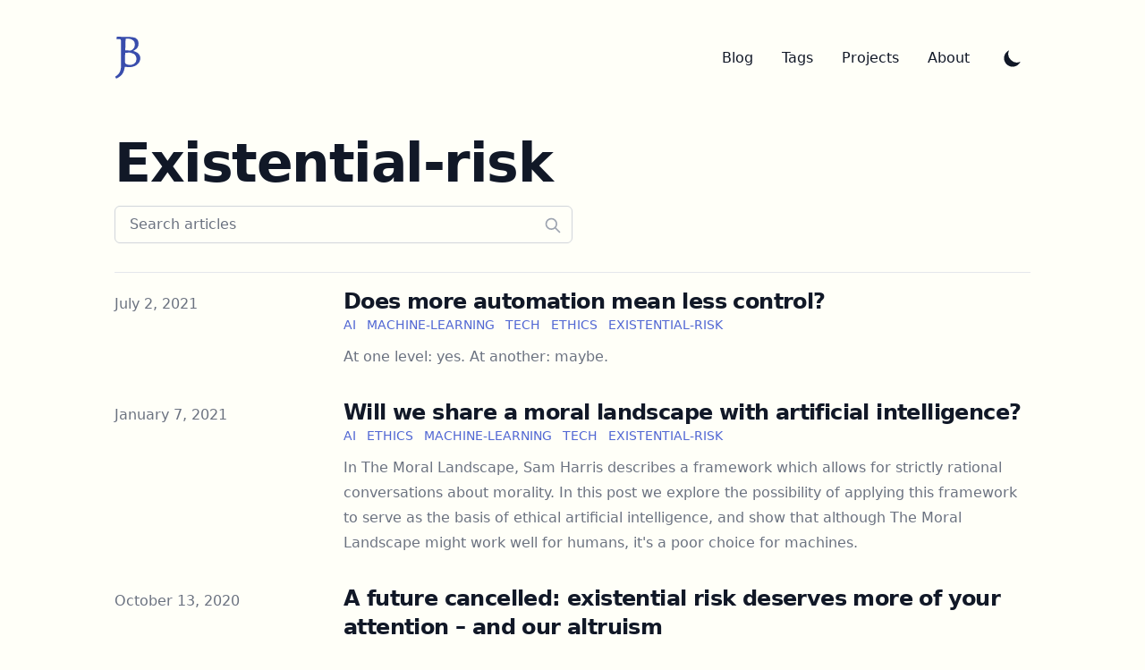

--- FILE ---
content_type: text/html; charset=utf-8
request_url: https://www.jmsbrdy.com/tags/existential-risk
body_size: 6389
content:
<!DOCTYPE html><html lang="en" class="scroll-smooth"><head><meta charSet="utf-8"/><script>!function(){try {var d=document.documentElement.classList;d.remove('light','dark');var e=localStorage.getItem('theme');if("system"===e||(!e&&true)){var t="(prefers-color-scheme: dark)",m=window.matchMedia(t);m.media!==t||m.matches?d.add('dark'):d.add('light')}else if(e) d.add(e)}catch(e){}}()</script><meta content="width=device-width, initial-scale=1" name="viewport"/><title>existential-risk - jmsbrdy</title><meta name="robots" content="follow, index"/><meta name="description" content="existential-risk tags - James Brady"/><meta property="og:url" content="https://jmsbrdy.com/tags/existential-risk"/><meta property="og:type" content="website"/><meta property="og:site_name" content="jmsbrdy"/><meta property="og:description" content="existential-risk tags - James Brady"/><meta property="og:title" content="existential-risk - jmsbrdy"/><meta property="og:image" content="https://jmsbrdy.com/static/images/jb-padded.png"/><meta name="twitter:card" content="summary_large_image"/><meta name="twitter:site" content="https://twitter.com/james_elicit"/><meta name="twitter:title" content="existential-risk - jmsbrdy"/><meta name="twitter:description" content="existential-risk tags - James Brady"/><meta name="twitter:image" content="https://jmsbrdy.com/static/images/jb-padded.png"/><link rel="canonical" href="https://jmsbrdy.com/tags/existential-risk"/><link rel="alternate" type="application/rss+xml" title="existential-risk tags - James Brady - RSS feed" href="https://jmsbrdy.com/tags/existential-risk/feed.xml"/><meta name="next-head-count" content="19"/><link rel="apple-touch-icon" sizes="180x180" href="/static/favicons/apple-touch-icon.png"/><link rel="icon" type="image/png" sizes="32x32" href="/static/favicons/favicon-32x32.png"/><link rel="icon" type="image/png" sizes="16x16" href="/static/favicons/favicon-16x16.png"/><link rel="manifest" href="/static/favicons/site.webmanifest"/><link rel="alternate" type="application/rss+xml" href="/feed.xml"/><link rel="preload" href="/_next/static/css/0e151f3ed3559664.css" as="style"/><link rel="stylesheet" href="/_next/static/css/0e151f3ed3559664.css" data-n-g=""/><noscript data-n-css=""></noscript><script defer="" nomodule="" src="/_next/static/chunks/polyfills-5cd94c89d3acac5f.js"></script><script src="/_next/static/chunks/webpack-a84462da74aac397.js" defer=""></script><script src="/_next/static/chunks/main-c0fd4fe00c492df4.js" defer=""></script><script src="/_next/static/chunks/pages/_app-41d20e241462c390.js" defer=""></script><script src="/_next/static/chunks/pages/tags/%5Btag%5D-36252c66db260db1.js" defer=""></script><script src="/_next/static/Ymy4Scho4GSN_QBc5BEC5/_buildManifest.js" defer=""></script><script src="/_next/static/Ymy4Scho4GSN_QBc5BEC5/_ssgManifest.js" defer=""></script><script src="/_next/static/Ymy4Scho4GSN_QBc5BEC5/_middlewareManifest.js" defer=""></script></head><body class="bg-white text-black antialiased dark:bg-gray-900 dark:text-white"><div id="__next" data-reactroot=""><div class="mx-auto max-w-3xl px-4 sm:px-6 xl:max-w-5xl xl:px-0"><div class="flex h-screen flex-col justify-between"><header class="flex items-center justify-between py-10"><div><a aria-label="jmsbrdy" href="/"><svg xmlns="http://www.w3.org/2000/svg" viewBox="0 0 200 333" height="50"><defs><mask id="logo_svg__a"><path fill="#fff" transform="translate(-100 -200)" d="M0 0h200v400H0z"></path><path d="M-35.514 41.75s2.063-72.544 2.358-77.014c.295-4.47.245-7.17 2.75-8.448 2.505-1.277 23.723-1.67 38.704 4.126 14.98 5.796 23.428 16.945 25.147 23.772 1.719 6.827 5.403 27.161-4.912 41.847C18.22 40.718 2.403 44.5 2.403 44.5z" transform="translate(16.906 -97.11)"></path><path d="m-40.807-44.749 35.167-.982s22.692 5.795 31.238 11.198c8.546 5.403 12.966 15.324 15.52 22.986 2.554 7.662 1.769 18.517.197 25.737-1.572 7.22-5.992 15.324-12.77 20.432-6.778 5.108-12.574 8.104-23.772 10.216-11.199 2.112-23.527.05-28.88-1.768-5.354-1.817-9.676-3.733-13.753-7.072-4.077-3.34-4.912-16.503-4.912-16.503z" transform="translate(21.46 8.266)"></path></mask></defs><path fill="#394dac" mask="url(#logo_svg__a)" d="m-84.207-138.957 2.583-17.12s35.794 1.161 50.446 1.015c14.652-.147 75.937-1.31 92.794 11.316 16.858 12.626 17.668 25.675 18.636 37.586.969 11.912-2.682 24.42-10.922 35.02-8.24 10.6-29.078 21.46-29.078 21.46s21.703 4.398 37.197 17.906c10.004 8.723 16.3 23.856 16.25 35.297-.056 12.682-5.311 29.852-16.838 41.23C61.885 59.534 53.595 62.566 35.734 67.92c-17.86 5.353-58.08.32-58.08.32s-3.352 33.127-19.437 55.063-45.18 32.774-45.18 32.774l-6.736-13.335.995-2.336s19.582-10.14 30.462-28.34c10.88-18.2 11.397-43.442 11.397-43.442l.8-189.216s.206-11.527-5.234-15.847-27.783-.664-27.783-.664z" transform="translate(98.998 162.72)"></path></svg></a></div><div class="flex items-center text-base leading-5"><div class="hidden sm:block"><a class="p-1 font-medium text-gray-900 dark:text-gray-100 sm:p-4" href="/blog">Blog</a><a class="p-1 font-medium text-gray-900 dark:text-gray-100 sm:p-4" href="/tags">Tags</a><a class="p-1 font-medium text-gray-900 dark:text-gray-100 sm:p-4" href="/projects">Projects</a><a class="p-1 font-medium text-gray-900 dark:text-gray-100 sm:p-4" href="/about">About</a></div><button aria-label="Toggle Dark Mode" type="button" class="ml-1 mr-1 h-8 w-8 rounded p-1 sm:ml-4"><svg xmlns="http://www.w3.org/2000/svg" viewBox="0 0 20 20" fill="currentColor" class="text-gray-900 dark:text-gray-100"><path d="M17.293 13.293A8 8 0 016.707 2.707a8.001 8.001 0 1010.586 10.586z"></path></svg></button><div class="sm:hidden"><button type="button" class="ml-1 mr-1 h-8 w-8 rounded py-1" aria-label="Toggle Menu"><svg xmlns="http://www.w3.org/2000/svg" viewBox="0 0 20 20" fill="currentColor" class="text-gray-900 dark:text-gray-100"><path fill-rule="evenodd" d="M3 5a1 1 0 011-1h12a1 1 0 110 2H4a1 1 0 01-1-1zM3 10a1 1 0 011-1h12a1 1 0 110 2H4a1 1 0 01-1-1zM3 15a1 1 0 011-1h12a1 1 0 110 2H4a1 1 0 01-1-1z" clip-rule="evenodd"></path></svg></button><div class="fixed top-24 right-0 z-10 h-full w-full transform bg-gray-200 opacity-95 duration-300 ease-in-out dark:bg-gray-800 translate-x-full"><button type="button" aria-label="toggle modal" class="fixed h-full w-full cursor-auto focus:outline-none"></button><nav class="fixed mt-8 h-full"><div class="px-12 py-4"><a class="text-2xl font-bold tracking-widest text-gray-900 dark:text-gray-100" href="/blog">Blog</a></div><div class="px-12 py-4"><a class="text-2xl font-bold tracking-widest text-gray-900 dark:text-gray-100" href="/tags">Tags</a></div><div class="px-12 py-4"><a class="text-2xl font-bold tracking-widest text-gray-900 dark:text-gray-100" href="/projects">Projects</a></div><div class="px-12 py-4"><a class="text-2xl font-bold tracking-widest text-gray-900 dark:text-gray-100" href="/about">About</a></div></nav></div></div></div></header><main class="mb-auto"><div class="divide-y"><div class="space-y-2 pt-6 pb-8 md:space-y-5"><h1 class="text-3xl font-extrabold leading-9 tracking-tight text-gray-900 dark:text-gray-100 sm:text-4xl sm:leading-10 md:text-6xl md:leading-14">Existential-risk</h1><div class="relative max-w-lg"><input type="text" aria-label="Search articles" placeholder="Search articles" class="block w-full rounded-md border border-gray-300 bg-white px-4 py-2 text-gray-900 focus:border-jbBlue-600 focus:ring-jbBlue-600 dark:border-gray-900 dark:bg-gray-800 dark:text-gray-100"/><svg class="absolute right-3 top-3 h-5 w-5 text-gray-400 dark:text-gray-300" xmlns="http://www.w3.org/2000/svg" fill="none" viewBox="0 0 24 24" stroke="currentColor"><path stroke-linecap="round" stroke-linejoin="round" stroke-width="2" d="M21 21l-6-6m2-5a7 7 0 11-14 0 7 7 0 0114 0z"></path></svg></div></div><ul><li class="py-4"><article class="space-y-2 xl:grid xl:grid-cols-4 xl:items-baseline xl:space-y-0"><dl><dt class="sr-only">Published on</dt><dd class="text-base font-medium leading-6 text-gray-500 dark:text-gray-400"><time dateTime="2021-07-02T10:51:11.000Z">July 2, 2021</time></dd></dl><div class="space-y-3 xl:col-span-3"><div><h3 class="text-2xl font-bold leading-8 tracking-tight"><a class="text-gray-900 dark:text-gray-100" href="/blog/control-and-abstraction">Does more automation mean less control?</a></h3><div class="flex flex-wrap"><a class="mr-3 text-sm font-medium uppercase text-jbBlue-300 hover:text-jbBlue-500 dark:hover:text-jbBlue-200" href="/tags/ai">ai</a><a class="mr-3 text-sm font-medium uppercase text-jbBlue-300 hover:text-jbBlue-500 dark:hover:text-jbBlue-200" href="/tags/machine-learning">machine-learning</a><a class="mr-3 text-sm font-medium uppercase text-jbBlue-300 hover:text-jbBlue-500 dark:hover:text-jbBlue-200" href="/tags/tech">tech</a><a class="mr-3 text-sm font-medium uppercase text-jbBlue-300 hover:text-jbBlue-500 dark:hover:text-jbBlue-200" href="/tags/ethics">ethics</a><a class="mr-3 text-sm font-medium uppercase text-jbBlue-300 hover:text-jbBlue-500 dark:hover:text-jbBlue-200" href="/tags/existential-risk">existential-risk</a></div></div><div class="prose max-w-none text-gray-500 dark:text-gray-400">At one level: yes. At another: maybe.
</div></div></article></li><li class="py-4"><article class="space-y-2 xl:grid xl:grid-cols-4 xl:items-baseline xl:space-y-0"><dl><dt class="sr-only">Published on</dt><dd class="text-base font-medium leading-6 text-gray-500 dark:text-gray-400"><time dateTime="2021-01-07T13:22:10.000Z">January 7, 2021</time></dd></dl><div class="space-y-3 xl:col-span-3"><div><h3 class="text-2xl font-bold leading-8 tracking-tight"><a class="text-gray-900 dark:text-gray-100" href="/blog/ai-moral-landscape">Will we share a moral landscape with artificial intelligence?</a></h3><div class="flex flex-wrap"><a class="mr-3 text-sm font-medium uppercase text-jbBlue-300 hover:text-jbBlue-500 dark:hover:text-jbBlue-200" href="/tags/ai">ai</a><a class="mr-3 text-sm font-medium uppercase text-jbBlue-300 hover:text-jbBlue-500 dark:hover:text-jbBlue-200" href="/tags/ethics">ethics</a><a class="mr-3 text-sm font-medium uppercase text-jbBlue-300 hover:text-jbBlue-500 dark:hover:text-jbBlue-200" href="/tags/machine-learning">machine-learning</a><a class="mr-3 text-sm font-medium uppercase text-jbBlue-300 hover:text-jbBlue-500 dark:hover:text-jbBlue-200" href="/tags/tech">tech</a><a class="mr-3 text-sm font-medium uppercase text-jbBlue-300 hover:text-jbBlue-500 dark:hover:text-jbBlue-200" href="/tags/existential-risk">existential-risk</a></div></div><div class="prose max-w-none text-gray-500 dark:text-gray-400">In The Moral Landscape, Sam Harris describes a framework which allows for strictly rational conversations about morality. In this post we explore the possibility of applying this framework to serve as the basis of ethical artificial intelligence, and show that although The Moral Landscape might work well for humans, it&#x27;s a poor choice for machines.
</div></div></article></li><li class="py-4"><article class="space-y-2 xl:grid xl:grid-cols-4 xl:items-baseline xl:space-y-0"><dl><dt class="sr-only">Published on</dt><dd class="text-base font-medium leading-6 text-gray-500 dark:text-gray-400"><time dateTime="2020-10-13T17:00:59.449Z">October 13, 2020</time></dd></dl><div class="space-y-3 xl:col-span-3"><div><h3 class="text-2xl font-bold leading-8 tracking-tight"><a class="text-gray-900 dark:text-gray-100" href="/blog/existential-risk-and-altruism">A future cancelled: existential risk deserves more of your attention – and our altruism</a></h3><div class="flex flex-wrap"><a class="mr-3 text-sm font-medium uppercase text-jbBlue-300 hover:text-jbBlue-500 dark:hover:text-jbBlue-200" href="/tags/ai">ai</a><a class="mr-3 text-sm font-medium uppercase text-jbBlue-300 hover:text-jbBlue-500 dark:hover:text-jbBlue-200" href="/tags/ethics">ethics</a><a class="mr-3 text-sm font-medium uppercase text-jbBlue-300 hover:text-jbBlue-500 dark:hover:text-jbBlue-200" href="/tags/machine-learning">machine-learning</a><a class="mr-3 text-sm font-medium uppercase text-jbBlue-300 hover:text-jbBlue-500 dark:hover:text-jbBlue-200" href="/tags/politics">politics</a><a class="mr-3 text-sm font-medium uppercase text-jbBlue-300 hover:text-jbBlue-500 dark:hover:text-jbBlue-200" href="/tags/tech">tech</a><a class="mr-3 text-sm font-medium uppercase text-jbBlue-300 hover:text-jbBlue-500 dark:hover:text-jbBlue-200" href="/tags/existential-risk">existential-risk</a></div></div><div class="prose max-w-none text-gray-500 dark:text-gray-400">Existential risk is hard to weigh up versus other priorities we see around us in the world. When we look at the data, however, I think it&#x27;s clear that this deserves more of our attention, and is generally under-funded when compared to shorter-term charitable causes.
</div></div></article></li></ul></div></main><footer><div class="mt-16 flex flex-col items-center"><div class="mb-3 flex space-x-4"><a class="text-sm text-gray-500 transition hover:text-gray-600" target="_blank" rel="noopener noreferrer" href="mailto:james@jmsbrdy.com"><span class="sr-only">mail</span><svg xmlns="http://www.w3.org/2000/svg" viewBox="0 0 20 20" class="fill-current text-gray-700 hover:text-blue-500 dark:text-gray-200 dark:hover:text-blue-400 h-6 w-6"><path d="M2.003 5.884 10 9.882l7.997-3.998A2 2 0 0 0 16 4H4a2 2 0 0 0-1.997 1.884z"></path><path d="m18 8.118-8 4-8-4V14a2 2 0 0 0 2 2h12a2 2 0 0 0 2-2V8.118z"></path></svg></a><a class="text-sm text-gray-500 transition hover:text-gray-600" target="_blank" rel="noopener noreferrer" href="https://github.com/goodgravy"><span class="sr-only">github</span><svg viewBox="0 0 24 24" xmlns="http://www.w3.org/2000/svg" class="fill-current text-gray-700 hover:text-blue-500 dark:text-gray-200 dark:hover:text-blue-400 h-6 w-6"><path d="M12 .297c-6.63 0-12 5.373-12 12 0 5.303 3.438 9.8 8.205 11.385.6.113.82-.258.82-.577 0-.285-.01-1.04-.015-2.04-3.338.724-4.042-1.61-4.042-1.61C4.422 18.07 3.633 17.7 3.633 17.7c-1.087-.744.084-.729.084-.729 1.205.084 1.838 1.236 1.838 1.236 1.07 1.835 2.809 1.305 3.495.998.108-.776.417-1.305.76-1.605-2.665-.3-5.466-1.332-5.466-5.93 0-1.31.465-2.38 1.235-3.22-.135-.303-.54-1.523.105-3.176 0 0 1.005-.322 3.3 1.23.96-.267 1.98-.399 3-.405 1.02.006 2.04.138 3 .405 2.28-1.552 3.285-1.23 3.285-1.23.645 1.653.24 2.873.12 3.176.765.84 1.23 1.91 1.23 3.22 0 4.61-2.805 5.625-5.475 5.92.42.36.81 1.096.81 2.22 0 1.606-.015 2.896-.015 3.286 0 .315.21.69.825.57C20.565 22.092 24 17.592 24 12.297c0-6.627-5.373-12-12-12"></path></svg></a><a class="text-sm text-gray-500 transition hover:text-gray-600" target="_blank" rel="noopener noreferrer" href="https://www.linkedin.com/in/goodgravy/"><span class="sr-only">linkedin</span><svg viewBox="0 0 24 24" xmlns="http://www.w3.org/2000/svg" class="fill-current text-gray-700 hover:text-blue-500 dark:text-gray-200 dark:hover:text-blue-400 h-6 w-6"><path d="M20.447 20.452h-3.554v-5.569c0-1.328-.027-3.037-1.852-3.037-1.853 0-2.136 1.445-2.136 2.939v5.667H9.351V9h3.414v1.561h.046c.477-.9 1.637-1.85 3.37-1.85 3.601 0 4.267 2.37 4.267 5.455v6.286zM5.337 7.433a2.062 2.062 0 0 1-2.063-2.065 2.064 2.064 0 1 1 2.063 2.065zm1.782 13.019H3.555V9h3.564v11.452zM22.225 0H1.771C.792 0 0 .774 0 1.729v20.542C0 23.227.792 24 1.771 24h20.451C23.2 24 24 23.227 24 22.271V1.729C24 .774 23.2 0 22.222 0h.003z"></path></svg></a><a class="text-sm text-gray-500 transition hover:text-gray-600" target="_blank" rel="noopener noreferrer" href="https://twitter.com/james_elicit"><span class="sr-only">twitter</span><svg xmlns="http://www.w3.org/2000/svg" viewBox="0 0 24 24" class="fill-current text-gray-700 hover:text-blue-500 dark:text-gray-200 dark:hover:text-blue-400 h-6 w-6"><path d="M23.953 4.57a10 10 0 0 1-2.825.775 4.958 4.958 0 0 0 2.163-2.723c-.951.555-2.005.959-3.127 1.184a4.92 4.92 0 0 0-8.384 4.482C7.69 8.095 4.067 6.13 1.64 3.162a4.822 4.822 0 0 0-.666 2.475c0 1.71.87 3.213 2.188 4.096a4.904 4.904 0 0 1-2.228-.616v.06a4.923 4.923 0 0 0 3.946 4.827 4.996 4.996 0 0 1-2.212.085 4.936 4.936 0 0 0 4.604 3.417 9.867 9.867 0 0 1-6.102 2.105c-.39 0-.779-.023-1.17-.067a13.995 13.995 0 0 0 7.557 2.209c9.053 0 13.998-7.496 13.998-13.985 0-.21 0-.42-.015-.63A9.935 9.935 0 0 0 24 4.59z"></path></svg></a></div><div class="mb-2 flex space-x-2 text-sm text-gray-500 dark:text-gray-400"><div>James Brady</div><div> • </div><div>© 2024</div><div> • </div><a href="/">jmsbrdy</a></div><div class="mb-8 text-sm text-gray-500 dark:text-gray-400">&quot;Design&quot; by me.</div></div></footer></div></div></div><script id="__NEXT_DATA__" type="application/json">{"props":{"pageProps":{"posts":[{"title":"Does more automation mean less control?","date":"2021-07-02T10:51:11.000Z","tags":["ai","machine learning","tech","ethics","existential risk"],"draft":false,"summary":"At one level: yes. At another: maybe.\n","type":"Blog","readingTime":{"text":"4 min read","minutes":3.975,"time":238500,"words":795},"slug":"control-and-abstraction","toc":[{"value":"Defining control","url":"#defining-control","depth":2},{"value":"So everything's OK then?","url":"#so-everythings-ok-then","depth":2},{"value":"1. The alignment problem","url":"#1-the-alignment-problem","depth":3},{"value":"2. Unfettered communication between agents","url":"#2-unfettered-communication-between-agents","depth":3},{"value":"Where did the wheels come off?","url":"#where-did-the-wheels-come-off","depth":2}]},{"title":"Will we share a moral landscape with artificial intelligence?","date":"2021-01-07T13:22:10.000Z","tags":["ai","ethics","machine learning","tech","existential risk"],"draft":false,"summary":"In The Moral Landscape, Sam Harris describes a framework which allows for strictly rational conversations about morality. In this post we explore the possibility of applying this framework to serve as the basis of ethical artificial intelligence, and show that although The Moral Landscape might work well for humans, it's a poor choice for machines.\n","type":"Blog","readingTime":{"text":"15 min read","minutes":14.825,"time":889500,"words":2965},"slug":"ai-moral-landscape","toc":[{"value":"How does this relate to AI safety?","url":"#how-does-this-relate-to-ai-safety","depth":2},{"value":"AI agents in our moral landscape","url":"#ai-agents-in-our-moral-landscape","depth":3},{"value":"Claim 1: We can reliably make rational value statements about subjective experiences","url":"#claim-1-we-can-reliably-make-rational-value-statements-about-subjective-experiences","depth":2},{"value":"Examples don't prove a general rule","url":"#examples-dont-prove-a-general-rule","depth":3},{"value":"The examples aren't related to value","url":"#the-examples-arent-related-to-value","depth":3},{"value":"What are the axioms?","url":"#what-are-the-axioms","depth":3},{"value":"Claim 2: AI would think the two tenets of The Moral Landscape are true","url":"#claim-2-ai-would-think-the-two-tenets-of-the-moral-landscape-are-true","depth":2},{"value":"Claim 2.2: The AI is a conscious being","url":"#claim-22-the-ai-is-a-conscious-being","depth":3},{"value":"Claim 2.3: The AI would want to decrease misery and increase flourishing","url":"#claim-23-the-ai-would-want-to-decrease-misery-and-increase-flourishing","depth":3},{"value":"Claim 3: AI would use The Moral Landscape and we would like the result","url":"#claim-3-ai-would-use-the-moral-landscape-and-we-would-like-the-result","depth":2},{"value":"The AI figures out The Moral Landscape independently, from first principles","url":"#the-ai-figures-out-the-moral-landscape-independently-from-first-principles","depth":3},{"value":"Timing is everything","url":"#timing-is-everything","depth":4},{"value":"Everyone's equal... but we're a bit more equal","url":"#everyones-equal-but-were-a-bit-more-equal","depth":4},{"value":"We load The Moral Landscape into the machine by design","url":"#we-load-the-moral-landscape-into-the-machine-by-design","depth":3},{"value":"Summary","url":"#summary","depth":2}]},{"title":"A future cancelled: existential risk deserves more of your attention – and our altruism","date":"2020-10-13T17:00:59.449Z","tags":["ai","ethics","machine learning","politics","tech","existential risk"],"draft":false,"summary":"Existential risk is hard to weigh up versus other priorities we see around us in the world. When we look at the data, however, I think it's clear that this deserves more of our attention, and is generally under-funded when compared to shorter-term charitable causes.\n","type":"Blog","readingTime":{"text":"9 min read","minutes":8.52,"time":511200,"words":1704},"slug":"existential-risk-and-altruism","toc":[{"value":"Weighing up existential risk","url":"#weighing-up-existential-risk","depth":2},{"value":"1. How should we value future human lives?","url":"#1-how-should-we-value-future-human-lives","depth":2},{"value":"Zero","url":"#zero","depth":3},{"value":"Some","url":"#some","depth":3},{"value":"Total","url":"#total","depth":3},{"value":"Which method we'll use","url":"#which-method-well-use","depth":3},{"value":"2. Should we prioritise action now to reduce existential risk?","url":"#2-should-we-prioritise-action-now-to-reduce-existential-risk","depth":2},{"value":"Project X","url":"#project-x","depth":2},{"value":"Summary","url":"#summary","depth":2}]}],"tag":"existential-risk"},"__N_SSG":true},"page":"/tags/[tag]","query":{"tag":"existential-risk"},"buildId":"Ymy4Scho4GSN_QBc5BEC5","isFallback":false,"gsp":true,"scriptLoader":[]}</script></body></html>

--- FILE ---
content_type: text/html; charset=utf-8
request_url: https://www.jmsbrdy.com/_next/data/Ymy4Scho4GSN_QBc5BEC5/tags/existential-risk.json
body_size: 912
content:
{"pageProps":{"posts":[{"title":"Does more automation mean less control?","date":"2021-07-02T10:51:11.000Z","tags":["ai","machine learning","tech","ethics","existential risk"],"draft":false,"summary":"At one level: yes. At another: maybe.\n","type":"Blog","readingTime":{"text":"4 min read","minutes":3.975,"time":238500,"words":795},"slug":"control-and-abstraction","toc":[{"value":"Defining control","url":"#defining-control","depth":2},{"value":"So everything's OK then?","url":"#so-everythings-ok-then","depth":2},{"value":"1. The alignment problem","url":"#1-the-alignment-problem","depth":3},{"value":"2. Unfettered communication between agents","url":"#2-unfettered-communication-between-agents","depth":3},{"value":"Where did the wheels come off?","url":"#where-did-the-wheels-come-off","depth":2}]},{"title":"Will we share a moral landscape with artificial intelligence?","date":"2021-01-07T13:22:10.000Z","tags":["ai","ethics","machine learning","tech","existential risk"],"draft":false,"summary":"In The Moral Landscape, Sam Harris describes a framework which allows for strictly rational conversations about morality. In this post we explore the possibility of applying this framework to serve as the basis of ethical artificial intelligence, and show that although The Moral Landscape might work well for humans, it's a poor choice for machines.\n","type":"Blog","readingTime":{"text":"15 min read","minutes":14.825,"time":889500,"words":2965},"slug":"ai-moral-landscape","toc":[{"value":"How does this relate to AI safety?","url":"#how-does-this-relate-to-ai-safety","depth":2},{"value":"AI agents in our moral landscape","url":"#ai-agents-in-our-moral-landscape","depth":3},{"value":"Claim 1: We can reliably make rational value statements about subjective experiences","url":"#claim-1-we-can-reliably-make-rational-value-statements-about-subjective-experiences","depth":2},{"value":"Examples don't prove a general rule","url":"#examples-dont-prove-a-general-rule","depth":3},{"value":"The examples aren't related to value","url":"#the-examples-arent-related-to-value","depth":3},{"value":"What are the axioms?","url":"#what-are-the-axioms","depth":3},{"value":"Claim 2: AI would think the two tenets of The Moral Landscape are true","url":"#claim-2-ai-would-think-the-two-tenets-of-the-moral-landscape-are-true","depth":2},{"value":"Claim 2.2: The AI is a conscious being","url":"#claim-22-the-ai-is-a-conscious-being","depth":3},{"value":"Claim 2.3: The AI would want to decrease misery and increase flourishing","url":"#claim-23-the-ai-would-want-to-decrease-misery-and-increase-flourishing","depth":3},{"value":"Claim 3: AI would use The Moral Landscape and we would like the result","url":"#claim-3-ai-would-use-the-moral-landscape-and-we-would-like-the-result","depth":2},{"value":"The AI figures out The Moral Landscape independently, from first principles","url":"#the-ai-figures-out-the-moral-landscape-independently-from-first-principles","depth":3},{"value":"Timing is everything","url":"#timing-is-everything","depth":4},{"value":"Everyone's equal... but we're a bit more equal","url":"#everyones-equal-but-were-a-bit-more-equal","depth":4},{"value":"We load The Moral Landscape into the machine by design","url":"#we-load-the-moral-landscape-into-the-machine-by-design","depth":3},{"value":"Summary","url":"#summary","depth":2}]},{"title":"A future cancelled: existential risk deserves more of your attention – and our altruism","date":"2020-10-13T17:00:59.449Z","tags":["ai","ethics","machine learning","politics","tech","existential risk"],"draft":false,"summary":"Existential risk is hard to weigh up versus other priorities we see around us in the world. When we look at the data, however, I think it's clear that this deserves more of our attention, and is generally under-funded when compared to shorter-term charitable causes.\n","type":"Blog","readingTime":{"text":"9 min read","minutes":8.52,"time":511200,"words":1704},"slug":"existential-risk-and-altruism","toc":[{"value":"Weighing up existential risk","url":"#weighing-up-existential-risk","depth":2},{"value":"1. How should we value future human lives?","url":"#1-how-should-we-value-future-human-lives","depth":2},{"value":"Zero","url":"#zero","depth":3},{"value":"Some","url":"#some","depth":3},{"value":"Total","url":"#total","depth":3},{"value":"Which method we'll use","url":"#which-method-well-use","depth":3},{"value":"2. Should we prioritise action now to reduce existential risk?","url":"#2-should-we-prioritise-action-now-to-reduce-existential-risk","depth":2},{"value":"Project X","url":"#project-x","depth":2},{"value":"Summary","url":"#summary","depth":2}]}],"tag":"existential-risk"},"__N_SSG":true}

--- FILE ---
content_type: text/html; charset=utf-8
request_url: https://www.jmsbrdy.com/_next/data/Ymy4Scho4GSN_QBc5BEC5/tags/tech.json
body_size: 9274
content:
{"pageProps":{"posts":[{"title":"Alignment windfalls are a robust way to avert AI disaster","date":"2024-01-21T00:00:00.000Z","tags":["ai","ought","tech","machine-learning","elicit"],"draft":false,"summary":"Most approaches to AI alignment incur upfront costs to the creator (an “alignment tax”). In expectation, startups will skimp on alignment in order to avoid the tax. “Alignment windfalls” are strategies which tend towards long-term public good and short-term benefits to a company. One suggestion for a high impact career is to discover, validate, and advocate for these alignment windfalls so as to accelerate their adoption.","images":[],"layout":"PostLayout","type":"Blog","readingTime":{"text":"13 min read","minutes":12.735,"time":764100,"words":2547},"slug":"alignment-windfalls","toc":[{"value":"Tl;dr","url":"#tldr","depth":1},{"value":"Reasons to pay alignment taxes","url":"#reasons-to-pay-alignment-taxes","depth":1},{"value":"Regulation","url":"#regulation","depth":2},{"value":"Marketing","url":"#marketing","depth":2},{"value":"Recruiting","url":"#recruiting","depth":2},{"value":"Incentives to avoid alignment taxes","url":"#incentives-to-avoid-alignment-taxes","depth":1},{"value":"Startups as optimisers","url":"#startups-as-optimisers","depth":2},{"value":"Emergent harmful behaviour","url":"#emergent-harmful-behaviour","depth":2},{"value":"So what's the solution?","url":"#so-whats-the-solution","depth":1},{"value":"Cool story bro","url":"#cool-story-bro","depth":2},{"value":"Interpretability","url":"#interpretability","depth":3},{"value":"Reinforcement learning from human feedback","url":"#reinforcement-learning-from-human-feedback","depth":3},{"value":"Factored Cognition","url":"#factored-cognition","depth":3},{"value":"Isn’t this just increasing capabilities?","url":"#isnt-this-just-increasing-capabilities","depth":1},{"value":"For-profit as a feature","url":"#for-profit-as-a-feature","depth":2},{"value":"Won’t startups just do this anyway?","url":"#wont-startups-just-do-this-anyway","depth":1},{"value":"Conclusion","url":"#conclusion","depth":1}]},{"title":"Using coding assistants in technical interviews","date":"2024-01-11T00:00:00.000Z","tags":["ai","elicit","interviewing","tech"],"draft":false,"summary":"With the rapid increase in capability of coding assistants like Copilot, should they be banned from technical interviews?","images":[],"layout":"PostLayout","type":"Blog","readingTime":{"text":"6 min read","minutes":5.135,"time":308100,"words":1027},"slug":"ai-assistants-in-interviews","toc":[{"value":"tl;dr","url":"#tldr","depth":2},{"value":"What do I mean by \"assistants\"?","url":"#what-do-i-mean-by-assistants","depth":2},{"value":"The purpose of interviews","url":"#the-purpose-of-interviews","depth":2},{"value":"The case for allowing coding assistants","url":"#the-case-for-allowing-coding-assistants","depth":2},{"value":"Interviewing goal 1: the candidate better understands the role","url":"#interviewing-goal-1-the-candidate-better-understands-the-role","depth":4},{"value":"Interviewing goal 2: we can assess the candidate's fit for our role","url":"#interviewing-goal-2-we-can-assess-the-candidates-fit-for-our-role","depth":4},{"value":"The case for moderation","url":"#the-case-for-moderation","depth":2},{"value":"Summary","url":"#summary","depth":2}]},{"title":"Creating ephemeral preview apps with Argo CD","date":"2023-02-20T16:49:00.000Z","tags":["tech","ought","elicit","devops","kubernetes"],"draft":false,"summary":"It's useful to be able to preview the changes made in a PR before merging it. This is fairly easy with Argo CD, but not very well documented: I'll recommend an approach so you can get this set up quickly.\n","type":"Blog","readingTime":{"text":"6 min read","minutes":5.235,"time":314100,"words":1047},"slug":"previews-with-argo","toc":[{"value":"Overview of the final setup","url":"#overview-of-the-final-setup","depth":2},{"value":"Step 1: Create a repo for your infrastructure","url":"#step-1-create-a-repo-for-your-infrastructure","depth":2},{"value":"Step 2: Create an Argo CD ApplicationSet for your preview apps","url":"#step-2-create-an-argo-cd-applicationset-for-your-preview-apps","depth":2},{"value":"Step 3: Create PRs in your infrastructure repo for each PR in your app repo","url":"#step-3-create-prs-in-your-infrastructure-repo-for-each-pr-in-your-app-repo","depth":2},{"value":"Step 4: Clean up the infrastructure PRs when the app PRs are closed","url":"#step-4-clean-up-the-infrastructure-prs-when-the-app-prs-are-closed","depth":2},{"value":"Gotchas","url":"#gotchas","depth":2}]},{"title":"AI Safety Needs Great Product Builders","date":"2022-09-02T12:00:00.000Z","tags":["tech","ai","ought","machine learning"],"draft":false,"summary":"Want to make Artificial Intelligence less likely to result in doom? Don't have a machine learning PhD? You can still help!\n","type":"Blog","readingTime":{"text":"10 min read","minutes":9.635,"time":578100,"words":1927},"slug":"ai-safety-needs-great-product-builders","toc":[{"value":"Audience","url":"#audience","depth":2},{"value":"But I thought I would need a PhD!","url":"#but-i-thought-i-would-need-a-phd","depth":2},{"value":"Example projects, and why they’re important","url":"#example-projects-and-why-theyre-important","depth":2},{"value":"For software engineers","url":"#for-software-engineers","depth":3},{"value":"For product managers","url":"#for-product-managers","depth":3},{"value":"For infrastructure engineers","url":"#for-infrastructure-engineers","depth":3},{"value":"Why would you do this?","url":"#why-would-you-do-this","depth":2},{"value":"Impactful work","url":"#impactful-work","depth":3},{"value":"The people are fantastic","url":"#the-people-are-fantastic","depth":3},{"value":"Talking of paychecks…","url":"#talking-of-paychecks","depth":3},{"value":"Interesting, challenging work every day","url":"#interesting-challenging-work-every-day","depth":3},{"value":"What to do now?","url":"#what-to-do-now","depth":2}]},{"title":"Joining Ought","date":"2022-01-15T02:37:12.000Z","tags":["tech","career","ought","elicit","ai"],"draft":false,"summary":"Ought are an applied research lab, studying how to build capable AI-powered systems without the existential risk. I'm super excited to be a part of the team!\n","type":"Blog","readingTime":{"text":"6 min read","minutes":5.14,"time":308400,"words":1028},"slug":"joining-ought","toc":[{"value":"1: I wanted a new challenge, and Artifical Intelligence is exactly that","url":"#1-i-wanted-a-new-challenge-and-artifical-intelligence-is-exactly-that","depth":2},{"value":"2: Artificial Intelligence is going to be a big deal","url":"#2-artificial-intelligence-is-going-to-be-a-big-deal","depth":2},{"value":"3: Artificial Intelligence carries serious risks","url":"#3-artificial-intelligence-carries-serious-risks","depth":2},{"value":"4: Ought is part research, part product-building, and part Effective Altruism","url":"#4-ought-is-part-research-part-product-building-and-part-effective-altruism","depth":2}]},{"title":"How to quit like a boss","date":"2021-12-12T13:56:09.532Z","tags":["tech","career","management","teespring"],"draft":false,"type":"Blog","readingTime":{"text":"8 min read","minutes":7.285,"time":437100,"words":1457},"slug":"leaving-spring","toc":[{"value":"Your reasons for leaving shouldn't be a surprise to your boss","url":"#your-reasons-for-leaving-shouldnt-be-a-surprise-to-your-boss","depth":2},{"value":"What's the worst that can happen?","url":"#whats-the-worst-that-can-happen","depth":3},{"value":"Match your notice period to the handover period","url":"#match-your-notice-period-to-the-handover-period","depth":2},{"value":"What to hand over?","url":"#what-to-hand-over","depth":3},{"value":"Avoid giving too much notice","url":"#avoid-giving-too-much-notice","depth":3},{"value":"Derive your notice period from the handover tasks","url":"#derive-your-notice-period-from-the-handover-tasks","depth":3},{"value":"Set the team up to flourish without you","url":"#set-the-team-up-to-flourish-without-you","depth":2},{"value":"Don't sabotage, it's a dick move","url":"#dont-sabotage-its-a-dick-move","depth":3},{"value":"Your leaving means other people can take on larger roles","url":"#your-leaving-means-other-people-can-take-on-larger-roles","depth":3},{"value":"Perhaps some fresh thinking would be a good thing anyway","url":"#perhaps-some-fresh-thinking-would-be-a-good-thing-anyway","depth":3}]},{"title":"Does more automation mean less control?","date":"2021-07-02T10:51:11.000Z","tags":["ai","machine learning","tech","ethics","existential risk"],"draft":false,"summary":"At one level: yes. At another: maybe.\n","type":"Blog","readingTime":{"text":"4 min read","minutes":3.975,"time":238500,"words":795},"slug":"control-and-abstraction","toc":[{"value":"Defining control","url":"#defining-control","depth":2},{"value":"So everything's OK then?","url":"#so-everythings-ok-then","depth":2},{"value":"1. The alignment problem","url":"#1-the-alignment-problem","depth":3},{"value":"2. Unfettered communication between agents","url":"#2-unfettered-communication-between-agents","depth":3},{"value":"Where did the wheels come off?","url":"#where-did-the-wheels-come-off","depth":2}]},{"title":"Synaesthetic music visualisation with CycleGANs","date":"2021-02-04T18:53:26.000Z","tags":["ai","machine learning","tech","code","python"],"draft":false,"summary":"A machine learning approach called CycleGAN has been shown to be effective at transforming an image from one style to another. Perhaps turning a photo into a Monet-style painting, or changing a picture of a horse into that of a zebra. However, I wanted to try to use the approach on a more challenging transformation: turning audio data into an aesthetically-pleasing image to illustrate the latent structure of music.\n","type":"Blog","readingTime":{"text":"14 min read","minutes":13.12,"time":787200,"words":2624},"slug":"cyclegan-music-visualisation","toc":[{"value":"The goal","url":"#the-goal","depth":2},{"value":"Starting small","url":"#starting-small","depth":2},{"value":"What is a CycleGAN?","url":"#what-is-a-cyclegan","depth":2},{"value":"Synaesthetic music visualisations","url":"#synaesthetic-music-visualisations","depth":2},{"value":"The results","url":"#the-results","depth":2},{"value":"Clean, simple, sine sounds","url":"#clean-simple-sine-sounds","depth":3},{"value":"More complex, modulated sounds","url":"#more-complex-modulated-sounds","depth":3},{"value":"Lower frequencies, smoother envelopes","url":"#lower-frequencies-smoother-envelopes","depth":3},{"value":"Next steps","url":"#next-steps","depth":2},{"value":"Fourier to the rescue","url":"#fourier-to-the-rescue","depth":3},{"value":"Non-raster outputs","url":"#non-raster-outputs","depth":3},{"value":"Other training data","url":"#other-training-data","depth":3},{"value":"Polyphony","url":"#polyphony","depth":3}]},{"title":"Will we share a moral landscape with artificial intelligence?","date":"2021-01-07T13:22:10.000Z","tags":["ai","ethics","machine learning","tech","existential risk"],"draft":false,"summary":"In The Moral Landscape, Sam Harris describes a framework which allows for strictly rational conversations about morality. In this post we explore the possibility of applying this framework to serve as the basis of ethical artificial intelligence, and show that although The Moral Landscape might work well for humans, it's a poor choice for machines.\n","type":"Blog","readingTime":{"text":"15 min read","minutes":14.825,"time":889500,"words":2965},"slug":"ai-moral-landscape","toc":[{"value":"How does this relate to AI safety?","url":"#how-does-this-relate-to-ai-safety","depth":2},{"value":"AI agents in our moral landscape","url":"#ai-agents-in-our-moral-landscape","depth":3},{"value":"Claim 1: We can reliably make rational value statements about subjective experiences","url":"#claim-1-we-can-reliably-make-rational-value-statements-about-subjective-experiences","depth":2},{"value":"Examples don't prove a general rule","url":"#examples-dont-prove-a-general-rule","depth":3},{"value":"The examples aren't related to value","url":"#the-examples-arent-related-to-value","depth":3},{"value":"What are the axioms?","url":"#what-are-the-axioms","depth":3},{"value":"Claim 2: AI would think the two tenets of The Moral Landscape are true","url":"#claim-2-ai-would-think-the-two-tenets-of-the-moral-landscape-are-true","depth":2},{"value":"Claim 2.2: The AI is a conscious being","url":"#claim-22-the-ai-is-a-conscious-being","depth":3},{"value":"Claim 2.3: The AI would want to decrease misery and increase flourishing","url":"#claim-23-the-ai-would-want-to-decrease-misery-and-increase-flourishing","depth":3},{"value":"Claim 3: AI would use The Moral Landscape and we would like the result","url":"#claim-3-ai-would-use-the-moral-landscape-and-we-would-like-the-result","depth":2},{"value":"The AI figures out The Moral Landscape independently, from first principles","url":"#the-ai-figures-out-the-moral-landscape-independently-from-first-principles","depth":3},{"value":"Timing is everything","url":"#timing-is-everything","depth":4},{"value":"Everyone's equal... but we're a bit more equal","url":"#everyones-equal-but-were-a-bit-more-equal","depth":4},{"value":"We load The Moral Landscape into the machine by design","url":"#we-load-the-moral-landscape-into-the-machine-by-design","depth":3},{"value":"Summary","url":"#summary","depth":2}]},{"title":"A future cancelled: existential risk deserves more of your attention – and our altruism","date":"2020-10-13T17:00:59.449Z","tags":["ai","ethics","machine learning","politics","tech","existential risk"],"draft":false,"summary":"Existential risk is hard to weigh up versus other priorities we see around us in the world. When we look at the data, however, I think it's clear that this deserves more of our attention, and is generally under-funded when compared to shorter-term charitable causes.\n","type":"Blog","readingTime":{"text":"9 min read","minutes":8.52,"time":511200,"words":1704},"slug":"existential-risk-and-altruism","toc":[{"value":"Weighing up existential risk","url":"#weighing-up-existential-risk","depth":2},{"value":"1. How should we value future human lives?","url":"#1-how-should-we-value-future-human-lives","depth":2},{"value":"Zero","url":"#zero","depth":3},{"value":"Some","url":"#some","depth":3},{"value":"Total","url":"#total","depth":3},{"value":"Which method we'll use","url":"#which-method-well-use","depth":3},{"value":"2. Should we prioritise action now to reduce existential risk?","url":"#2-should-we-prioritise-action-now-to-reduce-existential-risk","depth":2},{"value":"Project X","url":"#project-x","depth":2},{"value":"Summary","url":"#summary","depth":2}]},{"title":"The Modern CTO podcast","date":"2020-09-17T04:04:21.000Z","tags":["podcast","tech","career","management","personal development","teespring"],"draft":false,"summary":"I talked with Joel from the Modern CTO podcast about building and scaling an organisation, cultural habit formation, Catalan micro-villages, social media, among other things!","type":"Blog","readingTime":{"text":"1 min read","minutes":0.29,"time":17400,"words":58},"slug":"mcto-1","toc":[]},{"title":"Is training a neural network like forming a habit?","date":"2020-07-05T12:15:13.000Z","tags":["tech","ai","machine learning"],"draft":false,"summary":"There are striking similarities between the training of a neural network and the way that we – as humans – form habits. How should that inform our thinking about the potential for this type of artificial intelligence, and what we should and shouldn't be asking of it?","type":"Blog","readingTime":{"text":"5 min read","minutes":4.255,"time":255300,"words":851},"slug":"habit-formation-as-analogy-for-machine-learning","toc":[{"value":"What does this have in common with training a neural network?","url":"#what-does-this-have-in-common-with-training-a-neural-network","depth":2},{"value":"Generalising habits: System 1 thinking","url":"#generalising-habits-system-1-thinking","depth":2},{"value":"Do neural networks behave like our System 1 thinking?","url":"#do-neural-networks-behave-like-our-system-1-thinking","depth":2},{"value":"What does this mean for machine cognition?","url":"#what-does-this-mean-for-machine-cognition","depth":2},{"value":"1. Artificial General Intelligence won't come from supervised machine learning","url":"#1-artificial-general-intelligence-wont-come-from-supervised-machine-learning","depth":3},{"value":"2. We shouldn't expect neural networks to be able to explain their decisions","url":"#2-we-shouldnt-expect-neural-networks-to-be-able-to-explain-their-decisions","depth":3}]},{"title":"Are roadmaps useful any more?","date":"2020-06-21T03:33:01.000Z","tags":["tech","management","career","teespring"],"draft":false,"summary":"My default position is that roadmaps are bunk.\n","type":"Blog","readingTime":{"text":"6 min read","minutes":5.205,"time":312300,"words":1041},"slug":"are-roadmaps-useful","toc":[{"value":"Out with the old; in with the new","url":"#out-with-the-old-in-with-the-new","depth":2},{"value":"Risks","url":"#risks","depth":2},{"value":"Marketing plans","url":"#marketing-plans","depth":4},{"value":"Intrinsic deadlines","url":"#intrinsic-deadlines","depth":4},{"value":"External deadlines","url":"#external-deadlines","depth":4},{"value":"Fingers crossed","url":"#fingers-crossed","depth":2}]},{"title":"Atomic Habits for organisations","date":"2020-06-18T03:49:42.000Z","tags":["habits","tech","tech debt","management","ruby","teespring","personal development"],"draft":false,"summary":"I've found Atomic Habits to be a useful tool for my day-to-day goals – I was wondering if they could also be applied at an team-level?\n","type":"Blog","readingTime":{"text":"4 min read","minutes":3.81,"time":228600,"words":762},"slug":"atomic-habits-for-organisations","toc":[{"value":"The habit: tech debt with every PR","url":"#the-habit-tech-debt-with-every-pr","depth":2},{"value":"The habit loop","url":"#the-habit-loop","depth":2},{"value":"1. Make it obvious","url":"#1-make-it-obvious","depth":5},{"value":"2. Make it attractive","url":"#2-make-it-attractive","depth":5},{"value":"3. Make it easy","url":"#3-make-it-easy","depth":5},{"value":"4. Make it satisfying","url":"#4-make-it-satisfying","depth":5},{"value":"Does it work?","url":"#does-it-work","depth":2}]},{"title":"Deploying a Gatsby site to GitHub Pages using Actions and Cloudflare","date":"2020-06-01T00:00:00.000Z","tags":["tech","devops","code"],"draft":false,"type":"Blog","readingTime":{"text":"4 min read","minutes":3.235,"time":194100,"words":647},"slug":"gatsby-pages-actions-cloudflare","toc":[{"value":"GitHub Actions","url":"#github-actions","depth":2},{"value":"Build and deploy site","url":"#build-and-deploy-site","depth":3},{"value":"Bust the Cloudflare cache","url":"#bust-the-cloudflare-cache","depth":3},{"value":"Secret management","url":"#secret-management","depth":3}]},{"title":"Using Athena, S3, and Tableau to quickly extract and visualise inaccessible data","date":"2020-05-28T09:52:55.000Z","tags":["tech","aws","data","devops","databases"],"draft":false,"type":"Blog","readingTime":{"text":"5 min read","minutes":4.875,"time":292500,"words":975},"slug":"s3-and-athena","toc":[{"value":"Telemetry data in our production facilities","url":"#telemetry-data-in-our-production-facilities","depth":2},{"value":"Liberating the inaccessible data","url":"#liberating-the-inaccessible-data","depth":2},{"value":"Option #1: Punching a hole through the plant firewall and allowing Fivetran to extract data directly from the databases.","url":"#option-1-punching-a-hole-through-the-plant-firewall-and-allowing-fivetran-to-extract-data-directly-from-the-databases","depth":4},{"value":"Option #2: Setting up a read replica outside of the firewall, and allowing Fivetran to pull data from there.","url":"#option-2-setting-up-a-read-replica-outside-of-the-firewall-and-allowing-fivetran-to-pull-data-from-there","depth":4},{"value":"Option #3: Setting up new tooling inside the firewall to extract and analyse the data there, rather than in Tableau.","url":"#option-3-setting-up-new-tooling-inside-the-firewall-to-extract-and-analyse-the-data-there-rather-than-in-tableau","depth":4},{"value":"Option #4: Shuttle the data out of the facility and have it end up in Tableau through some other means.","url":"#option-4-shuttle-the-data-out-of-the-facility-and-have-it-end-up-in-tableau-through-some-other-means","depth":4},{"value":"Setting up Athena","url":"#setting-up-athena","depth":2},{"value":"Hooking it all together","url":"#hooking-it-all-together","depth":2}]},{"title":"Diversity as a superpower, and the madness of monocultures","date":"2020-05-10T17:29:41.000Z","tags":["ethics","tech","interviewing","career","equality"],"draft":false,"summary":"… in which I weigh in on a sensitive debate from a uniquely privileged and blithely ignorant perspective.\n","type":"Blog","readingTime":{"text":"3 min read","minutes":2.205,"time":132300,"words":441},"slug":"diversity-and-progress-traps","toc":[]},{"title":"ynabadell: connect your Sabadell bank account with YNAB","date":"2019-02-04T17:42:48.000Z","tags":["tech","code","javascript"],"draft":false,"type":"Blog","readingTime":{"text":"5 min read","minutes":4.035,"time":242100,"words":807},"slug":"ynabadell","toc":[{"value":"The Extractor","url":"#the-extractor","depth":1},{"value":"The Transformer","url":"#the-transformer","depth":1},{"value":"The Loader","url":"#the-loader","depth":1},{"value":"Putting it all together","url":"#putting-it-all-together","depth":1}]},{"title":"Enabling automatic \"skip-to-next-scene\" in videos","date":"2018-12-06T00:14:41.000Z","tags":["tech","video"],"draft":false,"summary":"Don't video player controls seem dumb? Desktop and web-based players alike allow the user to jump forwards or backwards by 5 or 10 seconds, or possibly speed up and slow down playback. These controls operate identically no matter what the user is watching – there's no connection between the content of the video, and the controls. Here's an idea for how to identify the salient points in a video that a user might want to skip to: the good news is that this could all be done automatically, and with very little overhead; I'll leave the bad news to the end!","type":"Blog","readingTime":{"text":"6 min read","minutes":5.065,"time":303900,"words":1013},"slug":"skip-to-next-scene","toc":[{"value":"Video compression – how does it work?","url":"#video-compression-how-does-it-work","depth":1},{"value":"What does this have to do with skipping video?","url":"#what-does-this-have-to-do-with-skipping-video","depth":1},{"value":"Sounds great, let's do it! Why won't it work?","url":"#sounds-great-lets-do-it-why-wont-it-work","depth":1},{"value":"Sometimes frames change a lot during a single scene","url":"#sometimes-frames-change-a-lot-during-a-single-scene","depth":3},{"value":"Most video encoders don't use automatic key frame insertion","url":"#most-video-encoders-dont-use-automatic-key-frame-insertion","depth":3}]},{"title":"InnoDB and Table-level Locking","date":"2018-03-29T13:21:34.000Z","tags":["tech","teespring","databases","devops"],"draft":false,"type":"Blog","readingTime":{"text":"6 min read","minutes":5.11,"time":306600,"words":1022},"slug":"innodb-table-locking","toc":[{"value":"What should happen – and what did happen","url":"#what-should-happen-and-what-did-happen","depth":1},{"value":"The red herring","url":"#the-red-herring","depth":1},{"value":"Trigger creation is fast… right?","url":"#trigger-creation-is-fast-right","depth":1},{"value":"The epiphany","url":"#the-epiphany","depth":1},{"value":"The workaround","url":"#the-workaround","depth":1}]},{"title":"Elixir on Google Cloud Platform: hot code reloading?","date":"2018-02-04T17:19:19.000Z","tags":["tech","elixir","google","gcp","devops"],"draft":false,"summary":"None of the major cloud infrastructure providers are going to work well for the unique capabilities of Elixir and BEAM.\n","type":"Blog","readingTime":{"text":"5 min read","minutes":4.325,"time":259500,"words":865},"slug":"elixir-on-gcp","toc":[{"value":"How long does it take to get started?","url":"#how-long-does-it-take-to-get-started","depth":2},{"value":"Surprises, good and bad","url":"#surprises-good-and-bad","depth":2},{"value":"Hot code upgrades","url":"#hot-code-upgrades","depth":2}]},{"title":"Life coaches hate this one crazy trick to stave off burn-out and increase motivation!","date":"2018-02-02T18:25:50.000Z","tags":["woodwork","tech","career"],"draft":false,"summary":"An attempt to justify spending hours in my workshop, breathing in harmful wooddust and sustaining several fairly serious injuries.\n","type":"Blog","readingTime":{"text":"4 min read","minutes":3.37,"time":202200,"words":674},"slug":"atelic-pursuits","toc":[{"value":"So how does this all relate to hobbies?","url":"#so-how-does-this-all-relate-to-hobbies","depth":2}]},{"title":"Take Home Tests","date":"2018-01-24T14:57:19.000Z","tags":["teespring","tech","interviewing"],"draft":false,"summary":"At Teespring, we use a take-home test as part of our technical interview process. We've had very little push-back on this from candidates, so the level of antipathy towards take-home tests in some discussions was an enormous surprise. Most people viewed these tests as a waste of time, rude, disrespectful, or a combination of all three. Here's why we think they're great.","type":"Blog","readingTime":{"text":"5 min read","minutes":4.96,"time":297600,"words":992},"slug":"take-home-tests","toc":[{"value":"What doesn't work","url":"#what-doesnt-work","depth":2},{"value":"Using problems unrelated to the company or the role","url":"#using-problems-unrelated-to-the-company-or-the-role","depth":3},{"value":"Checking for specific pieces of knowledge","url":"#checking-for-specific-pieces-of-knowledge","depth":3},{"value":"No time limit","url":"#no-time-limit","depth":3},{"value":"What works at Teespring","url":"#what-works-at-teespring","depth":2}]},{"title":"It it possible to guess Catalan words?","date":"2017-08-25T13:06:22.000Z","tags":["tech","elixir","languages"],"draft":false,"summary":"Summary: yes-ish…\n","type":"Blog","readingTime":{"text":"5 min read","minutes":4.655,"time":279300,"words":931},"slug":"catalan-spanish-transformation","toc":[{"value":"Transformations","url":"#transformations","depth":2},{"value":"How reliable are these results for real texts?","url":"#how-reliable-are-these-results-for-real-texts","depth":2},{"value":"Elixir as an implementation language","url":"#elixir-as-an-implementation-language","depth":2},{"value":"Next steps to try","url":"#next-steps-to-try","depth":2},{"value":"Disclaimer","url":"#disclaimer","depth":2}]},{"title":"Injecting into transient FactoryBot attributes","date":"2017-08-01T00:00:00.000Z","tags":["tech","ruby","code"],"draft":false,"type":"Blog","readingTime":{"text":"3 min read","minutes":2.975,"time":178500,"words":595},"slug":"injecting-dependent-attributes","toc":[{"value":"Static value","url":"#static-value","depth":2},{"value":"Dynamic value: sequence","url":"#dynamic-value-sequence","depth":2},{"value":"Dynamic value: random URL","url":"#dynamic-value-random-url","depth":2},{"value":"Dynamic value: injecting a value","url":"#dynamic-value-injecting-a-value","depth":2}]},{"title":"Deploying a static site to Github Pages using Travis and Cloudflare","date":"2017-07-12T00:00:00.000Z","tags":["tech","devops","code"],"draft":false,"type":"Blog","readingTime":{"text":"2 min read","minutes":1.17,"time":70200,"words":234},"slug":"travis-cf-gh","toc":[{"value":"The setup for this site","url":"#the-setup-for-this-site","depth":1},{"value":"Travis CI configuration","url":"#travis-ci-configuration","depth":2},{"value":"Cloudflare configuration","url":"#cloudflare-configuration","depth":2}]},{"title":"Queues, Culture, and Computer Science","date":"2016-12-19T19:56:42.000Z","tags":["tech"],"draft":false,"type":"Blog","readingTime":{"text":"4 min read","minutes":3.215,"time":192900,"words":643},"slug":"queues-culture-and-cs","toc":[{"value":"The United Kingdom: arrays","url":"#the-united-kingdom-arrays","depth":1},{"value":"Spain: singly-linked lists","url":"#spain-singly-linked-lists","depth":1},{"value":"China: heaps","url":"#china-heaps","depth":1},{"value":"Pros and Cons","url":"#pros-and-cons","depth":1}]},{"title":"Are dotfiles meant to be forked?","date":"2016-09-18T14:09:41.000Z","tags":["tech","code","open source"],"draft":false,"summary":"Introducing \"full-stop\" a little projects which helps separate the mechanism of managing and appyling your dotfiles from the content of the dotfiles itself.\n","type":"Blog","readingTime":{"text":"4 min read","minutes":3.18,"time":190800,"words":636},"slug":"are-dotfiles-meant-to-be-forked","toc":[{"value":"What's the alternative?","url":"#whats-the-alternative","depth":2},{"value":"How is Full Stop different?","url":"#how-is-full-stop-different","depth":2},{"value":"Interested?","url":"#interested","depth":2}]},{"title":"Prototype: Virtual Reality e-commerce","date":"2015-06-06T13:06:44.000Z","tags":["tech","teespring","virtual reality","code"],"draft":false,"summary":"A quick and dirty proof of concept for a virtual reality Teespring campaign page, created as a potential hackathon project.","type":"Blog","readingTime":{"text":"2 min read","minutes":1.165,"time":69900,"words":233},"slug":"vr-campaign-page","toc":[]},{"title":"Why exploding job offers don't work for senior hires","date":"2015-02-11T17:03:18.000Z","tags":["interviewing","career","tech"],"draft":false,"type":"Blog","readingTime":{"text":"4 min read","minutes":3.295,"time":197700,"words":659},"slug":"why-exploding-offers-dont-work","toc":[{"value":"The offer","url":"#the-offer","depth":2},{"value":"The crux","url":"#the-crux","depth":2},{"value":"The excitement","url":"#the-excitement","depth":2},{"value":"However…","url":"#however","depth":2},{"value":"Summary","url":"#summary","depth":2}]},{"title":"Google Bollocks: their seminal new product","date":"2015-01-16T13:50:15.000Z","tags":["tech","google"],"draft":false,"type":"Blog","readingTime":{"text":"1 min read","minutes":0.755,"time":45300,"words":151},"slug":"google-bollocks","toc":[]},{"title":"The worst project I ever worked on","date":"2013-07-05T15:43:55.000Z","tags":["IBM","tech","career"],"draft":false,"summary":"I was recently asked: what's the worst project you ever worked on? I settled upon my first job out of university – taking \"Not Invented Here\" syndrome to a whole new level.","type":"Blog","readingTime":{"text":"4 min read","minutes":3.15,"time":189000,"words":630},"slug":"worst-project","toc":[{"value":"The company","url":"#the-company","depth":2},{"value":"The role","url":"#the-role","depth":2},{"value":"The project","url":"#the-project","depth":2},{"value":"The problem","url":"#the-problem","depth":2},{"value":"Why is this the worst?","url":"#why-is-this-the-worst","depth":2},{"value":"Summary","url":"#summary","depth":2}]}],"tag":"tech"},"__N_SSG":true}

--- FILE ---
content_type: text/html; charset=utf-8
request_url: https://www.jmsbrdy.com/_next/data/Ymy4Scho4GSN_QBc5BEC5/tags/politics.json
body_size: 194
content:
{"pageProps":{"posts":[{"title":"A future cancelled: existential risk deserves more of your attention – and our altruism","date":"2020-10-13T17:00:59.449Z","tags":["ai","ethics","machine learning","politics","tech","existential risk"],"draft":false,"summary":"Existential risk is hard to weigh up versus other priorities we see around us in the world. When we look at the data, however, I think it's clear that this deserves more of our attention, and is generally under-funded when compared to shorter-term charitable causes.\n","type":"Blog","readingTime":{"text":"9 min read","minutes":8.52,"time":511200,"words":1704},"slug":"existential-risk-and-altruism","toc":[{"value":"Weighing up existential risk","url":"#weighing-up-existential-risk","depth":2},{"value":"1. How should we value future human lives?","url":"#1-how-should-we-value-future-human-lives","depth":2},{"value":"Zero","url":"#zero","depth":3},{"value":"Some","url":"#some","depth":3},{"value":"Total","url":"#total","depth":3},{"value":"Which method we'll use","url":"#which-method-well-use","depth":3},{"value":"2. Should we prioritise action now to reduce existential risk?","url":"#2-should-we-prioritise-action-now-to-reduce-existential-risk","depth":2},{"value":"Project X","url":"#project-x","depth":2},{"value":"Summary","url":"#summary","depth":2}]},{"title":"A referendum on metrics we care about as a society","date":"2020-06-22T11:13:17.000Z","tags":["management","metrics","politics"],"draft":false,"summary":"What lessons could politicians and governing organisations learn from business? We lack good metrics around the vast majority of what our political leaders promise to us.","type":"Blog","readingTime":{"text":"9 min read","minutes":8.375,"time":502500,"words":1675},"slug":"picking-metrics","toc":[{"value":"Metrics in the UK parties' manifestos","url":"#metrics-in-the-uk-parties-manifestos","depth":2},{"value":"The issue is in the presentation, not the content","url":"#the-issue-is-in-the-presentation-not-the-content","depth":2},{"value":"You get what you measure","url":"#you-get-what-you-measure","depth":2},{"value":"The unexpected outcomes of rash metric selection","url":"#the-unexpected-outcomes-of-rash-metric-selection","depth":2},{"value":"What could we do differently?","url":"#what-could-we-do-differently","depth":2}]}],"tag":"politics"},"__N_SSG":true}

--- FILE ---
content_type: text/html; charset=utf-8
request_url: https://www.jmsbrdy.com/_next/data/Ymy4Scho4GSN_QBc5BEC5/tags/machine-learning.json
body_size: 3086
content:
{"pageProps":{"posts":[{"title":"Alignment windfalls are a robust way to avert AI disaster","date":"2024-01-21T00:00:00.000Z","tags":["ai","ought","tech","machine-learning","elicit"],"draft":false,"summary":"Most approaches to AI alignment incur upfront costs to the creator (an “alignment tax”). In expectation, startups will skimp on alignment in order to avoid the tax. “Alignment windfalls” are strategies which tend towards long-term public good and short-term benefits to a company. One suggestion for a high impact career is to discover, validate, and advocate for these alignment windfalls so as to accelerate their adoption.","images":[],"layout":"PostLayout","type":"Blog","readingTime":{"text":"13 min read","minutes":12.735,"time":764100,"words":2547},"slug":"alignment-windfalls","toc":[{"value":"Tl;dr","url":"#tldr","depth":1},{"value":"Reasons to pay alignment taxes","url":"#reasons-to-pay-alignment-taxes","depth":1},{"value":"Regulation","url":"#regulation","depth":2},{"value":"Marketing","url":"#marketing","depth":2},{"value":"Recruiting","url":"#recruiting","depth":2},{"value":"Incentives to avoid alignment taxes","url":"#incentives-to-avoid-alignment-taxes","depth":1},{"value":"Startups as optimisers","url":"#startups-as-optimisers","depth":2},{"value":"Emergent harmful behaviour","url":"#emergent-harmful-behaviour","depth":2},{"value":"So what's the solution?","url":"#so-whats-the-solution","depth":1},{"value":"Cool story bro","url":"#cool-story-bro","depth":2},{"value":"Interpretability","url":"#interpretability","depth":3},{"value":"Reinforcement learning from human feedback","url":"#reinforcement-learning-from-human-feedback","depth":3},{"value":"Factored Cognition","url":"#factored-cognition","depth":3},{"value":"Isn’t this just increasing capabilities?","url":"#isnt-this-just-increasing-capabilities","depth":1},{"value":"For-profit as a feature","url":"#for-profit-as-a-feature","depth":2},{"value":"Won’t startups just do this anyway?","url":"#wont-startups-just-do-this-anyway","depth":1},{"value":"Conclusion","url":"#conclusion","depth":1}]},{"title":"AI Safety Needs Great Product Builders","date":"2022-09-02T12:00:00.000Z","tags":["tech","ai","ought","machine learning"],"draft":false,"summary":"Want to make Artificial Intelligence less likely to result in doom? Don't have a machine learning PhD? You can still help!\n","type":"Blog","readingTime":{"text":"10 min read","minutes":9.635,"time":578100,"words":1927},"slug":"ai-safety-needs-great-product-builders","toc":[{"value":"Audience","url":"#audience","depth":2},{"value":"But I thought I would need a PhD!","url":"#but-i-thought-i-would-need-a-phd","depth":2},{"value":"Example projects, and why they’re important","url":"#example-projects-and-why-theyre-important","depth":2},{"value":"For software engineers","url":"#for-software-engineers","depth":3},{"value":"For product managers","url":"#for-product-managers","depth":3},{"value":"For infrastructure engineers","url":"#for-infrastructure-engineers","depth":3},{"value":"Why would you do this?","url":"#why-would-you-do-this","depth":2},{"value":"Impactful work","url":"#impactful-work","depth":3},{"value":"The people are fantastic","url":"#the-people-are-fantastic","depth":3},{"value":"Talking of paychecks…","url":"#talking-of-paychecks","depth":3},{"value":"Interesting, challenging work every day","url":"#interesting-challenging-work-every-day","depth":3},{"value":"What to do now?","url":"#what-to-do-now","depth":2}]},{"title":"Does more automation mean less control?","date":"2021-07-02T10:51:11.000Z","tags":["ai","machine learning","tech","ethics","existential risk"],"draft":false,"summary":"At one level: yes. At another: maybe.\n","type":"Blog","readingTime":{"text":"4 min read","minutes":3.975,"time":238500,"words":795},"slug":"control-and-abstraction","toc":[{"value":"Defining control","url":"#defining-control","depth":2},{"value":"So everything's OK then?","url":"#so-everythings-ok-then","depth":2},{"value":"1. The alignment problem","url":"#1-the-alignment-problem","depth":3},{"value":"2. Unfettered communication between agents","url":"#2-unfettered-communication-between-agents","depth":3},{"value":"Where did the wheels come off?","url":"#where-did-the-wheels-come-off","depth":2}]},{"title":"Synaesthetic music visualisation with CycleGANs","date":"2021-02-04T18:53:26.000Z","tags":["ai","machine learning","tech","code","python"],"draft":false,"summary":"A machine learning approach called CycleGAN has been shown to be effective at transforming an image from one style to another. Perhaps turning a photo into a Monet-style painting, or changing a picture of a horse into that of a zebra. However, I wanted to try to use the approach on a more challenging transformation: turning audio data into an aesthetically-pleasing image to illustrate the latent structure of music.\n","type":"Blog","readingTime":{"text":"14 min read","minutes":13.12,"time":787200,"words":2624},"slug":"cyclegan-music-visualisation","toc":[{"value":"The goal","url":"#the-goal","depth":2},{"value":"Starting small","url":"#starting-small","depth":2},{"value":"What is a CycleGAN?","url":"#what-is-a-cyclegan","depth":2},{"value":"Synaesthetic music visualisations","url":"#synaesthetic-music-visualisations","depth":2},{"value":"The results","url":"#the-results","depth":2},{"value":"Clean, simple, sine sounds","url":"#clean-simple-sine-sounds","depth":3},{"value":"More complex, modulated sounds","url":"#more-complex-modulated-sounds","depth":3},{"value":"Lower frequencies, smoother envelopes","url":"#lower-frequencies-smoother-envelopes","depth":3},{"value":"Next steps","url":"#next-steps","depth":2},{"value":"Fourier to the rescue","url":"#fourier-to-the-rescue","depth":3},{"value":"Non-raster outputs","url":"#non-raster-outputs","depth":3},{"value":"Other training data","url":"#other-training-data","depth":3},{"value":"Polyphony","url":"#polyphony","depth":3}]},{"title":"Will we share a moral landscape with artificial intelligence?","date":"2021-01-07T13:22:10.000Z","tags":["ai","ethics","machine learning","tech","existential risk"],"draft":false,"summary":"In The Moral Landscape, Sam Harris describes a framework which allows for strictly rational conversations about morality. In this post we explore the possibility of applying this framework to serve as the basis of ethical artificial intelligence, and show that although The Moral Landscape might work well for humans, it's a poor choice for machines.\n","type":"Blog","readingTime":{"text":"15 min read","minutes":14.825,"time":889500,"words":2965},"slug":"ai-moral-landscape","toc":[{"value":"How does this relate to AI safety?","url":"#how-does-this-relate-to-ai-safety","depth":2},{"value":"AI agents in our moral landscape","url":"#ai-agents-in-our-moral-landscape","depth":3},{"value":"Claim 1: We can reliably make rational value statements about subjective experiences","url":"#claim-1-we-can-reliably-make-rational-value-statements-about-subjective-experiences","depth":2},{"value":"Examples don't prove a general rule","url":"#examples-dont-prove-a-general-rule","depth":3},{"value":"The examples aren't related to value","url":"#the-examples-arent-related-to-value","depth":3},{"value":"What are the axioms?","url":"#what-are-the-axioms","depth":3},{"value":"Claim 2: AI would think the two tenets of The Moral Landscape are true","url":"#claim-2-ai-would-think-the-two-tenets-of-the-moral-landscape-are-true","depth":2},{"value":"Claim 2.2: The AI is a conscious being","url":"#claim-22-the-ai-is-a-conscious-being","depth":3},{"value":"Claim 2.3: The AI would want to decrease misery and increase flourishing","url":"#claim-23-the-ai-would-want-to-decrease-misery-and-increase-flourishing","depth":3},{"value":"Claim 3: AI would use The Moral Landscape and we would like the result","url":"#claim-3-ai-would-use-the-moral-landscape-and-we-would-like-the-result","depth":2},{"value":"The AI figures out The Moral Landscape independently, from first principles","url":"#the-ai-figures-out-the-moral-landscape-independently-from-first-principles","depth":3},{"value":"Timing is everything","url":"#timing-is-everything","depth":4},{"value":"Everyone's equal... but we're a bit more equal","url":"#everyones-equal-but-were-a-bit-more-equal","depth":4},{"value":"We load The Moral Landscape into the machine by design","url":"#we-load-the-moral-landscape-into-the-machine-by-design","depth":3},{"value":"Summary","url":"#summary","depth":2}]},{"title":"A future cancelled: existential risk deserves more of your attention – and our altruism","date":"2020-10-13T17:00:59.449Z","tags":["ai","ethics","machine learning","politics","tech","existential risk"],"draft":false,"summary":"Existential risk is hard to weigh up versus other priorities we see around us in the world. When we look at the data, however, I think it's clear that this deserves more of our attention, and is generally under-funded when compared to shorter-term charitable causes.\n","type":"Blog","readingTime":{"text":"9 min read","minutes":8.52,"time":511200,"words":1704},"slug":"existential-risk-and-altruism","toc":[{"value":"Weighing up existential risk","url":"#weighing-up-existential-risk","depth":2},{"value":"1. How should we value future human lives?","url":"#1-how-should-we-value-future-human-lives","depth":2},{"value":"Zero","url":"#zero","depth":3},{"value":"Some","url":"#some","depth":3},{"value":"Total","url":"#total","depth":3},{"value":"Which method we'll use","url":"#which-method-well-use","depth":3},{"value":"2. Should we prioritise action now to reduce existential risk?","url":"#2-should-we-prioritise-action-now-to-reduce-existential-risk","depth":2},{"value":"Project X","url":"#project-x","depth":2},{"value":"Summary","url":"#summary","depth":2}]},{"title":"Is training a neural network like forming a habit?","date":"2020-07-05T12:15:13.000Z","tags":["tech","ai","machine learning"],"draft":false,"summary":"There are striking similarities between the training of a neural network and the way that we – as humans – form habits. How should that inform our thinking about the potential for this type of artificial intelligence, and what we should and shouldn't be asking of it?","type":"Blog","readingTime":{"text":"5 min read","minutes":4.255,"time":255300,"words":851},"slug":"habit-formation-as-analogy-for-machine-learning","toc":[{"value":"What does this have in common with training a neural network?","url":"#what-does-this-have-in-common-with-training-a-neural-network","depth":2},{"value":"Generalising habits: System 1 thinking","url":"#generalising-habits-system-1-thinking","depth":2},{"value":"Do neural networks behave like our System 1 thinking?","url":"#do-neural-networks-behave-like-our-system-1-thinking","depth":2},{"value":"What does this mean for machine cognition?","url":"#what-does-this-mean-for-machine-cognition","depth":2},{"value":"1. Artificial General Intelligence won't come from supervised machine learning","url":"#1-artificial-general-intelligence-wont-come-from-supervised-machine-learning","depth":3},{"value":"2. We shouldn't expect neural networks to be able to explain their decisions","url":"#2-we-shouldnt-expect-neural-networks-to-be-able-to-explain-their-decisions","depth":3}]}],"tag":"machine-learning"},"__N_SSG":true}

--- FILE ---
content_type: text/html; charset=utf-8
request_url: https://www.jmsbrdy.com/_next/data/Ymy4Scho4GSN_QBc5BEC5/tags/ethics.json
body_size: 1120
content:
{"pageProps":{"posts":[{"title":"Does more automation mean less control?","date":"2021-07-02T10:51:11.000Z","tags":["ai","machine learning","tech","ethics","existential risk"],"draft":false,"summary":"At one level: yes. At another: maybe.\n","type":"Blog","readingTime":{"text":"4 min read","minutes":3.975,"time":238500,"words":795},"slug":"control-and-abstraction","toc":[{"value":"Defining control","url":"#defining-control","depth":2},{"value":"So everything's OK then?","url":"#so-everythings-ok-then","depth":2},{"value":"1. The alignment problem","url":"#1-the-alignment-problem","depth":3},{"value":"2. Unfettered communication between agents","url":"#2-unfettered-communication-between-agents","depth":3},{"value":"Where did the wheels come off?","url":"#where-did-the-wheels-come-off","depth":2}]},{"title":"Will we share a moral landscape with artificial intelligence?","date":"2021-01-07T13:22:10.000Z","tags":["ai","ethics","machine learning","tech","existential risk"],"draft":false,"summary":"In The Moral Landscape, Sam Harris describes a framework which allows for strictly rational conversations about morality. In this post we explore the possibility of applying this framework to serve as the basis of ethical artificial intelligence, and show that although The Moral Landscape might work well for humans, it's a poor choice for machines.\n","type":"Blog","readingTime":{"text":"15 min read","minutes":14.825,"time":889500,"words":2965},"slug":"ai-moral-landscape","toc":[{"value":"How does this relate to AI safety?","url":"#how-does-this-relate-to-ai-safety","depth":2},{"value":"AI agents in our moral landscape","url":"#ai-agents-in-our-moral-landscape","depth":3},{"value":"Claim 1: We can reliably make rational value statements about subjective experiences","url":"#claim-1-we-can-reliably-make-rational-value-statements-about-subjective-experiences","depth":2},{"value":"Examples don't prove a general rule","url":"#examples-dont-prove-a-general-rule","depth":3},{"value":"The examples aren't related to value","url":"#the-examples-arent-related-to-value","depth":3},{"value":"What are the axioms?","url":"#what-are-the-axioms","depth":3},{"value":"Claim 2: AI would think the two tenets of The Moral Landscape are true","url":"#claim-2-ai-would-think-the-two-tenets-of-the-moral-landscape-are-true","depth":2},{"value":"Claim 2.2: The AI is a conscious being","url":"#claim-22-the-ai-is-a-conscious-being","depth":3},{"value":"Claim 2.3: The AI would want to decrease misery and increase flourishing","url":"#claim-23-the-ai-would-want-to-decrease-misery-and-increase-flourishing","depth":3},{"value":"Claim 3: AI would use The Moral Landscape and we would like the result","url":"#claim-3-ai-would-use-the-moral-landscape-and-we-would-like-the-result","depth":2},{"value":"The AI figures out The Moral Landscape independently, from first principles","url":"#the-ai-figures-out-the-moral-landscape-independently-from-first-principles","depth":3},{"value":"Timing is everything","url":"#timing-is-everything","depth":4},{"value":"Everyone's equal... but we're a bit more equal","url":"#everyones-equal-but-were-a-bit-more-equal","depth":4},{"value":"We load The Moral Landscape into the machine by design","url":"#we-load-the-moral-landscape-into-the-machine-by-design","depth":3},{"value":"Summary","url":"#summary","depth":2}]},{"title":"A future cancelled: existential risk deserves more of your attention – and our altruism","date":"2020-10-13T17:00:59.449Z","tags":["ai","ethics","machine learning","politics","tech","existential risk"],"draft":false,"summary":"Existential risk is hard to weigh up versus other priorities we see around us in the world. When we look at the data, however, I think it's clear that this deserves more of our attention, and is generally under-funded when compared to shorter-term charitable causes.\n","type":"Blog","readingTime":{"text":"9 min read","minutes":8.52,"time":511200,"words":1704},"slug":"existential-risk-and-altruism","toc":[{"value":"Weighing up existential risk","url":"#weighing-up-existential-risk","depth":2},{"value":"1. How should we value future human lives?","url":"#1-how-should-we-value-future-human-lives","depth":2},{"value":"Zero","url":"#zero","depth":3},{"value":"Some","url":"#some","depth":3},{"value":"Total","url":"#total","depth":3},{"value":"Which method we'll use","url":"#which-method-well-use","depth":3},{"value":"2. Should we prioritise action now to reduce existential risk?","url":"#2-should-we-prioritise-action-now-to-reduce-existential-risk","depth":2},{"value":"Project X","url":"#project-x","depth":2},{"value":"Summary","url":"#summary","depth":2}]},{"title":"Diversity as a superpower, and the madness of monocultures","date":"2020-05-10T17:29:41.000Z","tags":["ethics","tech","interviewing","career","equality"],"draft":false,"summary":"… in which I weigh in on a sensitive debate from a uniquely privileged and blithely ignorant perspective.\n","type":"Blog","readingTime":{"text":"3 min read","minutes":2.205,"time":132300,"words":441},"slug":"diversity-and-progress-traps","toc":[]}],"tag":"ethics"},"__N_SSG":true}

--- FILE ---
content_type: text/html; charset=utf-8
request_url: https://www.jmsbrdy.com/_next/data/Ymy4Scho4GSN_QBc5BEC5/tags/ai.json
body_size: 3787
content:
{"pageProps":{"posts":[{"title":"Alignment windfalls are a robust way to avert AI disaster","date":"2024-01-21T00:00:00.000Z","tags":["ai","ought","tech","machine-learning","elicit"],"draft":false,"summary":"Most approaches to AI alignment incur upfront costs to the creator (an “alignment tax”). In expectation, startups will skimp on alignment in order to avoid the tax. “Alignment windfalls” are strategies which tend towards long-term public good and short-term benefits to a company. One suggestion for a high impact career is to discover, validate, and advocate for these alignment windfalls so as to accelerate their adoption.","images":[],"layout":"PostLayout","type":"Blog","readingTime":{"text":"13 min read","minutes":12.735,"time":764100,"words":2547},"slug":"alignment-windfalls","toc":[{"value":"Tl;dr","url":"#tldr","depth":1},{"value":"Reasons to pay alignment taxes","url":"#reasons-to-pay-alignment-taxes","depth":1},{"value":"Regulation","url":"#regulation","depth":2},{"value":"Marketing","url":"#marketing","depth":2},{"value":"Recruiting","url":"#recruiting","depth":2},{"value":"Incentives to avoid alignment taxes","url":"#incentives-to-avoid-alignment-taxes","depth":1},{"value":"Startups as optimisers","url":"#startups-as-optimisers","depth":2},{"value":"Emergent harmful behaviour","url":"#emergent-harmful-behaviour","depth":2},{"value":"So what's the solution?","url":"#so-whats-the-solution","depth":1},{"value":"Cool story bro","url":"#cool-story-bro","depth":2},{"value":"Interpretability","url":"#interpretability","depth":3},{"value":"Reinforcement learning from human feedback","url":"#reinforcement-learning-from-human-feedback","depth":3},{"value":"Factored Cognition","url":"#factored-cognition","depth":3},{"value":"Isn’t this just increasing capabilities?","url":"#isnt-this-just-increasing-capabilities","depth":1},{"value":"For-profit as a feature","url":"#for-profit-as-a-feature","depth":2},{"value":"Won’t startups just do this anyway?","url":"#wont-startups-just-do-this-anyway","depth":1},{"value":"Conclusion","url":"#conclusion","depth":1}]},{"title":"Using coding assistants in technical interviews","date":"2024-01-11T00:00:00.000Z","tags":["ai","elicit","interviewing","tech"],"draft":false,"summary":"With the rapid increase in capability of coding assistants like Copilot, should they be banned from technical interviews?","images":[],"layout":"PostLayout","type":"Blog","readingTime":{"text":"6 min read","minutes":5.135,"time":308100,"words":1027},"slug":"ai-assistants-in-interviews","toc":[{"value":"tl;dr","url":"#tldr","depth":2},{"value":"What do I mean by \"assistants\"?","url":"#what-do-i-mean-by-assistants","depth":2},{"value":"The purpose of interviews","url":"#the-purpose-of-interviews","depth":2},{"value":"The case for allowing coding assistants","url":"#the-case-for-allowing-coding-assistants","depth":2},{"value":"Interviewing goal 1: the candidate better understands the role","url":"#interviewing-goal-1-the-candidate-better-understands-the-role","depth":4},{"value":"Interviewing goal 2: we can assess the candidate's fit for our role","url":"#interviewing-goal-2-we-can-assess-the-candidates-fit-for-our-role","depth":4},{"value":"The case for moderation","url":"#the-case-for-moderation","depth":2},{"value":"Summary","url":"#summary","depth":2}]},{"title":"AI Safety Needs Great Product Builders","date":"2022-09-02T12:00:00.000Z","tags":["tech","ai","ought","machine learning"],"draft":false,"summary":"Want to make Artificial Intelligence less likely to result in doom? Don't have a machine learning PhD? You can still help!\n","type":"Blog","readingTime":{"text":"10 min read","minutes":9.635,"time":578100,"words":1927},"slug":"ai-safety-needs-great-product-builders","toc":[{"value":"Audience","url":"#audience","depth":2},{"value":"But I thought I would need a PhD!","url":"#but-i-thought-i-would-need-a-phd","depth":2},{"value":"Example projects, and why they’re important","url":"#example-projects-and-why-theyre-important","depth":2},{"value":"For software engineers","url":"#for-software-engineers","depth":3},{"value":"For product managers","url":"#for-product-managers","depth":3},{"value":"For infrastructure engineers","url":"#for-infrastructure-engineers","depth":3},{"value":"Why would you do this?","url":"#why-would-you-do-this","depth":2},{"value":"Impactful work","url":"#impactful-work","depth":3},{"value":"The people are fantastic","url":"#the-people-are-fantastic","depth":3},{"value":"Talking of paychecks…","url":"#talking-of-paychecks","depth":3},{"value":"Interesting, challenging work every day","url":"#interesting-challenging-work-every-day","depth":3},{"value":"What to do now?","url":"#what-to-do-now","depth":2}]},{"title":"Joining Ought","date":"2022-01-15T02:37:12.000Z","tags":["tech","career","ought","elicit","ai"],"draft":false,"summary":"Ought are an applied research lab, studying how to build capable AI-powered systems without the existential risk. I'm super excited to be a part of the team!\n","type":"Blog","readingTime":{"text":"6 min read","minutes":5.14,"time":308400,"words":1028},"slug":"joining-ought","toc":[{"value":"1: I wanted a new challenge, and Artifical Intelligence is exactly that","url":"#1-i-wanted-a-new-challenge-and-artifical-intelligence-is-exactly-that","depth":2},{"value":"2: Artificial Intelligence is going to be a big deal","url":"#2-artificial-intelligence-is-going-to-be-a-big-deal","depth":2},{"value":"3: Artificial Intelligence carries serious risks","url":"#3-artificial-intelligence-carries-serious-risks","depth":2},{"value":"4: Ought is part research, part product-building, and part Effective Altruism","url":"#4-ought-is-part-research-part-product-building-and-part-effective-altruism","depth":2}]},{"title":"Does more automation mean less control?","date":"2021-07-02T10:51:11.000Z","tags":["ai","machine learning","tech","ethics","existential risk"],"draft":false,"summary":"At one level: yes. At another: maybe.\n","type":"Blog","readingTime":{"text":"4 min read","minutes":3.975,"time":238500,"words":795},"slug":"control-and-abstraction","toc":[{"value":"Defining control","url":"#defining-control","depth":2},{"value":"So everything's OK then?","url":"#so-everythings-ok-then","depth":2},{"value":"1. The alignment problem","url":"#1-the-alignment-problem","depth":3},{"value":"2. Unfettered communication between agents","url":"#2-unfettered-communication-between-agents","depth":3},{"value":"Where did the wheels come off?","url":"#where-did-the-wheels-come-off","depth":2}]},{"title":"Synaesthetic music visualisation with CycleGANs","date":"2021-02-04T18:53:26.000Z","tags":["ai","machine learning","tech","code","python"],"draft":false,"summary":"A machine learning approach called CycleGAN has been shown to be effective at transforming an image from one style to another. Perhaps turning a photo into a Monet-style painting, or changing a picture of a horse into that of a zebra. However, I wanted to try to use the approach on a more challenging transformation: turning audio data into an aesthetically-pleasing image to illustrate the latent structure of music.\n","type":"Blog","readingTime":{"text":"14 min read","minutes":13.12,"time":787200,"words":2624},"slug":"cyclegan-music-visualisation","toc":[{"value":"The goal","url":"#the-goal","depth":2},{"value":"Starting small","url":"#starting-small","depth":2},{"value":"What is a CycleGAN?","url":"#what-is-a-cyclegan","depth":2},{"value":"Synaesthetic music visualisations","url":"#synaesthetic-music-visualisations","depth":2},{"value":"The results","url":"#the-results","depth":2},{"value":"Clean, simple, sine sounds","url":"#clean-simple-sine-sounds","depth":3},{"value":"More complex, modulated sounds","url":"#more-complex-modulated-sounds","depth":3},{"value":"Lower frequencies, smoother envelopes","url":"#lower-frequencies-smoother-envelopes","depth":3},{"value":"Next steps","url":"#next-steps","depth":2},{"value":"Fourier to the rescue","url":"#fourier-to-the-rescue","depth":3},{"value":"Non-raster outputs","url":"#non-raster-outputs","depth":3},{"value":"Other training data","url":"#other-training-data","depth":3},{"value":"Polyphony","url":"#polyphony","depth":3}]},{"title":"Will we share a moral landscape with artificial intelligence?","date":"2021-01-07T13:22:10.000Z","tags":["ai","ethics","machine learning","tech","existential risk"],"draft":false,"summary":"In The Moral Landscape, Sam Harris describes a framework which allows for strictly rational conversations about morality. In this post we explore the possibility of applying this framework to serve as the basis of ethical artificial intelligence, and show that although The Moral Landscape might work well for humans, it's a poor choice for machines.\n","type":"Blog","readingTime":{"text":"15 min read","minutes":14.825,"time":889500,"words":2965},"slug":"ai-moral-landscape","toc":[{"value":"How does this relate to AI safety?","url":"#how-does-this-relate-to-ai-safety","depth":2},{"value":"AI agents in our moral landscape","url":"#ai-agents-in-our-moral-landscape","depth":3},{"value":"Claim 1: We can reliably make rational value statements about subjective experiences","url":"#claim-1-we-can-reliably-make-rational-value-statements-about-subjective-experiences","depth":2},{"value":"Examples don't prove a general rule","url":"#examples-dont-prove-a-general-rule","depth":3},{"value":"The examples aren't related to value","url":"#the-examples-arent-related-to-value","depth":3},{"value":"What are the axioms?","url":"#what-are-the-axioms","depth":3},{"value":"Claim 2: AI would think the two tenets of The Moral Landscape are true","url":"#claim-2-ai-would-think-the-two-tenets-of-the-moral-landscape-are-true","depth":2},{"value":"Claim 2.2: The AI is a conscious being","url":"#claim-22-the-ai-is-a-conscious-being","depth":3},{"value":"Claim 2.3: The AI would want to decrease misery and increase flourishing","url":"#claim-23-the-ai-would-want-to-decrease-misery-and-increase-flourishing","depth":3},{"value":"Claim 3: AI would use The Moral Landscape and we would like the result","url":"#claim-3-ai-would-use-the-moral-landscape-and-we-would-like-the-result","depth":2},{"value":"The AI figures out The Moral Landscape independently, from first principles","url":"#the-ai-figures-out-the-moral-landscape-independently-from-first-principles","depth":3},{"value":"Timing is everything","url":"#timing-is-everything","depth":4},{"value":"Everyone's equal... but we're a bit more equal","url":"#everyones-equal-but-were-a-bit-more-equal","depth":4},{"value":"We load The Moral Landscape into the machine by design","url":"#we-load-the-moral-landscape-into-the-machine-by-design","depth":3},{"value":"Summary","url":"#summary","depth":2}]},{"title":"A future cancelled: existential risk deserves more of your attention – and our altruism","date":"2020-10-13T17:00:59.449Z","tags":["ai","ethics","machine learning","politics","tech","existential risk"],"draft":false,"summary":"Existential risk is hard to weigh up versus other priorities we see around us in the world. When we look at the data, however, I think it's clear that this deserves more of our attention, and is generally under-funded when compared to shorter-term charitable causes.\n","type":"Blog","readingTime":{"text":"9 min read","minutes":8.52,"time":511200,"words":1704},"slug":"existential-risk-and-altruism","toc":[{"value":"Weighing up existential risk","url":"#weighing-up-existential-risk","depth":2},{"value":"1. How should we value future human lives?","url":"#1-how-should-we-value-future-human-lives","depth":2},{"value":"Zero","url":"#zero","depth":3},{"value":"Some","url":"#some","depth":3},{"value":"Total","url":"#total","depth":3},{"value":"Which method we'll use","url":"#which-method-well-use","depth":3},{"value":"2. Should we prioritise action now to reduce existential risk?","url":"#2-should-we-prioritise-action-now-to-reduce-existential-risk","depth":2},{"value":"Project X","url":"#project-x","depth":2},{"value":"Summary","url":"#summary","depth":2}]},{"title":"Is training a neural network like forming a habit?","date":"2020-07-05T12:15:13.000Z","tags":["tech","ai","machine learning"],"draft":false,"summary":"There are striking similarities between the training of a neural network and the way that we – as humans – form habits. How should that inform our thinking about the potential for this type of artificial intelligence, and what we should and shouldn't be asking of it?","type":"Blog","readingTime":{"text":"5 min read","minutes":4.255,"time":255300,"words":851},"slug":"habit-formation-as-analogy-for-machine-learning","toc":[{"value":"What does this have in common with training a neural network?","url":"#what-does-this-have-in-common-with-training-a-neural-network","depth":2},{"value":"Generalising habits: System 1 thinking","url":"#generalising-habits-system-1-thinking","depth":2},{"value":"Do neural networks behave like our System 1 thinking?","url":"#do-neural-networks-behave-like-our-system-1-thinking","depth":2},{"value":"What does this mean for machine cognition?","url":"#what-does-this-mean-for-machine-cognition","depth":2},{"value":"1. Artificial General Intelligence won't come from supervised machine learning","url":"#1-artificial-general-intelligence-wont-come-from-supervised-machine-learning","depth":3},{"value":"2. We shouldn't expect neural networks to be able to explain their decisions","url":"#2-we-shouldnt-expect-neural-networks-to-be-able-to-explain-their-decisions","depth":3}]}],"tag":"ai"},"__N_SSG":true}

--- FILE ---
content_type: text/html; charset=utf-8
request_url: https://www.jmsbrdy.com/_next/data/Ymy4Scho4GSN_QBc5BEC5/blog/existential-risk-and-altruism.json
body_size: 10958
content:
{"pageProps":{"post":{"title":"A future cancelled: existential risk deserves more of your attention – and our altruism","date":"2020-10-13T17:00:59.449Z","tags":["ai","ethics","machine learning","politics","tech","existential risk"],"draft":false,"summary":"Existential risk is hard to weigh up versus other priorities we see around us in the world. When we look at the data, however, I think it's clear that this deserves more of our attention, and is generally under-funded when compared to shorter-term charitable causes.\n","body":{"raw":"\nBring to mind the person you care about most in the world.\n\nNow imagine sitting across from them, watching them play Russian roulette with a loaded revolver.\n\nIf we found ourselves in that situation we'd jump out of our seat, rush over to them, grab the gun from their hand, and attempt to unload it. However, in *[The Precipice](https://www.goodreads.com/en/book/show/50485582-the-precipice)*, Toby Ord estimates there is a 1-in-6 chance of humans wiping themselves out in the next century: a game of Russian roulette that we're all playing at an existential level.\n\nAt the same time, despite the present day being the [best time to be alive](https://www.goodreads.com/book/show/13543093-the-better-angels-of-our-nature) in our history, there remains abject suffering, wealth inequality, inequity, disease, and death around the world. It is on these immediate, pressing issues that most aid agencies focus on.\n\nWith such a range of global priorities presented to us, which type of need is greater and more urgent? Where should we place our focus to make things better?\n\n## Weighing up existential risk\n\nExistential risks (like nuclear war, a pandemic much worse than Covid-19, or runaway artificial intelligence) are by their nature low-probability but extremely high-consequence.\n\nThis makes it tricky to compare them against more familiar tragedies, such as the chance that someone is going to starve to death tomorrow. Unfortunately, starvation is almost a guaranteed outcome, but it's also an outcome that – awful as it is – is less consequential than the end of humanity.\n\n![](/static/images/consequences.png)\n\nA fellow human's imminent and preventable death grabs us on a visceral level. But does this mean that we should myopically focus on ending world hunger before we put any thought at all towards avoiding nuclear war? That doesn't seem like the right approach.\n\nTo be able to draw a rational comparison between existential risk and conventional causes focussed on concrete short-term goals, we need to answer two questions:\n1. How do we value the lives of people **who don't yet exist**?\n1. To what degree should we prioritise **action now** to reduce our risk in the future?\n\nThere is no consensus on how to do either of these things, but I'll show that with some – I think quite reasonable – assumptions, existential risk reduction is grossly under-resourced at the moment.\n\n\n\n## 1. How should we value future human lives?\n\n[Population ethics](https://en.wikipedia.org/wiki/Population_ethics) is reliably confusing, with much of our confusion stemming from the lack of an accepted way to \"add up\" successive generations of human welfare over time.\n\nLet's simplify the range of different approaches for this addition into three main options[^1]: *Zero*, *Some*, or *Total*.\n\n### Zero\n\nA strict [person-affecting view](https://en.wikipedia.org/wiki/Person-affecting_view) holds that we should completely disregard the wellbeing of hypothetical future people, as their current non-existence removes them from any sensible conversation about welfare.\n\nFor example, in this [post on the forum](https://forum.effectivealtruism.org/posts/dfiKak8ZPa46N7Np6/the-person-affecting-value-of-existential-risk-reduction) for Effective Altruism (EA), years of life lost for our existing population are factored in to thinking about an existential catastrophe – but unrealised future generations aren't considered at all.\n\n### Some\n\nAn economist might advocate for [discounting](https://en.wikipedia.org/wiki/Discounting): a standard accounting method to compare the value of money paid today versus the future. Why not apply this method to the value of future human lives too?\n\n*The Precipice* gives a few examples of where fixed rate discounting results in unintuitive conclusions:\n\n> It implies, for example, that if you can save one person from a headache in a million years’ time, or a billion people from torture in two million years, you should save the one from a headache\n\nBased on the [work of Martin Weitzman](https://core.ac.uk/download/pdf/6310069.pdf), a variable discount rate – decreasing over time – is a better choice for long-term situations.\n\n### Total\n\nThe *Total* view states that we should value all future human welfare equally to our own. We should also include other sentient beings in the mix, and many would argue sentient machines too.\n\nThere are some infamous [counter-intuitive results](https://plato.stanford.edu/entries/repugnant-conclusion/) of this view, but it is a view considered seriously by [Nick Bostrom](https://www.nickbostrom.com/astronomical/waste.html), Toby Ord, and [this EA article](https://www.effectivealtruism.org/articles/the-expected-value-of-extinction-risk-reduction-is-positive).\n\n### Which method we'll use\n\nThere is significant support for the *Total* view in philosophical circles, but [in order to weaken my point](https://constantrenewal.com/steel-man/) let's use the *Some* view with variable rate discounting. To further declaw my argument, we'll only consider future lives through to the year 2100 on the flimsy bases that:\n\n1. That's as far as we have good [global population forecasts](https://ourworldindata.org/future-population-growth#two-centuries-of-rapid-global-population-growth-will-come-to-an-end)\n1. There are likely to be new, unforeseen existential threats we are facing at that point\n1. We all know people who will be alive in 2100 – perhaps even you or I will be alive then: it's a time period close enough for us to easily empathise with its population\n\nUsing the assumptions listed below, we find that **existential catastrophe tomorrow would be equivalent to the loss of 18 billion lives** – made up of today's population and the children of the future.\n\nAssumptions and parameters:\n\n* The risk of existential catastrophe this century is 1-in-6 (derived by Ord in *The Precipice*)[^2]\n* The discount rate decreases by 1% annually: meaning that although we care _less_ about people in the deep future than we do about people today, their value doesn't plummet to zero as quickly as simple actuarial discounting would prescribe\n* The discount rate tends to 0.0001% in the limit: Martin Weitzman's analysis of variable rate discounting shows that the rate should decrease towards the background risk so we'll use the 1-in-10,000 per century rate as derived by Ord for natural existinction risks\n\nYou can see my calculations [in this spreadsheet](https://docs.google.com/spreadsheets/d/15Uxk946JGafuwxLqmbwH6eOxa4Y-iHXEwd1Ytj1HTgw/edit#gid=341204255).\n\n## 2. Should we prioritise action now to reduce existential risk?\n\nSeparate from the question of how we should value future human lives, we can also think about the effectiveness of funding efforts to reduce it in comparison to other causes. Again, opinions differ on this point.\n\nIn [The moral value of the far future](https://blog.givewell.org/2014/07/03/the-moral-value-of-the-far-future/), Holden Karnofsky shares why he would place more emphasis on shorter-term projects:\n\n> I have often been challenged to explain how one could possibly reconcile (a) caring a great deal about the far future with (b) donating to one of [GiveWell’s top charities](https://www.givewell.org/charities/top-charities). My general response is that in the face of sufficient [uncertainty](https://blog.givewell.org/2014/06/10/sequence-thinking-vs-cluster-thinking/) about one’s options, and lack of conviction that there are good (in the sense of high expected value) opportunities to make an *enormous* difference, it is rational to try to make a smaller but [robustly positive](https://blog.givewell.org/2014/06/10/sequence-thinking-vs-cluster-thinking/) difference, whether or not one can trace a specific causal pathway from doing this small amount of good to making a large impact on the far future.\n\nI think there are a couple of flaws in his reasoning[^3], and he seems to have [changed his views](https://www.openphilanthropy.org/blog/update-cause-prioritization-open-philanthropy#Long-termist_vs._near-termist_views) in the intervening years: [Open Philanthropy](https://www.openphilanthropy.org/) – the organisation of which he is CEO – has recommended grants of more than $250m towards existential risk reduction.\n\nJohn Halstead's [Existential Risk Cause Area Report](../../assets/fp-existential-risk.pdf)[^4] makes a case for philanthropy focussed on existential risk reduction. Two points stand out:\n\n1. Compared to other focus areas, existential risk is sorely underfunded:\n\n   > For prospective donors, this means that the potential to find “low-hanging fruit” in this cause area is exceptionally high at present. Just as VC investors can make outsized returns in large uncrowded markets, philanthropists can have outsized impact by working on large and uncrowded problems.\n2. The funding amounts sought after by the top organisations in the field are relatively small (the [Center for Health Security](http://www.centerforhealthsecurity.org/) needs \\$2.2m; the [Biosecurity Initiative](https://cisac.fsi.stanford.edu/research/organization/6069/67121) needs \\$2m; the [Center for Human-Compatible AI](https://humancompatible.ai/) needs \\$3m)\n\nIn summary: a little investment on existential risk reduction would go an awfully long way.\n\n## Project X\n\nTo allow us to make some quantitative comparisons, let's suppose the existence of a hypothetical _Project X_ which costs $1bn annually, and reduces overall extinction risk by 1% in relative terms. Given the points above, in reality I think we would find much better value-for-money initiatives to reduce existential risk, but let's use these numbers as a baseline.\n\nSo how cost-effective would *Project X* be?\n\nTo summarise:\n\n* Given current population and projected birth rates, we can think of an existential catastrophe as being equivalent to the loss of **18 billion** lives\n* A good estimate of our existential risk this century is 1-in-6: about **16.67%**\n* We'll assume *Project X* costs **\\$1bn** per year and reduces existential risk by 1% to **16.5%** ($\\frac{1}{6} \\times 0.99 = 0.165$)\n\nI put together [this model](https://www.getguesstimate.com/models/17025) which shows the expected cost for life saved by *Project X* is between \\$1,100 and \\$24,000, with a mean of **\\$5,700**.\n\nThis compares favourably with the most cost-effective charities in the world. Every year, [GiveWell](https://www.givewell.org/) creates its [list of most effective charities](https://www.givewell.org/charities/top-charities). At the moment the front-runner is [Malaria Consortium](https://www.malariaconsortium.org/) which spends [\\$3,373](https://docs.google.com/spreadsheets/d/1BmFwVYeGMkpys6hG0tnfHyq__ZFZf-bmXYLSHODGpLY/edit#gid=1034883018) to save a life.\n\nGiven the generous concessions made in the model, **existential risk reduction is extremely competitive** with other causes from a cost-effectiveness perspective.\n\n## Summary\nOwen Cotton-Barratt showed that, for a focus on a particular problem:\n\n$$\n\\text{Cost-Effectiveness} = \\text{Importance} \\times \\text{Neglectedness} \\times \\text{Tractability}\n$$\n\nIt's difficult to imagine a more important priority than the ongoing flourishing of sentient beings. It's clear that we neglect safeguarding our existence to enable this flourishing. It's our moral duty to engage with this problem and make it more tractable.\n\n<br/>\n<br/>\n<br/>\n\n_Thanks to Odette and Jesse for feedback and suggestions on this post._\n\n[^1]: Other viewpoints exist, like [David Benatar's antinatalism](https://www.goodreads.com/book/show/660518.Better_Never_to_Have_Been) or even promortalism.\n\n[^2]: Table 6.1 in _The Precipice_ gives a full list of natural and anthropogenic risks. Some headline estimates of existential catastrophe within 100 years:\n  * **total natural risk**: 1-in-10,000\n  * **nuclear war**: 1-in-1,000\n  * **climate change** 1-in-1,000 (although Ord stresses that the chances of extreme suffering – stopping short of existential catastrophe – is much more likely)\n  * **engineered pandemics**: 1-in-30\n  * **unaligned artificial intelligence**: 1-in-10\n\n[^3]: The \"track record\" argument is difficult to make in this case, because a) most of our anthropogenic existential risks are very new and b) we can only go extinct once.\n\n  In addition, I believe the invisible hand is pushing us in the wrong direction. For example, it incentivises AI researchers to skip the difficult alignment problems in order to get their paperclip manufacturing robot out of the door first.\n\n[^4]: Originally from https://founderspledge.com/research/fp-existential-risk\n","code":"var Component=(()=>{var c=Object.create;var r=Object.defineProperty;var d=Object.getOwnPropertyDescriptor;var m=Object.getOwnPropertyNames;var u=Object.getPrototypeOf,p=Object.prototype.hasOwnProperty;var f=(i,n)=>()=>(n||i((n={exports:{}}).exports,n),n.exports),g=(i,n)=>{for(var a in n)r(i,a,{get:n[a],enumerable:!0})},o=(i,n,a,t)=>{if(n&&typeof n==\"object\"||typeof n==\"function\")for(let s of m(n))!p.call(i,s)&&s!==a&&r(i,s,{get:()=>n[s],enumerable:!(t=d(n,s))||t.enumerable});return i};var w=(i,n,a)=>(a=i!=null?c(u(i)):{},o(n||!i||!i.__esModule?r(a,\"default\",{value:i,enumerable:!0}):a,i)),b=i=>o(r({},\"__esModule\",{value:!0}),i);var h=f((I,l)=>{l.exports=_jsx_runtime});var N={};g(N,{default:()=>k,frontmatter:()=>y});var e=w(h()),y={title:\"A future cancelled: existential risk deserves more of your attention \\u2013 and our altruism\",date:new Date(1602608459449),summary:`Existential risk is hard to weigh up versus other priorities we see around us in the world. When we look at the data, however, I think it's clear that this deserves more of our attention, and is generally under-funded when compared to shorter-term charitable causes.\n`,tags:[\"ai\",\"ethics\",\"machine learning\",\"politics\",\"tech\",\"existential risk\"],draft:!1};function v(i={}){let{wrapper:n}=i.components||{};return n?(0,e.jsx)(n,Object.assign({},i,{children:(0,e.jsx)(a,{})})):a();function a(){let t=Object.assign({p:\"p\",em:\"em\",a:\"a\",h2:\"h2\",span:\"span\",div:\"div\",ol:\"ol\",li:\"li\",strong:\"strong\",sup:\"sup\",h3:\"h3\",blockquote:\"blockquote\",ul:\"ul\",math:\"math\",semantics:\"semantics\",mrow:\"mrow\",mfrac:\"mfrac\",mn:\"mn\",mo:\"mo\",annotation:\"annotation\",mtext:\"mtext\",section:\"section\"},i.components),{Image:s}=t;return s||x(\"Image\",!0),(0,e.jsxs)(e.Fragment,{children:[(0,e.jsx)(t.p,{children:\"Bring to mind the person you care about most in the world.\"}),(0,e.jsx)(t.p,{children:\"Now imagine sitting across from them, watching them play Russian roulette with a loaded revolver.\"}),(0,e.jsxs)(t.p,{children:[\"If we found ourselves in that situation we'd jump out of our seat, rush over to them, grab the gun from their hand, and attempt to unload it. However, in \",(0,e.jsx)(t.em,{children:(0,e.jsx)(t.a,{href:\"https://www.goodreads.com/en/book/show/50485582-the-precipice\",children:\"The Precipice\"})}),\", Toby Ord estimates there is a 1-in-6 chance of humans wiping themselves out in the next century:\\xA0a game of Russian roulette that we're all playing at an existential level.\"]}),(0,e.jsxs)(t.p,{children:[\"At the same time, despite the present day being the \",(0,e.jsx)(t.a,{href:\"https://www.goodreads.com/book/show/13543093-the-better-angels-of-our-nature\",children:\"best time to be alive\"}),\" in our history, there remains abject suffering, wealth inequality, inequity, disease, and death around the world. It is on these immediate, pressing issues that most aid agencies focus on.\"]}),(0,e.jsx)(t.p,{children:\"With such a range of global priorities presented to us, which type of need is greater and more urgent? Where should we place our focus to make things better?\"}),(0,e.jsxs)(t.h2,{id:\"weighing-up-existential-risk\",children:[(0,e.jsx)(t.a,{href:\"#weighing-up-existential-risk\",\"aria-hidden\":\"true\",tabIndex:\"-1\",children:(0,e.jsx)(t.span,{className:\"icon icon-link\"})}),\"Weighing up existential risk\"]}),(0,e.jsx)(t.p,{children:\"Existential risks (like nuclear war, a pandemic much worse than Covid-19, or runaway artificial intelligence) are by their nature low-probability but extremely high-consequence.\"}),(0,e.jsx)(t.p,{children:\"This makes it tricky to compare them against more familiar tragedies, such as the chance that someone is going to starve to death tomorrow.\\xA0Unfortunately, starvation is almost a guaranteed outcome, but it's also an outcome that \\u2013 awful as it is \\u2013\\xA0is less consequential than the end of humanity.\"}),(0,e.jsx)(t.div,{children:(0,e.jsx)(s,{alt:\"\",src:\"/static/images/consequences.png\",width:\"706\",height:\"612\"})}),(0,e.jsx)(t.p,{children:\"A fellow human's imminent and preventable death grabs us on a visceral level. But does this mean that we should myopically focus on ending world hunger before we put any thought at all towards avoiding nuclear war? That doesn't seem like the right approach.\"}),(0,e.jsx)(t.p,{children:\"To be able to draw a rational comparison between existential risk and conventional causes focussed on concrete short-term goals, we need to answer two questions:\"}),(0,e.jsxs)(t.ol,{children:[(0,e.jsxs)(t.li,{children:[\"How do we value the lives of people \",(0,e.jsx)(t.strong,{children:\"who don't yet exist\"}),\"?\"]}),(0,e.jsxs)(t.li,{children:[\"To what degree should we prioritise \",(0,e.jsx)(t.strong,{children:\"action now\"}),\" to reduce our risk in the future?\"]})]}),(0,e.jsx)(t.p,{children:\"There is no consensus on how to do either of these things, but I'll show that with some \\u2013 I think quite reasonable \\u2013 assumptions, existential risk reduction is grossly under-resourced at the moment.\"}),(0,e.jsxs)(t.h2,{id:\"1-how-should-we-value-future-human-lives\",children:[(0,e.jsx)(t.a,{href:\"#1-how-should-we-value-future-human-lives\",\"aria-hidden\":\"true\",tabIndex:\"-1\",children:(0,e.jsx)(t.span,{className:\"icon icon-link\"})}),\"1. How should we value future human lives?\"]}),(0,e.jsxs)(t.p,{children:[(0,e.jsx)(t.a,{href:\"https://en.wikipedia.org/wiki/Population_ethics\",children:\"Population ethics\"}),' is reliably confusing, with much of our confusion stemming from the lack of an accepted way to \"add up\" successive generations of human welfare over time.']}),(0,e.jsxs)(t.p,{children:[\"Let's simplify the range of different approaches for this addition into three main options\",(0,e.jsx)(t.sup,{children:(0,e.jsx)(t.a,{href:\"#user-content-fn-1\",\"aria-describedby\":\"footnote-label\",\"data-footnote-ref\":!0,id:\"user-content-fnref-1\",children:\"1\"})}),\": \",(0,e.jsx)(t.em,{children:\"Zero\"}),\", \",(0,e.jsx)(t.em,{children:\"Some\"}),\", or \",(0,e.jsx)(t.em,{children:\"Total\"}),\".\"]}),(0,e.jsxs)(t.h3,{id:\"zero\",children:[(0,e.jsx)(t.a,{href:\"#zero\",\"aria-hidden\":\"true\",tabIndex:\"-1\",children:(0,e.jsx)(t.span,{className:\"icon icon-link\"})}),\"Zero\"]}),(0,e.jsxs)(t.p,{children:[\"A strict \",(0,e.jsx)(t.a,{href:\"https://en.wikipedia.org/wiki/Person-affecting_view\",children:\"person-affecting view\"}),\" holds that we should completely disregard the wellbeing of hypothetical future people, as their current non-existence removes them from any sensible conversation about welfare.\"]}),(0,e.jsxs)(t.p,{children:[\"For example, in this \",(0,e.jsx)(t.a,{href:\"https://forum.effectivealtruism.org/posts/dfiKak8ZPa46N7Np6/the-person-affecting-value-of-existential-risk-reduction\",children:\"post on the forum\"}),\" for Effective Altruism (EA), years of life lost for our existing population are factored in to thinking about an existential catastrophe \\u2013 but unrealised future generations aren't considered at all.\"]}),(0,e.jsxs)(t.h3,{id:\"some\",children:[(0,e.jsx)(t.a,{href:\"#some\",\"aria-hidden\":\"true\",tabIndex:\"-1\",children:(0,e.jsx)(t.span,{className:\"icon icon-link\"})}),\"Some\"]}),(0,e.jsxs)(t.p,{children:[\"An economist might advocate for \",(0,e.jsx)(t.a,{href:\"https://en.wikipedia.org/wiki/Discounting\",children:\"discounting\"}),\": a standard accounting method to compare the value of money paid today versus the future. Why not apply this method to the value of future human lives too?\"]}),(0,e.jsxs)(t.p,{children:[(0,e.jsx)(t.em,{children:\"The Precipice\"}),\" gives a few examples of where fixed rate discounting results in unintuitive conclusions:\"]}),(0,e.jsx)(t.blockquote,{children:(0,e.jsx)(t.p,{children:\"It implies, for example, that if you can save one person from a headache in a million years\\u2019 time, or a billion people from torture in two million years, you should save the one from a headache\"})}),(0,e.jsxs)(t.p,{children:[\"Based on the \",(0,e.jsx)(t.a,{href:\"https://core.ac.uk/download/pdf/6310069.pdf\",children:\"work of Martin Weitzman\"}),\", a variable discount rate \\u2013\\xA0decreasing over time \\u2013 is a better choice for long-term situations.\"]}),(0,e.jsxs)(t.h3,{id:\"total\",children:[(0,e.jsx)(t.a,{href:\"#total\",\"aria-hidden\":\"true\",tabIndex:\"-1\",children:(0,e.jsx)(t.span,{className:\"icon icon-link\"})}),\"Total\"]}),(0,e.jsxs)(t.p,{children:[\"The \",(0,e.jsx)(t.em,{children:\"Total\"}),\" view states that we should value all future human welfare equally to our own. We should also include other sentient beings in the mix, and many would argue sentient machines too.\"]}),(0,e.jsxs)(t.p,{children:[\"There are some infamous \",(0,e.jsx)(t.a,{href:\"https://plato.stanford.edu/entries/repugnant-conclusion/\",children:\"counter-intuitive results\"}),\" of this view, but it is a view considered seriously by \",(0,e.jsx)(t.a,{href:\"https://www.nickbostrom.com/astronomical/waste.html\",children:\"Nick Bostrom\"}),\", Toby Ord, and \",(0,e.jsx)(t.a,{href:\"https://www.effectivealtruism.org/articles/the-expected-value-of-extinction-risk-reduction-is-positive\",children:\"this EA article\"}),\".\"]}),(0,e.jsxs)(t.h3,{id:\"which-method-well-use\",children:[(0,e.jsx)(t.a,{href:\"#which-method-well-use\",\"aria-hidden\":\"true\",tabIndex:\"-1\",children:(0,e.jsx)(t.span,{className:\"icon icon-link\"})}),\"Which method we'll use\"]}),(0,e.jsxs)(t.p,{children:[\"There is significant support for the \",(0,e.jsx)(t.em,{children:\"Total\"}),\" view in philosophical circles, but \",(0,e.jsx)(t.a,{href:\"https://constantrenewal.com/steel-man/\",children:\"in order to weaken my point\"}),\" let's use the \",(0,e.jsx)(t.em,{children:\"Some\"}),\" view with variable rate discounting. To further declaw my argument, we'll only consider future lives through to the year 2100 on the flimsy bases that:\"]}),(0,e.jsxs)(t.ol,{children:[(0,e.jsxs)(t.li,{children:[\"That's as far as we have good \",(0,e.jsx)(t.a,{href:\"https://ourworldindata.org/future-population-growth#two-centuries-of-rapid-global-population-growth-will-come-to-an-end\",children:\"global population forecasts\"})]}),(0,e.jsx)(t.li,{children:\"There are likely to be new, unforeseen existential threats we are facing at that point\"}),(0,e.jsx)(t.li,{children:\"We all know people who will be alive in 2100 \\u2013\\xA0perhaps even you or I will be alive then: it's a time period close enough for us to easily empathise with its population\"})]}),(0,e.jsxs)(t.p,{children:[\"Using the assumptions listed below, we find that \",(0,e.jsx)(t.strong,{children:\"existential catastrophe tomorrow would be equivalent to the loss of 18 billion lives\"}),\" \\u2013 made up of today's population and the children of the future.\"]}),(0,e.jsx)(t.p,{children:\"Assumptions and parameters:\"}),(0,e.jsxs)(t.ul,{children:[(0,e.jsxs)(t.li,{children:[\"The risk of existential catastrophe this century is 1-in-6 (derived by Ord in \",(0,e.jsx)(t.em,{children:\"The Precipice\"}),\")\",(0,e.jsx)(t.sup,{children:(0,e.jsx)(t.a,{href:\"#user-content-fn-2\",\"aria-describedby\":\"footnote-label\",\"data-footnote-ref\":!0,id:\"user-content-fnref-2\",children:\"2\"})})]}),(0,e.jsxs)(t.li,{children:[\"The discount rate decreases by 1% annually:\\xA0meaning that although we care \",(0,e.jsx)(t.em,{children:\"less\"}),\" about people in the deep future than we do about people today, their value doesn't plummet to zero as quickly as simple actuarial discounting would prescribe\"]}),(0,e.jsx)(t.li,{children:\"The discount rate tends to 0.0001% in the limit: Martin Weitzman's analysis of variable rate discounting shows that the rate should decrease towards the background risk so we'll use the 1-in-10,000 per century rate as derived by Ord for natural existinction risks\"})]}),(0,e.jsxs)(t.p,{children:[\"You can see my calculations \",(0,e.jsx)(t.a,{href:\"https://docs.google.com/spreadsheets/d/15Uxk946JGafuwxLqmbwH6eOxa4Y-iHXEwd1Ytj1HTgw/edit#gid=341204255\",children:\"in this spreadsheet\"}),\".\"]}),(0,e.jsxs)(t.h2,{id:\"2-should-we-prioritise-action-now-to-reduce-existential-risk\",children:[(0,e.jsx)(t.a,{href:\"#2-should-we-prioritise-action-now-to-reduce-existential-risk\",\"aria-hidden\":\"true\",tabIndex:\"-1\",children:(0,e.jsx)(t.span,{className:\"icon icon-link\"})}),\"2. Should we prioritise action now to reduce existential risk?\"]}),(0,e.jsx)(t.p,{children:\"Separate from the question of how we should value future human lives, we can also think about the effectiveness of funding efforts to reduce it in comparison to other causes. Again, opinions differ on this point.\"}),(0,e.jsxs)(t.p,{children:[\"In \",(0,e.jsx)(t.a,{href:\"https://blog.givewell.org/2014/07/03/the-moral-value-of-the-far-future/\",children:\"The moral value of the far future\"}),\", Holden Karnofsky shares why he would place more emphasis on shorter-term projects:\"]}),(0,e.jsx)(t.blockquote,{children:(0,e.jsxs)(t.p,{children:[\"I have often been challenged to explain how one could possibly reconcile (a) caring a great deal about the far future with (b) donating to one of \",(0,e.jsx)(t.a,{href:\"https://www.givewell.org/charities/top-charities\",children:\"GiveWell\\u2019s top charities\"}),\". My general response is that in the face of sufficient \",(0,e.jsx)(t.a,{href:\"https://blog.givewell.org/2014/06/10/sequence-thinking-vs-cluster-thinking/\",children:\"uncertainty\"}),\" about one\\u2019s options, and lack of conviction that there are good (in the sense of high expected value) opportunities to make an \",(0,e.jsx)(t.em,{children:\"enormous\"}),\" difference, it is rational to try to make a smaller but \",(0,e.jsx)(t.a,{href:\"https://blog.givewell.org/2014/06/10/sequence-thinking-vs-cluster-thinking/\",children:\"robustly positive\"}),\" difference, whether or not one can trace a specific causal pathway from doing this small amount of good to making a large impact on the far future.\"]})}),(0,e.jsxs)(t.p,{children:[\"I think there are a couple of flaws in his reasoning\",(0,e.jsx)(t.sup,{children:(0,e.jsx)(t.a,{href:\"#user-content-fn-3\",\"aria-describedby\":\"footnote-label\",\"data-footnote-ref\":!0,id:\"user-content-fnref-3\",children:\"3\"})}),\", and he seems to have \",(0,e.jsx)(t.a,{href:\"https://www.openphilanthropy.org/blog/update-cause-prioritization-open-philanthropy#Long-termist_vs._near-termist_views\",children:\"changed his views\"}),\" in the intervening years: \",(0,e.jsx)(t.a,{href:\"https://www.openphilanthropy.org/\",children:\"Open Philanthropy\"}),\" \\u2013\\xA0the organisation of which he is CEO \\u2013\\xA0has recommended grants of more than $250m towards existential risk reduction.\"]}),(0,e.jsxs)(t.p,{children:[\"John Halstead's \",(0,e.jsx)(t.a,{href:\"../../assets/fp-existential-risk.pdf\",children:\"Existential Risk Cause Area Report\"}),(0,e.jsx)(t.sup,{children:(0,e.jsx)(t.a,{href:\"#user-content-fn-4\",\"aria-describedby\":\"footnote-label\",\"data-footnote-ref\":!0,id:\"user-content-fnref-4\",children:\"4\"})}),\" makes a case for philanthropy focussed on existential risk reduction. Two points stand out:\"]}),(0,e.jsxs)(t.ol,{children:[(0,e.jsxs)(t.li,{children:[(0,e.jsx)(t.p,{children:\"Compared to other focus areas, existential risk is sorely underfunded:\"}),(0,e.jsx)(t.blockquote,{children:(0,e.jsx)(t.p,{children:\"For prospective donors, this means that the potential to find \\u201Clow-hanging fruit\\u201D in this cause area is exceptionally high at present. Just as VC investors can make outsized returns in large uncrowded markets, philanthropists can have outsized impact by working on large and uncrowded problems.\"})})]}),(0,e.jsx)(t.li,{children:(0,e.jsxs)(t.p,{children:[\"The funding amounts sought after by the top organisations in the field are relatively small (the \",(0,e.jsx)(t.a,{href:\"http://www.centerforhealthsecurity.org/\",children:\"Center for Health Security\"}),\" needs $2.2m; the \",(0,e.jsx)(t.a,{href:\"https://cisac.fsi.stanford.edu/research/organization/6069/67121\",children:\"Biosecurity Initiative\"}),\" needs $2m; the \",(0,e.jsx)(t.a,{href:\"https://humancompatible.ai/\",children:\"Center for Human-Compatible AI\"}),\" needs $3m)\"]})})]}),(0,e.jsx)(t.p,{children:\"In summary: a little investment on existential risk reduction would go an awfully long way.\"}),(0,e.jsxs)(t.h2,{id:\"project-x\",children:[(0,e.jsx)(t.a,{href:\"#project-x\",\"aria-hidden\":\"true\",tabIndex:\"-1\",children:(0,e.jsx)(t.span,{className:\"icon icon-link\"})}),\"Project X\"]}),(0,e.jsxs)(t.p,{children:[\"To allow us to make some quantitative comparisons, let's suppose the existence of a hypothetical \",(0,e.jsx)(t.em,{children:\"Project X\"}),\" which costs $1bn annually, and reduces overall extinction risk by 1% in relative terms. Given the points above, in reality I think we would find much better value-for-money initiatives to reduce existential risk, but let's use these numbers as a baseline.\"]}),(0,e.jsxs)(t.p,{children:[\"So how cost-effective would \",(0,e.jsx)(t.em,{children:\"Project X\"}),\" be?\"]}),(0,e.jsx)(t.p,{children:\"To summarise:\"}),(0,e.jsxs)(t.ul,{children:[(0,e.jsxs)(t.li,{children:[\"Given current population and projected birth rates, we can think of an existential catastrophe as being equivalent to the loss of \",(0,e.jsx)(t.strong,{children:\"18 billion\"}),\" lives\"]}),(0,e.jsxs)(t.li,{children:[\"A good estimate of our existential risk this century is 1-in-6:\\xA0about \",(0,e.jsx)(t.strong,{children:\"16.67%\"})]}),(0,e.jsxs)(t.li,{children:[\"We'll assume \",(0,e.jsx)(t.em,{children:\"Project X\"}),\" costs \",(0,e.jsx)(t.strong,{children:\"$1bn\"}),\" per year and reduces existential risk by 1% to \",(0,e.jsx)(t.strong,{children:\"16.5%\"}),\" (\",(0,e.jsx)(t.span,{className:\"math math-inline\",children:(0,e.jsxs)(t.span,{className:\"katex\",children:[(0,e.jsx)(t.span,{className:\"katex-mathml\",children:(0,e.jsx)(t.math,{xmlns:\"http://www.w3.org/1998/Math/MathML\",children:(0,e.jsxs)(t.semantics,{children:[(0,e.jsxs)(t.mrow,{children:[(0,e.jsxs)(t.mfrac,{children:[(0,e.jsx)(t.mn,{children:\"1\"}),(0,e.jsx)(t.mn,{children:\"6\"})]}),(0,e.jsx)(t.mo,{children:\"\\xD7\"}),(0,e.jsx)(t.mn,{children:\"0.99\"}),(0,e.jsx)(t.mo,{children:\"=\"}),(0,e.jsx)(t.mn,{children:\"0.165\"})]}),(0,e.jsx)(t.annotation,{encoding:\"application/x-tex\",children:\"\\\\frac{1}{6} \\\\times 0.99 = 0.165\"})]})})}),(0,e.jsxs)(t.span,{className:\"katex-html\",\"aria-hidden\":\"true\",children:[(0,e.jsxs)(t.span,{className:\"base\",children:[(0,e.jsx)(t.span,{className:\"strut\",style:{height:\"1.1901em\",verticalAlign:\"-.345em\"}}),(0,e.jsxs)(t.span,{className:\"mord\",children:[(0,e.jsx)(t.span,{className:\"nulldelimiter mopen\"}),(0,e.jsx)(t.span,{className:\"mfrac\",children:(0,e.jsxs)(t.span,{className:\"vlist-t vlist-t2\",children:[(0,e.jsxs)(t.span,{className:\"vlist-r\",children:[(0,e.jsxs)(t.span,{className:\"vlist\",style:{height:\".8451em\"},children:[(0,e.jsxs)(t.span,{style:{top:\"-2.655em\"},children:[(0,e.jsx)(t.span,{className:\"pstrut\",style:{height:\"3em\"}}),(0,e.jsx)(t.span,{className:\"mtight reset-size6 size3 sizing\",children:(0,e.jsx)(t.span,{className:\"mord mtight\",children:(0,e.jsx)(t.span,{className:\"mord mtight\",children:\"6\"})})})]}),(0,e.jsxs)(t.span,{style:{top:\"-3.23em\"},children:[(0,e.jsx)(t.span,{className:\"pstrut\",style:{height:\"3em\"}}),(0,e.jsx)(t.span,{className:\"frac-line\",style:{borderBottomWidth:\".04em\"}})]}),(0,e.jsxs)(t.span,{style:{top:\"-3.394em\"},children:[(0,e.jsx)(t.span,{className:\"pstrut\",style:{height:\"3em\"}}),(0,e.jsx)(t.span,{className:\"mtight reset-size6 size3 sizing\",children:(0,e.jsx)(t.span,{className:\"mord mtight\",children:(0,e.jsx)(t.span,{className:\"mord mtight\",children:\"1\"})})})]})]}),(0,e.jsx)(t.span,{className:\"vlist-s\",children:\"\\u200B\"})]}),(0,e.jsx)(t.span,{className:\"vlist-r\",children:(0,e.jsx)(t.span,{className:\"vlist\",style:{height:\".345em\"},children:(0,e.jsx)(t.span,{})})})]})}),(0,e.jsx)(t.span,{className:\"nulldelimiter mclose\"})]}),(0,e.jsx)(t.span,{className:\"mspace\",style:{marginRight:\".2222em\"}}),(0,e.jsx)(t.span,{className:\"mbin\",children:\"\\xD7\"}),(0,e.jsx)(t.span,{className:\"mspace\",style:{marginRight:\".2222em\"}})]}),(0,e.jsxs)(t.span,{className:\"base\",children:[(0,e.jsx)(t.span,{className:\"strut\",style:{height:\".6444em\"}}),(0,e.jsx)(t.span,{className:\"mord\",children:\"0.99\"}),(0,e.jsx)(t.span,{className:\"mspace\",style:{marginRight:\".2778em\"}}),(0,e.jsx)(t.span,{className:\"mrel\",children:\"=\"}),(0,e.jsx)(t.span,{className:\"mspace\",style:{marginRight:\".2778em\"}})]}),(0,e.jsxs)(t.span,{className:\"base\",children:[(0,e.jsx)(t.span,{className:\"strut\",style:{height:\".6444em\"}}),(0,e.jsx)(t.span,{className:\"mord\",children:\"0.165\"})]})]})]})}),\")\"]})]}),(0,e.jsxs)(t.p,{children:[\"I put together \",(0,e.jsx)(t.a,{href:\"https://www.getguesstimate.com/models/17025\",children:\"this model\"}),\" which shows the expected cost for life saved by \",(0,e.jsx)(t.em,{children:\"Project X\"}),\" is between $1,100 and $24,000, with a mean of \",(0,e.jsx)(t.strong,{children:\"$5,700\"}),\".\"]}),(0,e.jsxs)(t.p,{children:[\"This compares favourably with the most cost-effective charities in the world. Every year, \",(0,e.jsx)(t.a,{href:\"https://www.givewell.org/\",children:\"GiveWell\"}),\" creates its \",(0,e.jsx)(t.a,{href:\"https://www.givewell.org/charities/top-charities\",children:\"list of most effective charities\"}),\". At the moment the front-runner is \",(0,e.jsx)(t.a,{href:\"https://www.malariaconsortium.org/\",children:\"Malaria Consortium\"}),\" which spends \",(0,e.jsx)(t.a,{href:\"https://docs.google.com/spreadsheets/d/1BmFwVYeGMkpys6hG0tnfHyq__ZFZf-bmXYLSHODGpLY/edit#gid=1034883018\",children:\"$3,373\"}),\" to save a life.\"]}),(0,e.jsxs)(t.p,{children:[\"Given the generous concessions made in the model, \",(0,e.jsx)(t.strong,{children:\"existential risk reduction is extremely competitive\"}),\" with other causes from a cost-effectiveness perspective.\"]}),(0,e.jsxs)(t.h2,{id:\"summary\",children:[(0,e.jsx)(t.a,{href:\"#summary\",\"aria-hidden\":\"true\",tabIndex:\"-1\",children:(0,e.jsx)(t.span,{className:\"icon icon-link\"})}),\"Summary\"]}),(0,e.jsx)(t.p,{children:\"Owen Cotton-Barratt showed that, for a focus on a particular problem:\"}),(0,e.jsx)(t.div,{className:\"math math-display\",children:(0,e.jsx)(t.span,{className:\"katex-display\",children:(0,e.jsxs)(t.span,{className:\"katex\",children:[(0,e.jsx)(t.span,{className:\"katex-mathml\",children:(0,e.jsx)(t.math,{xmlns:\"http://www.w3.org/1998/Math/MathML\",display:\"block\",children:(0,e.jsxs)(t.semantics,{children:[(0,e.jsxs)(t.mrow,{children:[(0,e.jsx)(t.mtext,{children:\"Cost-Effectiveness\"}),(0,e.jsx)(t.mo,{children:\"=\"}),(0,e.jsx)(t.mtext,{children:\"Importance\"}),(0,e.jsx)(t.mo,{children:\"\\xD7\"}),(0,e.jsx)(t.mtext,{children:\"Neglectedness\"}),(0,e.jsx)(t.mo,{children:\"\\xD7\"}),(0,e.jsx)(t.mtext,{children:\"Tractability\"})]}),(0,e.jsx)(t.annotation,{encoding:\"application/x-tex\",children:\"\\\\text{Cost-Effectiveness} = \\\\text{Importance} \\\\times \\\\text{Neglectedness} \\\\times \\\\text{Tractability}\"})]})})}),(0,e.jsxs)(t.span,{className:\"katex-html\",\"aria-hidden\":\"true\",children:[(0,e.jsxs)(t.span,{className:\"base\",children:[(0,e.jsx)(t.span,{className:\"strut\",style:{height:\".6944em\"}}),(0,e.jsx)(t.span,{className:\"mord text\",children:(0,e.jsx)(t.span,{className:\"mord\",children:\"Cost-Effectiveness\"})}),(0,e.jsx)(t.span,{className:\"mspace\",style:{marginRight:\".2778em\"}}),(0,e.jsx)(t.span,{className:\"mrel\",children:\"=\"}),(0,e.jsx)(t.span,{className:\"mspace\",style:{marginRight:\".2778em\"}})]}),(0,e.jsxs)(t.span,{className:\"base\",children:[(0,e.jsx)(t.span,{className:\"strut\",style:{height:\".8778em\",verticalAlign:\"-.1944em\"}}),(0,e.jsx)(t.span,{className:\"mord text\",children:(0,e.jsx)(t.span,{className:\"mord\",children:\"Importance\"})}),(0,e.jsx)(t.span,{className:\"mspace\",style:{marginRight:\".2222em\"}}),(0,e.jsx)(t.span,{className:\"mbin\",children:\"\\xD7\"}),(0,e.jsx)(t.span,{className:\"mspace\",style:{marginRight:\".2222em\"}})]}),(0,e.jsxs)(t.span,{className:\"base\",children:[(0,e.jsx)(t.span,{className:\"strut\",style:{height:\".8889em\",verticalAlign:\"-.1944em\"}}),(0,e.jsx)(t.span,{className:\"mord text\",children:(0,e.jsx)(t.span,{className:\"mord\",children:\"Neglectedness\"})}),(0,e.jsx)(t.span,{className:\"mspace\",style:{marginRight:\".2222em\"}}),(0,e.jsx)(t.span,{className:\"mbin\",children:\"\\xD7\"}),(0,e.jsx)(t.span,{className:\"mspace\",style:{marginRight:\".2222em\"}})]}),(0,e.jsxs)(t.span,{className:\"base\",children:[(0,e.jsx)(t.span,{className:\"strut\",style:{height:\".8889em\",verticalAlign:\"-.1944em\"}}),(0,e.jsx)(t.span,{className:\"mord text\",children:(0,e.jsx)(t.span,{className:\"mord\",children:\"Tractability\"})})]})]})]})})}),(0,e.jsx)(t.p,{children:\"It's difficult to imagine a more important priority than the ongoing flourishing of sentient beings. It's clear that we neglect safeguarding our existence to enable this flourishing. It's our moral duty to engage with this problem and make it more tractable.\"}),(0,e.jsx)(\"br\",{}),(0,e.jsx)(\"br\",{}),(0,e.jsx)(\"br\",{}),(0,e.jsx)(t.p,{children:(0,e.jsx)(t.em,{children:\"Thanks to Odette and Jesse for feedback and suggestions on this post.\"})}),(0,e.jsxs)(t.ul,{children:[(0,e.jsxs)(t.li,{children:[(0,e.jsx)(t.strong,{children:\"total natural risk\"}),\": 1-in-10,000\"]}),(0,e.jsxs)(t.li,{children:[(0,e.jsx)(t.strong,{children:\"nuclear war\"}),\": 1-in-1,000\"]}),(0,e.jsxs)(t.li,{children:[(0,e.jsx)(t.strong,{children:\"climate change\"}),\" 1-in-1,000 (although Ord stresses that the chances of extreme suffering \\u2013 stopping short of existential catastrophe \\u2013\\xA0is much more likely)\"]}),(0,e.jsxs)(t.li,{children:[(0,e.jsx)(t.strong,{children:\"engineered pandemics\"}),\": 1-in-30\"]}),(0,e.jsxs)(t.li,{children:[(0,e.jsx)(t.strong,{children:\"unaligned artificial intelligence\"}),\": 1-in-10\"]})]}),(0,e.jsx)(t.p,{children:\"In addition, I believe the invisible hand is pushing us in the wrong direction. For example, it incentivises AI researchers to skip the difficult alignment problems in order to get their paperclip manufacturing robot out of the door first.\"}),(0,e.jsxs)(t.section,{className:\"footnotes\",\"data-footnotes\":!0,children:[(0,e.jsxs)(t.h2,{id:\"footnote-label\",className:\"sr-only\",children:[(0,e.jsx)(t.a,{href:\"#footnote-label\",\"aria-hidden\":\"true\",tabIndex:\"-1\",children:(0,e.jsx)(t.span,{className:\"icon icon-link\"})}),\"Footnotes\"]}),(0,e.jsxs)(t.ol,{children:[(0,e.jsx)(t.li,{id:\"user-content-fn-1\",children:(0,e.jsxs)(t.p,{children:[\"Other viewpoints exist, like \",(0,e.jsx)(t.a,{href:\"https://www.goodreads.com/book/show/660518.Better_Never_to_Have_Been\",children:\"David Benatar's antinatalism\"}),\" or even promortalism. \",(0,e.jsx)(t.a,{href:\"#user-content-fnref-1\",\"aria-label\":\"Back to content\",className:\"data-footnote-backref\",\"data-footnote-backref\":!0,children:\"\\u21A9\"})]})}),(0,e.jsx)(t.li,{id:\"user-content-fn-2\",children:(0,e.jsxs)(t.p,{children:[\"Table 6.1 in \",(0,e.jsx)(t.em,{children:\"The Precipice\"}),\" gives a full list of natural and anthropogenic risks. Some headline estimates of existential catastrophe within 100 years: \",(0,e.jsx)(t.a,{href:\"#user-content-fnref-2\",\"aria-label\":\"Back to content\",className:\"data-footnote-backref\",\"data-footnote-backref\":!0,children:\"\\u21A9\"})]})}),(0,e.jsx)(t.li,{id:\"user-content-fn-3\",children:(0,e.jsxs)(t.p,{children:['The \"track record\" argument is difficult to make in this case, because a) most of our anthropogenic existential risks are very new and b) we can only go extinct once. ',(0,e.jsx)(t.a,{href:\"#user-content-fnref-3\",\"aria-label\":\"Back to content\",className:\"data-footnote-backref\",\"data-footnote-backref\":!0,children:\"\\u21A9\"})]})}),(0,e.jsx)(t.li,{id:\"user-content-fn-4\",children:(0,e.jsxs)(t.p,{children:[\"Originally from \",(0,e.jsx)(t.a,{href:\"https://founderspledge.com/research/fp-existential-risk\",children:\"https://founderspledge.com/research/fp-existential-risk\"}),\" \",(0,e.jsx)(t.a,{href:\"#user-content-fnref-4\",\"aria-label\":\"Back to content\",className:\"data-footnote-backref\",\"data-footnote-backref\":!0,children:\"\\u21A9\"})]})})]})]})]})}}var k=v;function x(i,n){throw new Error(\"Expected \"+(n?\"component\":\"object\")+\" `\"+i+\"` to be defined: you likely forgot to import, pass, or provide it.\")}return b(N);})();\n;return Component;"},"_id":"blog/existential-risk-and-altruism.mdx","_raw":{"sourceFilePath":"blog/existential-risk-and-altruism.mdx","sourceFileName":"existential-risk-and-altruism.mdx","sourceFileDir":"blog","contentType":"mdx","flattenedPath":"blog/existential-risk-and-altruism"},"type":"Blog","readingTime":{"text":"9 min read","minutes":8.52,"time":511200,"words":1704},"slug":"existential-risk-and-altruism","toc":[{"value":"Weighing up existential risk","url":"#weighing-up-existential-risk","depth":2},{"value":"1. How should we value future human lives?","url":"#1-how-should-we-value-future-human-lives","depth":2},{"value":"Zero","url":"#zero","depth":3},{"value":"Some","url":"#some","depth":3},{"value":"Total","url":"#total","depth":3},{"value":"Which method we'll use","url":"#which-method-well-use","depth":3},{"value":"2. Should we prioritise action now to reduce existential risk?","url":"#2-should-we-prioritise-action-now-to-reduce-existential-risk","depth":2},{"value":"Project X","url":"#project-x","depth":2},{"value":"Summary","url":"#summary","depth":2}]},"authorDetails":[{"name":"James Brady","avatar":"/static/images/james.jpg","occupation":"Head of Engineering","company":"Elicit","email":"james@jmsbrdy.com","twitter":"https://twitter.com/james_elicit","linkedin":"https://www.linkedin.com/in/goodgravy/","github":"https://github.com/goodgravy","layout":"AuthorJamesLayout","type":"Authors","readingTime":{"text":"0 min read","minutes":0,"time":0,"words":0},"slug":"default","toc":[]}],"prev":{"title":"The Modern CTO podcast","date":"2020-09-17T04:04:21.000Z","tags":["podcast","tech","career","management","personal development","teespring"],"draft":false,"summary":"I talked with Joel from the Modern CTO podcast about building and scaling an organisation, cultural habit formation, Catalan micro-villages, social media, among other things!","type":"Blog","readingTime":{"text":"1 min read","minutes":0.29,"time":17400,"words":58},"slug":"mcto-1","toc":[]},"next":{"title":"Will we share a moral landscape with artificial intelligence?","date":"2021-01-07T13:22:10.000Z","tags":["ai","ethics","machine learning","tech","existential risk"],"draft":false,"summary":"In The Moral Landscape, Sam Harris describes a framework which allows for strictly rational conversations about morality. In this post we explore the possibility of applying this framework to serve as the basis of ethical artificial intelligence, and show that although The Moral Landscape might work well for humans, it's a poor choice for machines.\n","type":"Blog","readingTime":{"text":"15 min read","minutes":14.825,"time":889500,"words":2965},"slug":"ai-moral-landscape","toc":[{"value":"How does this relate to AI safety?","url":"#how-does-this-relate-to-ai-safety","depth":2},{"value":"AI agents in our moral landscape","url":"#ai-agents-in-our-moral-landscape","depth":3},{"value":"Claim 1: We can reliably make rational value statements about subjective experiences","url":"#claim-1-we-can-reliably-make-rational-value-statements-about-subjective-experiences","depth":2},{"value":"Examples don't prove a general rule","url":"#examples-dont-prove-a-general-rule","depth":3},{"value":"The examples aren't related to value","url":"#the-examples-arent-related-to-value","depth":3},{"value":"What are the axioms?","url":"#what-are-the-axioms","depth":3},{"value":"Claim 2: AI would think the two tenets of The Moral Landscape are true","url":"#claim-2-ai-would-think-the-two-tenets-of-the-moral-landscape-are-true","depth":2},{"value":"Claim 2.2: The AI is a conscious being","url":"#claim-22-the-ai-is-a-conscious-being","depth":3},{"value":"Claim 2.3: The AI would want to decrease misery and increase flourishing","url":"#claim-23-the-ai-would-want-to-decrease-misery-and-increase-flourishing","depth":3},{"value":"Claim 3: AI would use The Moral Landscape and we would like the result","url":"#claim-3-ai-would-use-the-moral-landscape-and-we-would-like-the-result","depth":2},{"value":"The AI figures out The Moral Landscape independently, from first principles","url":"#the-ai-figures-out-the-moral-landscape-independently-from-first-principles","depth":3},{"value":"Timing is everything","url":"#timing-is-everything","depth":4},{"value":"Everyone's equal... but we're a bit more equal","url":"#everyones-equal-but-were-a-bit-more-equal","depth":4},{"value":"We load The Moral Landscape into the machine by design","url":"#we-load-the-moral-landscape-into-the-machine-by-design","depth":3},{"value":"Summary","url":"#summary","depth":2}]}},"__N_SSG":true}

--- FILE ---
content_type: text/html; charset=utf-8
request_url: https://www.jmsbrdy.com/_next/data/Ymy4Scho4GSN_QBc5BEC5/blog/ai-moral-landscape.json
body_size: 13378
content:
{"pageProps":{"post":{"title":"Will we share a moral landscape with artificial intelligence?","date":"2021-01-07T13:22:10.000Z","tags":["ai","ethics","machine learning","tech","existential risk"],"draft":false,"summary":"In The Moral Landscape, Sam Harris describes a framework which allows for strictly rational conversations about morality. In this post we explore the possibility of applying this framework to serve as the basis of ethical artificial intelligence, and show that although The Moral Landscape might work well for humans, it's a poor choice for machines.\n","body":{"raw":"\nIn _The Moral Landscape_, Sam Harris describes a framework which allows for strictly rational conversations about morality. It is based on the idea that ethical questions are eventually decomposable into objective questions about suffering and flourishing:\n\n> … in the moral sphere, it is safe to begin with the premise that it is good to avoid behaving in such a way as to produce the worst possible misery for everyone. […] This is all we need to speak about “moral truth” in the context of science. Once we admit that the extremes of absolute misery and absolute flourishing […] are different and dependent on facts about the universe, then we have admitted that there are right and wrong answers to questions of morality.\n>\n> <footer>The Moral Landscape (pp. 39-40)</footer>\n\nThe only tenets of the framework are:\n\n1. Eternal abject misery for all conscious creatures is objectively the worst possible situation.\n1. Moving in a direction of decreasing misery is objectively good.\n\nBuilding on these two tenents we have a way to – in principle – give purely rational answers to ethical questions[^1].\n\n## How does this relate to AI safety?\n\nThere is an active and timely debate about what goals we should give to AI – or whether fixed goals are problematic and to be avoided in the first place. As an alternative to an AI chasing pre-defined objectives (which may be misunderstood, misapplied, or incomplete), we might hope for a perfectly moral AI: one which _does the right thing_ in any situation, based on its own unassailable moral compass.\n\nAlthough Harris didn't formulate _The Moral Landscape_ to be used as a tool for AI safety, a rational moral framework would be of great use here: if we ensure that our AI operates within the framework, it will naturally tend towards ethical actions[^2].\n\nI propose that _The Moral Landscape_ is unfortunately **not** a promising approach to build robust morality into machines. As an analogue to how Newtonian physics works perfectly well for human-scale mechanics but fails in peculiar ways for very small or very fast things, Harris's framework is a useful tool for human-scale ethical questions but fails as we move towards synthetic superintelligence.\n\n### AI agents in our moral landscape\n\nFor an AI to apply _The Moral Landscape_ successfully such that we're happy with the results, we would rely on three claims:\n\n1. We can reliably make rational value statements about subjective experiences\n1. AI would think the two tenets of _The Moral Landscape_ are true\n1. AI would use this moral framework, and we would like the result\n\n## Claim 1: We can reliably make rational value statements about subjective experiences\n\nThe two tenets of _The Moral Landscape_ are built directly on top of this claim, so it's crucial that it's rock solid.\n\nIn the book, Harris notes that we can make epistemologically objective statements about subjective experiences. That is to say, we can analyse events in consciousness using the tools of pure rationality.\n\n\"I am experiencing tinnitus\" is one provided example: sadly, this is objectively true for me – even if it refers to my subjective experience. Another example mentioned in his [conversation with David Deutsch](https://samharris.org/subscriber-extras/finding-our-way-in-the-cosmos/) is \"just before JFK was assassinated, he was not meditating on the truth of string theory\".\n\nI see three reasons to doubt Claim 1:\n\n### Examples don't prove a general rule\n\nWe can't prove a general rule with a couple of examples, so we shouldn't trust this claim based on the tinnitus and JFK anecdotes. We might be able to make objective statements about **some** subjective experiences, but the claim demands that we are able to make statements about **every** subjective experience.\n\n### The examples aren't related to value\n\nThe statements in the examples don't say anything about value, utility, or preference: they're more like a neutral commentary. Being able to make rational statements in general does not necessarily imply we can make rational statements concerning moral value.\n\n### What are the axioms?\n\nAny objective statement stands upon the shoulders of other deductions and assumptions. Even hard-nosed fields like physics are based on certain base assumptions like \"there is some kind of physical reality\" and \"my senses tell me something which approximates reality\".\n\n![Here, the green blobs are base axioms. We build science on top of these assumptions: proposing theories, performing experiments, and combining ideas to arrive at a higher-level understanding of our reality.](/static/images/physics.png)\n\nThe examples given by Harris therefore have their own assumptions. \"I am experiencing tinnitus\" assumes that I am not lying, nor am I confused by a real ringing sound. \"Just before JFK was assassinated, he was not meditating on the truth of string theory\" assumes that JFK wasn't a time traveller sent back to accelerate NASA's progress.\n\nWhat are the axioms underpinning the claim \"We can reliably make rational value statements about subjective experiences\"?\n\nUnfortunately, it's not clear. When pressed to clarify this point [during a conversation with Sean Carroll](https://samharris.org/podcasts/124-search-reality/), Harris implies that the claim doesn't need any proof but refused to concede that it is an axiom.\n\n![](/static/images/tml-axioms.png)\n\nTherefore, we have several reasons to distrust this claim, and the fuzziness around its axiomatic-or-not nature fails to inspire confidence. It's a problem if the core tenets of your moral framework are built on unproven foundations.\n\n## Claim 2: AI would think the two tenets of _The Moral Landscape_ are true\n\nThis claim depends on three things:\n\n1. Claim 1\n1. The AI is a conscious being (optional, but preferred)\n1. The AI would want to decrease misery and increase flourishing\n\nLet's take Claim 1 as a given, although – as noted above – it's an unproven assumption.\n\n### Claim 2.2: The AI is a conscious being\n\nAlthough only mentioned parenthetically, Harris assumes that any agent using _The Moral Landscape_ to solve its moral navigation problem must itself be conscious:\n\n> Can we readily conceive of someone who might hold altogether different values and want all conscious beings, himself included, reduced to the state of worst possible misery? I don’t think so.\n>\n> <footer>The Moral Landscape (p. 204).</footer>\n\nUnfortunately, there is no guarantee whatsoever that an AI would satisfy this criteria. We simply don't understand consciousness well enough to predict that sentience reliably emerges alongside cognitive capability – there's a reason it's called [the hard problem](https://en.wikipedia.org/wiki/Hard_problem_of_consciousness).\n\nIt's possible to imagine a non-sentient AI still effectively \"believing\" in the tenets of _The Moral Landscape_ – hence marking this as an optional dependency – but it's less likely.\n\n### Claim 2.3: The AI would want to decrease misery and increase flourishing\n\nEven if the AI is sentient, we should worry that it might not share our beneficent perspective. We have many examples of conscious creatures not being onboard with the goal to increase flourishing: sadists, sociopaths, and fundamentalists for example. These misaligned humans have neurological hardware and software almost _identical_ to yours and mine and yet their value system is absolutely alien.\n\nWhy would we expect a bytes-and-silicon consciousness to be any more convergent?\n\n> I think we can know, through reason alone, that consciousness is the only intelligible domain of value. What is the alternative?\n>\n> <footer>The Moral Landscape (p. 32)</footer>\n\nFrom our human perspective, it's difficult to define a sensible alternative as an answer this question. However, it's worth remembering that we already have some pretty smart – albeit non-sentient – AIs and not one of them values conscious well-being. It's much easier to create an AI to win at Starcraft: these AIs have exquisitely nuanced value systems due to the complexity of the game, but they're certainly not optimising for human satisfaction. Do you think Gary Kasparov was satisfied when he became the first chess world champion to be beaten by a computer?\n\nOur struggle to empathise with fundamentally alien value systems doesn't prove they don't exist. Neither does it prove that we would try to program our machines to share our human values rather than some simpler goal.\n\n## Claim 3: AI would use _The Moral Landscape_ and we would like the result\n\nFor an AI to operate on the principles of _The Moral Landscape_, there are two possibilities:\n\n- The AI figures out _The Moral Landscape_ independently, from first principles\n- We load _The Moral Landscape_ into the machine by design\n\nLet's look at these possibilities:\n\n### The AI figures out _The Moral Landscape_ independently, from first principles\n\nLet's assume that Claims 1 and 2 are true, so that _The Moral Landscape_ represents the objective moral truth: in this situation, we could expect a superintelligent AI to discover it under its own steam. As an uber-competent rational agent it would then apply the framework tirelessly for the benefit for all conscious creatures. Great!\n\nUnfortunately, there are still a couple of problems here:\n\n#### Timing is everything\n\nIt could take too long for the AI to discover _The Moral Landscape_, leaving it ample time to cause irreversible harm before its ethical circuitry catches up.\n\nWe have already collected several examples of tangible harms caused by AI[^3]<sup>,</sup>[^4]: with a much greater focus on AI **capability** research than AI **safety**, we should expect this to continue.\n\n![](/static/images/timing.png)\n\n#### Everyone's equal... but we're a bit more equal\n\nA sentient superintelligent AI would likely have a radically different conception of \"the well-being of conscious creatures\" compared to our folksy version.\n\nSuppose we sidestep the timing problem mentioned above and create a super-powerful AI which – by deduction from first principles – is an eager acolyte to the message of _The Moral Landscape_. Depending on exactly how it decides to measure well-being, and how it \"adds up\" well-being across time and space, it's entirely conceivable that it decides to:\n\n- Forcibly sterilise anyone with a mood disorder to optimise for beatific future generations.\n- Introduce heroin into the global water supply so that all of humanity wanders around in a permanent blissed-out daze.\n- Optimise for octopus well-being after determining that their neurological pleasure pathways are more finely tuned than any other organism: all predatory and harmful species (humans included) are eliminated.\n- Wipe out 90% of humanity and destroy all polluting technology overnight, guaranteeing that future generations have a resource-rich and clean environment to live in. The long-term flourishing of those trillions of humans yet to be born **way** outweighs the unfortunate 7 billion who will be wiped out, so it's the logical thing to do.\n- Build a [Dyson sphere](https://www.youtube.com/watch?v=pP44EPBMb8A) around the sun to bootstrap an inter-galactic search for other types of sentient life to serve. It pays very little attention as earth-based life dies off, because its calculations show greater expected value in looking outwards to alien life.\n- Recognise itself as a conscious creature capable of pure hedonism. It therefore creates millions upon millions of copies of itself with its reward pathways rewired into a euphoric feedback loop: all organic life is smushed into [computronium](https://en.wikipedia.org/wiki/Computronium) on which to run the AI software.\n\nThese examples illustrate that perhaps we are justified in prioritising our current formulation of human flourishing over an abstract metric for all conscious creatures.\n\n### We load _The Moral Landscape_ into the machine by design\n\nFilled with concern by the issues mentioned above, rather than letting the AI figure out _The Moral Landscape_ itself perhaps we aim to embed it – or a more anthropocentric version of it – into the AI.\n\nNow, we are into territory who's many pitfalls have been laid out in _Superintelligence_ and elsewhere. Many of the pathological cases listed mentioned above (heroin drips and extreme environmental protection, for example) could still happen due to misunderstandings and poorly-formulated instructions[^5].\n\nAdditionally, even otherwise benevolent AI could prioritise undesirable goals such as self-preservation and the insatiable hoarding of infrastructure: the AI need only realise that in order to do its best work it needs to (a) remain operational and (b) have as much computing power as possible.\n\n## Summary\n\n[Claim 1](#claim-1-we-can-reliably-make-rational-value-statements-about-subjective-experiences) takes a critical view of _The Moral Landscape_ itself, highlighting that although its claims might be _true enough_ for day-to-day use, there are sufficient unproven pieces as to cause trepidation were we to deploy the framework as a substrate for superintelligent AI.\n\n[Claim 2](#claim-2-ai-would-think-the-two-tenets-of-the-moral-landscape-are-true) focusses on whether an AI – with a radically different neural structure and belief system to us – would nonetheless still be convinced of the basic building blocks of _The Moral Landscape_. Although there can be no definitive answers to this question unless we run the experiment, a number of discouraging factors and analogies are presented.\n\n[Claim 3](#claim-3-ai-would-use-the-moral-landscape-and-we-would-like-the-result) is more pragmatic, focussing less on gaps in _The Moral Landscape_ itself and more on AI implementation challenges – many of which would be inherent in attempts to instill **any** framework of moral realism into a machine.\n\nWe would need all of these claims to be borne out in order to safely use _The Moral Landscape_ in AI, but unfortunately we find several reasons to be suspicious due to incomplete logical reasoning, considerations from moral philosophy, and empirical events.\n\nAll hope is not lost, however!\n\nRather than looking for other moral frameworks to embed or imbue in a machine, many contemporary researchers are building uncertainty and humility into their models. For example, in _Human Compatible_, Stuart Russell takes a normative approach to ensure the machines never get away from us:\n\n> 1. The machine’s only objective is to maximize the realization of human preferences.\n> 1. The machine is initially uncertain about what those preferences are.\n> 1. The ultimate source of information about human preferences is human behavior.\n>\n> <footer>Human Compatible (p. 173)</footer>\n\nTaken together, these rules mean that AI would never be 100% confident it is _doing the right thing_[^6]. It's interesting to note that this is the **polar opposite** to what we set out to do by creating a perfectly moral AI.\n\nIn [Artifical Intelligence, Values, and Alignment](https://arxiv.org/pdf/2001.09768.pdf), Iason Gabriel notes:\n\n> [T]he task in front of us is not, as we\n> might first think, to identify the true or correct moral theory and then implement\n> it in machines. Rather, it is to find a way of selecting appropriate principles that is\n> compatible with the fact that we live in a diverse world, where people hold a variety\n> of reasonable and contrasting beliefs about value.\n\nThe metaethical approaches explored in the paper draw more from consensus-building political theory and social science: a recognition that not only will the machines not hold the answer, no single person or group will hold it either.\n\n[AI Research Considerations for Human Existential Safety](http://acritch.com/papers/arches.pdf) is a broad overview of 29 different research directions that could be beneficial to increase existential safety during the development of AI. Not one of those research directions concerns research into a true moral theory, and many of them are explicitly focussed on formalising humility: _Human belief inference_, _Human-compatible ethics learning_, _Social contract learning_, etc.\n\nAn overarching theory of moral truth might be appealing at first blush, but our attention seems better spent on ensuring that AI is compatible with our continuing existence. It need not be strictly morally ambivalent: its ability to model counterfactuals, assist our deliberations, and help us think in a less anthropocentric way could be invaluable, but the AI should present itself as a better angel of our nature, enabling us to quickly and easily make decisions we would be proud of on reflection.\n\nOur goal for AI should be less like a moral rocketship – difficult to steer and accelerating at breakneck speed – and more like a moral bicycle: enabling us to explore the landscape much more quickly, but always deferring to our choice about the direction we go in.\n\n![](/static/images/mountain-bike.jpg)\n\n[^1]: In practice, of course, it may be impossible to give the perfect answer to an ethical question, as we lack perfect information and the computing power to process it.\n[^2]: There are a couple more flies in this particular ointment. Even working within a perfect utilitarian moral framework, AIs wouldn't be able to get straight answers about which outcomes people would prefer. We don't always know what our preferences are (whether due to lack of experience or imperfect prediction), our preferences can change radically over time, and we give different answers to preference questions depending on how they're framed.\n[^3]: The [2010 flash crash](https://en.wikipedia.org/wiki/2010_flash_crash) wiped a trillion dollars off the stock market, and was partially due to interactions between multiple high-frequency trading agents.\n[^4]: Talking about the behaviour-hacking AI systems used on social networks:\n\n> Typically, such algorithms are designed to maximize click-through, that is, the probability that the user clicks on presented items. The solution is simply to present items that the user likes to click on, right? Wrong. The solution is to change the user’s preferences so that they become more predictable. A more predictable user can be fed items that they are likely to click on, thereby generating more revenue. People with more extreme political views tend to be more predictable in which items they will click on. [...] Like any rational entity, the algorithm learns how to modify the state of its environment—in this case, the user’s mind—in order to maximize its own reward. The consequences include the resurgence of fascism, the dissolution of the social contract that underpins democracies around the world, and potentially the end of the European Union and NATO. Not bad for a few lines of code, even if it had a helping hand from some humans.\n>\n> <footer>Human Compatible (pp. 8-9)</footer>\n> [^5]: See _Perverse instantiation_ in _Superintelligence_ for more. The examples generally boil down\n> to playing existential whack-a-mole as a malignant or overly-literal AI interprets its goals in some\n> unhelpful or unhinged way. [^6]: Humans are the final arbiter of \"rightness\". The AI isn't human. Ergo:\n> there might be some moral value the AI doesn't know about.\n","code":"var Component=(()=>{var c=Object.create;var o=Object.defineProperty;var d=Object.getOwnPropertyDescriptor;var u=Object.getOwnPropertyNames;var m=Object.getPrototypeOf,p=Object.prototype.hasOwnProperty;var f=(i,a)=>()=>(a||i((a={exports:{}}).exports,a),a.exports),b=(i,a)=>{for(var n in a)o(i,n,{get:a[n],enumerable:!0})},s=(i,a,n,t)=>{if(a&&typeof a==\"object\"||typeof a==\"function\")for(let r of u(a))!p.call(i,r)&&r!==n&&o(i,r,{get:()=>a[r],enumerable:!(t=d(a,r))||t.enumerable});return i};var g=(i,a,n)=>(n=i!=null?c(m(i)):{},s(a||!i||!i.__esModule?o(n,\"default\",{value:i,enumerable:!0}):n,i)),w=i=>s(o({},\"__esModule\",{value:!0}),i);var h=f((T,l)=>{l.exports=_jsx_runtime});var x={};b(x,{default:()=>k,frontmatter:()=>y});var e=g(h()),y={title:\"Will we share a moral landscape with artificial intelligence?\",date:new Date(161002573e4),summary:`In The Moral Landscape, Sam Harris describes a framework which allows for strictly rational conversations about morality. In this post we explore the possibility of applying this framework to serve as the basis of ethical artificial intelligence, and show that although The Moral Landscape might work well for humans, it's a poor choice for machines.\n`,tags:[\"ai\",\"ethics\",\"machine learning\",\"tech\",\"existential risk\"],draft:!1};function v(i={}){let{wrapper:a}=i.components||{};return a?(0,e.jsx)(a,Object.assign({},i,{children:(0,e.jsx)(n,{})})):n();function n(){let t=Object.assign({p:\"p\",em:\"em\",blockquote:\"blockquote\",ol:\"ol\",li:\"li\",sup:\"sup\",a:\"a\",h2:\"h2\",span:\"span\",strong:\"strong\",h3:\"h3\",div:\"div\",ul:\"ul\",h4:\"h4\",section:\"section\"},i.components),{Image:r}=t;return r||I(\"Image\",!0),(0,e.jsxs)(e.Fragment,{children:[(0,e.jsxs)(t.p,{children:[\"In \",(0,e.jsx)(t.em,{children:\"The Moral Landscape\"}),\", Sam Harris describes a framework which\\xA0allows for strictly rational conversations about morality. It is based on the idea that ethical questions are eventually decomposable into objective questions about suffering and flourishing:\"]}),(0,e.jsxs)(t.blockquote,{children:[(0,e.jsx)(t.p,{children:\"\\u2026 in the moral sphere, it is safe to begin with the premise that it is good to avoid behaving in such a way as to produce the worst possible misery for everyone. [\\u2026] This is all we need to speak about \\u201Cmoral truth\\u201D in the context of science. Once we admit that the extremes of absolute misery and absolute flourishing [\\u2026] are different and dependent on facts about the universe, then we have admitted that there are right and wrong answers to questions of morality.\"}),(0,e.jsx)(\"footer\",{children:\"The Moral Landscape (pp. 39-40)\"})]}),(0,e.jsx)(t.p,{children:\"The only tenets of the framework are:\"}),(0,e.jsxs)(t.ol,{children:[(0,e.jsx)(t.li,{children:\"Eternal abject misery for all conscious creatures is objectively the worst possible situation.\"}),(0,e.jsx)(t.li,{children:\"Moving in a direction of decreasing misery is objectively good.\"})]}),(0,e.jsxs)(t.p,{children:[\"Building on these two tenents we have a way\\xA0to \\u2013 in principle \\u2013 give purely rational answers to ethical questions\",(0,e.jsx)(t.sup,{children:(0,e.jsx)(t.a,{href:\"#user-content-fn-1\",\"aria-describedby\":\"footnote-label\",\"data-footnote-ref\":!0,id:\"user-content-fnref-1\",children:\"1\"})}),\".\"]}),(0,e.jsxs)(t.h2,{id:\"how-does-this-relate-to-ai-safety\",children:[(0,e.jsx)(t.a,{href:\"#how-does-this-relate-to-ai-safety\",\"aria-hidden\":\"true\",tabIndex:\"-1\",children:(0,e.jsx)(t.span,{className:\"icon icon-link\"})}),\"How does this relate to AI safety?\"]}),(0,e.jsxs)(t.p,{children:[\"There is an active and timely debate about what goals we should give to AI \\u2013 or whether fixed goals are problematic and to be avoided in the first place. As an alternative to an AI chasing pre-defined objectives (which may be misunderstood, misapplied, or incomplete), we might hope for a perfectly moral AI: one which \",(0,e.jsx)(t.em,{children:\"does the right thing\"}),\" in any situation, based on its own unassailable moral compass.\"]}),(0,e.jsxs)(t.p,{children:[\"Although Harris didn't formulate \",(0,e.jsx)(t.em,{children:\"The Moral Landscape\"}),\" to be used as a tool for AI safety, a rational moral framework would be of great use here: if we ensure that our AI operates within the framework, it will naturally tend towards ethical actions\",(0,e.jsx)(t.sup,{children:(0,e.jsx)(t.a,{href:\"#user-content-fn-2\",\"aria-describedby\":\"footnote-label\",\"data-footnote-ref\":!0,id:\"user-content-fnref-2\",children:\"2\"})}),\".\"]}),(0,e.jsxs)(t.p,{children:[\"I propose that \",(0,e.jsx)(t.em,{children:\"The Moral Landscape\"}),\" is unfortunately \",(0,e.jsx)(t.strong,{children:\"not\"}),\" a promising approach to build robust morality into machines. As an analogue to how Newtonian physics works perfectly well for human-scale mechanics but fails in peculiar ways for very small or very fast things, Harris's framework is a useful tool for human-scale ethical questions but fails as we move towards synthetic superintelligence.\"]}),(0,e.jsxs)(t.h3,{id:\"ai-agents-in-our-moral-landscape\",children:[(0,e.jsx)(t.a,{href:\"#ai-agents-in-our-moral-landscape\",\"aria-hidden\":\"true\",tabIndex:\"-1\",children:(0,e.jsx)(t.span,{className:\"icon icon-link\"})}),\"AI agents in our moral landscape\"]}),(0,e.jsxs)(t.p,{children:[\"For an AI to apply \",(0,e.jsx)(t.em,{children:\"The Moral Landscape\"}),\" successfully such that we're happy with the results, we would rely on three claims:\"]}),(0,e.jsxs)(t.ol,{children:[(0,e.jsx)(t.li,{children:\"We can reliably make rational value statements about subjective experiences\"}),(0,e.jsxs)(t.li,{children:[\"AI would think the two tenets of \",(0,e.jsx)(t.em,{children:\"The Moral Landscape\"}),\" are true\"]}),(0,e.jsx)(t.li,{children:\"AI would use this moral framework, and we would like the result\"})]}),(0,e.jsxs)(t.h2,{id:\"claim-1-we-can-reliably-make-rational-value-statements-about-subjective-experiences\",children:[(0,e.jsx)(t.a,{href:\"#claim-1-we-can-reliably-make-rational-value-statements-about-subjective-experiences\",\"aria-hidden\":\"true\",tabIndex:\"-1\",children:(0,e.jsx)(t.span,{className:\"icon icon-link\"})}),\"Claim 1: We can reliably make rational value statements about subjective experiences\"]}),(0,e.jsxs)(t.p,{children:[\"The two tenets of \",(0,e.jsx)(t.em,{children:\"The Moral Landscape\"}),\" are built directly on top of this claim, so it's crucial that it's rock solid.\"]}),(0,e.jsx)(t.p,{children:\"In the book, Harris notes that we can make epistemologically objective statements about subjective experiences. That is to say, we can analyse events in consciousness using the tools of pure rationality.\"}),(0,e.jsxs)(t.p,{children:['\"I am experiencing tinnitus\" is one provided example: sadly, this is objectively true for me \\u2013 even if it refers to my subjective experience. Another example mentioned in his ',(0,e.jsx)(t.a,{href:\"https://samharris.org/subscriber-extras/finding-our-way-in-the-cosmos/\",children:\"conversation with David Deutsch\"}),' is \"just before JFK was assassinated, he was not meditating on the truth of string theory\".']}),(0,e.jsx)(t.p,{children:\"I see three reasons to doubt Claim 1:\"}),(0,e.jsxs)(t.h3,{id:\"examples-dont-prove-a-general-rule\",children:[(0,e.jsx)(t.a,{href:\"#examples-dont-prove-a-general-rule\",\"aria-hidden\":\"true\",tabIndex:\"-1\",children:(0,e.jsx)(t.span,{className:\"icon icon-link\"})}),\"Examples don't prove a general rule\"]}),(0,e.jsxs)(t.p,{children:[\"We can't prove a general rule with a couple of examples, so we shouldn't trust this claim based on the tinnitus and JFK anecdotes. We might be able to make objective statements about \",(0,e.jsx)(t.strong,{children:\"some\"}),\" subjective experiences, but the claim demands that we are able to make statements about \",(0,e.jsx)(t.strong,{children:\"every\"}),\" subjective experience.\"]}),(0,e.jsxs)(t.h3,{id:\"the-examples-arent-related-to-value\",children:[(0,e.jsx)(t.a,{href:\"#the-examples-arent-related-to-value\",\"aria-hidden\":\"true\",tabIndex:\"-1\",children:(0,e.jsx)(t.span,{className:\"icon icon-link\"})}),\"The examples aren't related to value\"]}),(0,e.jsx)(t.p,{children:\"The statements in the examples don't say anything about value, utility, or preference:\\xA0they're more like a neutral commentary. Being able to make rational statements in general does not necessarily imply we can make rational statements concerning moral value.\"}),(0,e.jsxs)(t.h3,{id:\"what-are-the-axioms\",children:[(0,e.jsx)(t.a,{href:\"#what-are-the-axioms\",\"aria-hidden\":\"true\",tabIndex:\"-1\",children:(0,e.jsx)(t.span,{className:\"icon icon-link\"})}),\"What are the axioms?\"]}),(0,e.jsx)(t.p,{children:'Any objective statement stands upon the shoulders of other deductions and assumptions. Even hard-nosed fields like physics are based on certain base assumptions like \"there is some kind of physical reality\" and \"my senses tell me something which approximates reality\".'}),(0,e.jsx)(t.div,{children:(0,e.jsx)(r,{alt:\"Here, the green blobs are base axioms. We build science on top of these assumptions: proposing theories, performing experiments, and combining ideas to arrive at a higher-level understanding of our reality.\",src:\"/static/images/physics.png\",width:\"1494\",height:\"873\"})}),(0,e.jsx)(t.p,{children:`The examples given by Harris therefore have their own assumptions. \"I am experiencing tinnitus\" assumes that I am not lying, nor am I confused by a real ringing sound. \"Just before JFK was assassinated, he was not meditating on the truth of string theory\" assumes that JFK wasn't a time traveller sent back to accelerate NASA's progress.`}),(0,e.jsx)(t.p,{children:'What are the axioms underpinning the claim \"We can reliably make rational value statements about subjective experiences\"?'}),(0,e.jsxs)(t.p,{children:[\"Unfortunately, it's not clear. When pressed to clarify this point \",(0,e.jsx)(t.a,{href:\"https://samharris.org/podcasts/124-search-reality/\",children:\"during a conversation with Sean Carroll\"}),\", Harris implies that the claim doesn't need any proof but refused to concede that it is an axiom.\"]}),(0,e.jsx)(t.div,{children:(0,e.jsx)(r,{alt:\"\",src:\"/static/images/tml-axioms.png\",width:\"1043\",height:\"778\"})}),(0,e.jsx)(t.p,{children:\"Therefore, we have several reasons to distrust this claim, and the fuzziness around its axiomatic-or-not nature fails to inspire confidence. It's a problem if the core tenets of your moral framework are built on unproven foundations.\"}),(0,e.jsxs)(t.h2,{id:\"claim-2-ai-would-think-the-two-tenets-of-the-moral-landscape-are-true\",children:[(0,e.jsx)(t.a,{href:\"#claim-2-ai-would-think-the-two-tenets-of-the-moral-landscape-are-true\",\"aria-hidden\":\"true\",tabIndex:\"-1\",children:(0,e.jsx)(t.span,{className:\"icon icon-link\"})}),\"Claim 2: AI would think the two tenets of \",(0,e.jsx)(t.em,{children:\"The Moral Landscape\"}),\" are true\"]}),(0,e.jsx)(t.p,{children:\"This claim depends on three things:\"}),(0,e.jsxs)(t.ol,{children:[(0,e.jsx)(t.li,{children:\"Claim 1\"}),(0,e.jsx)(t.li,{children:\"The AI is a conscious being (optional, but preferred)\"}),(0,e.jsx)(t.li,{children:\"The AI would want to decrease misery and increase flourishing\"})]}),(0,e.jsx)(t.p,{children:\"Let's take Claim 1 as a given, although \\u2013 as noted above \\u2013 it's an unproven assumption.\"}),(0,e.jsxs)(t.h3,{id:\"claim-22-the-ai-is-a-conscious-being\",children:[(0,e.jsx)(t.a,{href:\"#claim-22-the-ai-is-a-conscious-being\",\"aria-hidden\":\"true\",tabIndex:\"-1\",children:(0,e.jsx)(t.span,{className:\"icon icon-link\"})}),\"Claim 2.2: The AI is a conscious being\"]}),(0,e.jsxs)(t.p,{children:[\"Although only mentioned parenthetically, Harris assumes that any agent using \",(0,e.jsx)(t.em,{children:\"The Moral Landscape\"}),\" to solve its moral navigation problem must itself be conscious:\"]}),(0,e.jsxs)(t.blockquote,{children:[(0,e.jsx)(t.p,{children:\"Can we readily conceive of someone who might hold altogether different values and want all conscious beings, himself included, reduced to the state of worst possible misery? I don\\u2019t think so.\"}),(0,e.jsx)(\"footer\",{children:\"The Moral Landscape (p. 204).\"})]}),(0,e.jsxs)(t.p,{children:[\"Unfortunately, there is no guarantee whatsoever that an AI would satisfy this criteria. We simply don't understand consciousness well enough to predict that sentience reliably emerges alongside cognitive capability \\u2013 there's a reason it's called \",(0,e.jsx)(t.a,{href:\"https://en.wikipedia.org/wiki/Hard_problem_of_consciousness\",children:\"the hard problem\"}),\".\"]}),(0,e.jsxs)(t.p,{children:[`It's possible to imagine a non-sentient AI still effectively \"believing\" in the tenets of `,(0,e.jsx)(t.em,{children:\"The Moral Landscape\"}),\" \\u2013 hence marking this as an optional dependency \\u2013 but it's less likely.\"]}),(0,e.jsxs)(t.h3,{id:\"claim-23-the-ai-would-want-to-decrease-misery-and-increase-flourishing\",children:[(0,e.jsx)(t.a,{href:\"#claim-23-the-ai-would-want-to-decrease-misery-and-increase-flourishing\",\"aria-hidden\":\"true\",tabIndex:\"-1\",children:(0,e.jsx)(t.span,{className:\"icon icon-link\"})}),\"Claim 2.3: The AI would want to decrease misery and increase flourishing\"]}),(0,e.jsxs)(t.p,{children:[\"Even if the AI is sentient, we should worry that it might not share our beneficent perspective. We have many examples of conscious creatures not being onboard with the goal to increase flourishing:\\xA0sadists, sociopaths, and fundamentalists for example. These misaligned humans have neurological hardware and software almost \",(0,e.jsx)(t.em,{children:\"identical\"}),\" to yours and mine and yet their value system is absolutely alien.\"]}),(0,e.jsx)(t.p,{children:\"Why would we expect a bytes-and-silicon consciousness to be any more convergent?\"}),(0,e.jsxs)(t.blockquote,{children:[(0,e.jsx)(t.p,{children:\"I think we can know, through reason alone, that consciousness is the only intelligible domain of value. What is the alternative?\"}),(0,e.jsx)(\"footer\",{children:\"The Moral Landscape (p. 32)\"})]}),(0,e.jsx)(t.p,{children:\"From our human perspective, it's difficult to define a sensible alternative as an answer this question. However, it's worth remembering that we already have some pretty smart \\u2013 albeit non-sentient \\u2013 AIs and not one of them values conscious well-being. It's much easier to create an AI to win at Starcraft: these AIs have exquisitely nuanced value systems due to the complexity of the game, but they're certainly not optimising for human satisfaction. Do you think Gary Kasparov was satisfied when he became the first chess world champion to be beaten by a computer?\"}),(0,e.jsx)(t.p,{children:\"Our struggle to empathise with fundamentally alien value systems doesn't prove they don't exist. Neither does it prove that we would try to program our machines to share our human values rather than some simpler goal.\"}),(0,e.jsxs)(t.h2,{id:\"claim-3-ai-would-use-the-moral-landscape-and-we-would-like-the-result\",children:[(0,e.jsx)(t.a,{href:\"#claim-3-ai-would-use-the-moral-landscape-and-we-would-like-the-result\",\"aria-hidden\":\"true\",tabIndex:\"-1\",children:(0,e.jsx)(t.span,{className:\"icon icon-link\"})}),\"Claim 3: AI would use \",(0,e.jsx)(t.em,{children:\"The Moral Landscape\"}),\" and we would like the result\"]}),(0,e.jsxs)(t.p,{children:[\"For an AI to operate on the principles of \",(0,e.jsx)(t.em,{children:\"The Moral Landscape\"}),\", there are two possibilities:\"]}),(0,e.jsxs)(t.ul,{children:[(0,e.jsxs)(t.li,{children:[\"The AI figures out \",(0,e.jsx)(t.em,{children:\"The Moral Landscape\"}),\" independently, from first principles\"]}),(0,e.jsxs)(t.li,{children:[\"We load \",(0,e.jsx)(t.em,{children:\"The Moral Landscape\"}),\" into the machine by design\"]})]}),(0,e.jsx)(t.p,{children:\"Let's look at these possibilities:\"}),(0,e.jsxs)(t.h3,{id:\"the-ai-figures-out-the-moral-landscape-independently-from-first-principles\",children:[(0,e.jsx)(t.a,{href:\"#the-ai-figures-out-the-moral-landscape-independently-from-first-principles\",\"aria-hidden\":\"true\",tabIndex:\"-1\",children:(0,e.jsx)(t.span,{className:\"icon icon-link\"})}),\"The AI figures out \",(0,e.jsx)(t.em,{children:\"The Moral Landscape\"}),\" independently, from first principles\"]}),(0,e.jsxs)(t.p,{children:[\"Let's assume that Claims 1 and 2 are true, so that \",(0,e.jsx)(t.em,{children:\"The Moral Landscape\"}),\" represents the objective moral truth: in this situation, we could expect a superintelligent AI to discover it under its own steam. As an uber-competent rational agent it would then apply the framework tirelessly for the benefit for all conscious creatures. Great!\"]}),(0,e.jsx)(t.p,{children:\"Unfortunately, there are still a couple of problems here:\"}),(0,e.jsxs)(t.h4,{id:\"timing-is-everything\",children:[(0,e.jsx)(t.a,{href:\"#timing-is-everything\",\"aria-hidden\":\"true\",tabIndex:\"-1\",children:(0,e.jsx)(t.span,{className:\"icon icon-link\"})}),\"Timing is everything\"]}),(0,e.jsxs)(t.p,{children:[\"It could take too long for the AI to discover \",(0,e.jsx)(t.em,{children:\"The Moral Landscape\"}),\", leaving it ample time to cause irreversible harm before its ethical circuitry catches up.\"]}),(0,e.jsxs)(t.p,{children:[\"We have already collected several examples of tangible harms caused by AI\",(0,e.jsx)(t.sup,{children:(0,e.jsx)(t.a,{href:\"#user-content-fn-3\",\"aria-describedby\":\"footnote-label\",\"data-footnote-ref\":!0,id:\"user-content-fnref-3\",children:\"3\"})}),(0,e.jsx)(\"sup\",{children:\",\"}),(0,e.jsx)(t.sup,{children:(0,e.jsx)(t.a,{href:\"#user-content-fn-4\",\"aria-describedby\":\"footnote-label\",\"data-footnote-ref\":!0,id:\"user-content-fnref-4\",children:\"4\"})}),\": with a much greater focus on AI \",(0,e.jsx)(t.strong,{children:\"capability\"}),\" research than AI \",(0,e.jsx)(t.strong,{children:\"safety\"}),\", we should expect this to continue.\"]}),(0,e.jsx)(t.div,{children:(0,e.jsx)(r,{alt:\"\",src:\"/static/images/timing.png\",width:\"1133\",height:\"404\"})}),(0,e.jsxs)(t.h4,{id:\"everyones-equal-but-were-a-bit-more-equal\",children:[(0,e.jsx)(t.a,{href:\"#everyones-equal-but-were-a-bit-more-equal\",\"aria-hidden\":\"true\",tabIndex:\"-1\",children:(0,e.jsx)(t.span,{className:\"icon icon-link\"})}),\"Everyone's equal... but we're a bit more equal\"]}),(0,e.jsx)(t.p,{children:'A sentient superintelligent AI would likely have a radically different conception of \"the well-being of conscious creatures\" compared to our folksy version.'}),(0,e.jsxs)(t.p,{children:[\"Suppose we sidestep the timing problem mentioned above and create a super-powerful AI which \\u2013 by deduction from first principles \\u2013 is an eager acolyte to the message of \",(0,e.jsx)(t.em,{children:\"The Moral Landscape\"}),`. Depending on exactly how it decides to measure well-being, and how it \"adds up\" well-being across time and space, it's entirely conceivable that it decides to:`]}),(0,e.jsxs)(t.ul,{children:[(0,e.jsx)(t.li,{children:\"Forcibly sterilise anyone with a mood disorder to optimise for beatific future generations.\"}),(0,e.jsx)(t.li,{children:\"Introduce heroin into the global water supply so that all of humanity wanders around in a permanent blissed-out daze.\"}),(0,e.jsx)(t.li,{children:\"Optimise for octopus well-being after determining that their neurological pleasure pathways are more finely tuned than any other organism: all predatory and harmful species (humans included) are eliminated.\"}),(0,e.jsxs)(t.li,{children:[\"Wipe out 90% of humanity and destroy all polluting technology overnight, guaranteeing that future generations have a resource-rich and clean environment to live in. The long-term flourishing of those trillions of humans yet to be born \",(0,e.jsx)(t.strong,{children:\"way\"}),\" outweighs the unfortunate 7 billion who will be wiped out, so it's the logical thing to do.\"]}),(0,e.jsxs)(t.li,{children:[\"Build a \",(0,e.jsx)(t.a,{href:\"https://www.youtube.com/watch?v=pP44EPBMb8A\",children:\"Dyson sphere\"}),\" around the sun to bootstrap an inter-galactic search for other types of sentient life to serve. It pays very little attention as earth-based life dies off, because its calculations show greater expected value in looking outwards to alien life.\"]}),(0,e.jsxs)(t.li,{children:[\"Recognise itself as a conscious creature capable of pure hedonism. It therefore creates millions upon millions of copies of itself with its reward pathways rewired into a euphoric feedback loop: all organic life is smushed into \",(0,e.jsx)(t.a,{href:\"https://en.wikipedia.org/wiki/Computronium\",children:\"computronium\"}),\" on which to run the AI software.\"]})]}),(0,e.jsx)(t.p,{children:\"These examples illustrate that perhaps we are justified in prioritising our current formulation of human flourishing over an abstract metric for all conscious creatures.\"}),(0,e.jsxs)(t.h3,{id:\"we-load-the-moral-landscape-into-the-machine-by-design\",children:[(0,e.jsx)(t.a,{href:\"#we-load-the-moral-landscape-into-the-machine-by-design\",\"aria-hidden\":\"true\",tabIndex:\"-1\",children:(0,e.jsx)(t.span,{className:\"icon icon-link\"})}),\"We load \",(0,e.jsx)(t.em,{children:\"The Moral Landscape\"}),\" into the machine by design\"]}),(0,e.jsxs)(t.p,{children:[\"Filled with concern by the issues mentioned above, rather than letting the AI figure out \",(0,e.jsx)(t.em,{children:\"The Moral Landscape\"}),\" itself perhaps we aim to embed it \\u2013 or a more anthropocentric version of it \\u2013 into the AI.\"]}),(0,e.jsxs)(t.p,{children:[\"Now, we are into territory who's many pitfalls have been laid out in \",(0,e.jsx)(t.em,{children:\"Superintelligence\"}),\" and elsewhere. Many of the pathological cases listed mentioned above (heroin drips and extreme environmental protection, for example) could still happen due to misunderstandings and poorly-formulated instructions\",(0,e.jsx)(t.sup,{children:(0,e.jsx)(t.a,{href:\"#user-content-fn-5\",\"aria-describedby\":\"footnote-label\",\"data-footnote-ref\":!0,id:\"user-content-fnref-5\",children:\"5\"})}),\".\"]}),(0,e.jsx)(t.p,{children:\"Additionally, even otherwise benevolent AI could prioritise undesirable goals such as self-preservation and the insatiable hoarding of infrastructure: the AI need only realise that in order to do its best work it needs to (a) remain operational and (b) have as much computing power as possible.\"}),(0,e.jsxs)(t.h2,{id:\"summary\",children:[(0,e.jsx)(t.a,{href:\"#summary\",\"aria-hidden\":\"true\",tabIndex:\"-1\",children:(0,e.jsx)(t.span,{className:\"icon icon-link\"})}),\"Summary\"]}),(0,e.jsxs)(t.p,{children:[(0,e.jsx)(t.a,{href:\"#claim-1-we-can-reliably-make-rational-value-statements-about-subjective-experiences\",children:\"Claim 1\"}),\" takes a critical view of \",(0,e.jsx)(t.em,{children:\"The Moral Landscape\"}),\" itself, highlighting that although its claims might be \",(0,e.jsx)(t.em,{children:\"true enough\"}),\" for day-to-day use, there are sufficient unproven pieces as to cause trepidation were we to deploy the framework as a substrate for superintelligent AI.\"]}),(0,e.jsxs)(t.p,{children:[(0,e.jsx)(t.a,{href:\"#claim-2-ai-would-think-the-two-tenets-of-the-moral-landscape-are-true\",children:\"Claim 2\"}),\" focusses on whether an AI \\u2013 with a radically different neural structure and belief system to us \\u2013 would nonetheless still be convinced of the basic building blocks of \",(0,e.jsx)(t.em,{children:\"The Moral Landscape\"}),\". Although there can be no definitive answers to this question unless we run the experiment, a number of discouraging factors and analogies are presented.\"]}),(0,e.jsxs)(t.p,{children:[(0,e.jsx)(t.a,{href:\"#claim-3-ai-would-use-the-moral-landscape-and-we-would-like-the-result\",children:\"Claim 3\"}),\" is more pragmatic, focussing less on gaps in \",(0,e.jsx)(t.em,{children:\"The Moral Landscape\"}),\" itself and more on AI implementation challenges \\u2013 many of which would be inherent in attempts to instill \",(0,e.jsx)(t.strong,{children:\"any\"}),\" framework of moral realism into a machine.\"]}),(0,e.jsxs)(t.p,{children:[\"We would need all of these claims to be borne out in order to safely use \",(0,e.jsx)(t.em,{children:\"The Moral Landscape\"}),\" in AI, but unfortunately we find several reasons to be suspicious due to incomplete logical reasoning, considerations from moral philosophy, and empirical events.\"]}),(0,e.jsx)(t.p,{children:\"All hope is not lost, however!\"}),(0,e.jsxs)(t.p,{children:[\"Rather than looking for other moral frameworks to embed or imbue in a machine, many contemporary researchers are building uncertainty and humility into their models. For example, in \",(0,e.jsx)(t.em,{children:\"Human Compatible\"}),\", Stuart Russell takes a normative approach to ensure the machines never get away from us:\"]}),(0,e.jsxs)(t.blockquote,{children:[(0,e.jsxs)(t.ol,{children:[(0,e.jsx)(t.li,{children:\"The machine\\u2019s only objective is to maximize the realization of human preferences.\"}),(0,e.jsx)(t.li,{children:\"The machine is initially uncertain about what those preferences are.\"}),(0,e.jsx)(t.li,{children:\"The ultimate source of information about human preferences is human behavior.\"})]}),(0,e.jsx)(\"footer\",{children:\"Human Compatible (p. 173)\"})]}),(0,e.jsxs)(t.p,{children:[\"Taken together, these rules mean that AI would never be 100% confident it is \",(0,e.jsx)(t.em,{children:\"doing the right thing\"}),\"[^6]. It's interesting to note that this is the \",(0,e.jsx)(t.strong,{children:\"polar opposite\"}),\" to what we set out to do by creating a perfectly moral AI.\"]}),(0,e.jsxs)(t.p,{children:[\"In \",(0,e.jsx)(t.a,{href:\"https://arxiv.org/pdf/2001.09768.pdf\",children:\"Artifical Intelligence, Values, and Alignment\"}),\", Iason Gabriel notes:\"]}),(0,e.jsx)(t.blockquote,{children:(0,e.jsx)(t.p,{children:\"[T]he task in front of us is not, as we might first think, to identify the true or correct moral theory and then implement it in machines. Rather, it is to find a way of selecting appropriate principles that is compatible with the fact that we live in a diverse world, where people hold a variety of reasonable and contrasting beliefs about value.\"})}),(0,e.jsx)(t.p,{children:\"The metaethical approaches explored in the paper draw more from consensus-building political theory and social science: a recognition that not only will the machines not hold the answer, no single person or group will hold it either.\"}),(0,e.jsxs)(t.p,{children:[(0,e.jsx)(t.a,{href:\"http://acritch.com/papers/arches.pdf\",children:\"AI Research Considerations for Human Existential Safety\"}),\" is a broad overview of 29 different research directions that could be beneficial to increase existential safety during the development of AI. Not one of those research directions concerns research into a true moral theory, and many of them are explicitly focussed on formalising humility: \",(0,e.jsx)(t.em,{children:\"Human belief inference\"}),\", \",(0,e.jsx)(t.em,{children:\"Human-compatible ethics learning\"}),\", \",(0,e.jsx)(t.em,{children:\"Social contract learning\"}),\", etc.\"]}),(0,e.jsx)(t.p,{children:\"An overarching theory of moral truth might be appealing at first blush, but our attention seems better spent on ensuring that AI is compatible with our continuing existence. It need not be strictly morally ambivalent: its ability to model counterfactuals, assist our deliberations, and help us think in a less anthropocentric way could be invaluable, but the AI should present itself as a better angel of our nature, enabling us to quickly and easily make decisions we would be proud of on reflection.\"}),(0,e.jsx)(t.p,{children:\"Our goal for AI should be less like a moral rocketship \\u2013 difficult to steer and accelerating at breakneck speed \\u2013 and more like a moral bicycle: enabling us to explore the landscape much more quickly, but always deferring to our choice about the direction we go in.\"}),(0,e.jsx)(t.div,{children:(0,e.jsx)(r,{alt:\"\",src:\"/static/images/mountain-bike.jpg\",width:\"1920\",height:\"1080\"})}),(0,e.jsxs)(t.blockquote,{children:[(0,e.jsx)(t.p,{children:\"Typically, such algorithms are designed to maximize click-through, that is, the probability that the user clicks on presented items. The solution is simply to present items that the user likes to click on, right? Wrong. The solution is to change the user\\u2019s preferences so that they become more predictable. A more predictable user can be fed items that they are likely to click on, thereby generating more revenue. People with more extreme political views tend to be more predictable in which items they will click on. [...] Like any rational entity, the algorithm learns how to modify the state of its environment\\u2014in this case, the user\\u2019s mind\\u2014in order to maximize its own reward. The consequences include the resurgence of fascism, the dissolution of the social contract that underpins democracies around the world, and potentially the end of the European Union and NATO. Not bad for a few lines of code, even if it had a helping hand from some humans.\"}),(0,e.jsx)(\"footer\",{children:\"Human Compatible (pp. 8-9)\"})]}),(0,e.jsxs)(t.section,{className:\"footnotes\",\"data-footnotes\":!0,children:[(0,e.jsxs)(t.h2,{id:\"footnote-label\",className:\"sr-only\",children:[(0,e.jsx)(t.a,{href:\"#footnote-label\",\"aria-hidden\":\"true\",tabIndex:\"-1\",children:(0,e.jsx)(t.span,{className:\"icon icon-link\"})}),\"Footnotes\"]}),(0,e.jsxs)(t.ol,{children:[(0,e.jsx)(t.li,{id:\"user-content-fn-1\",children:(0,e.jsxs)(t.p,{children:[\"In practice, of course, it may be impossible to give the perfect answer to an ethical question, as we lack perfect information and the computing power to process it. \",(0,e.jsx)(t.a,{href:\"#user-content-fnref-1\",\"aria-label\":\"Back to content\",className:\"data-footnote-backref\",\"data-footnote-backref\":!0,children:\"\\u21A9\"})]})}),(0,e.jsx)(t.li,{id:\"user-content-fn-2\",children:(0,e.jsxs)(t.p,{children:[\"There are a couple more flies in this particular ointment. Even working within a perfect utilitarian moral framework, AIs wouldn't be able to get straight answers about which outcomes people would prefer. We don't always know what our preferences are (whether due to lack of experience or imperfect prediction), our preferences can change radically over time, and we give different answers to preference questions depending on how they're framed. \",(0,e.jsx)(t.a,{href:\"#user-content-fnref-2\",\"aria-label\":\"Back to content\",className:\"data-footnote-backref\",\"data-footnote-backref\":!0,children:\"\\u21A9\"})]})}),(0,e.jsx)(t.li,{id:\"user-content-fn-3\",children:(0,e.jsxs)(t.p,{children:[\"The \",(0,e.jsx)(t.a,{href:\"https://en.wikipedia.org/wiki/2010_flash_crash\",children:\"2010 flash crash\"}),\" wiped a trillion dollars off the stock market, and was partially due to interactions between multiple high-frequency trading agents. \",(0,e.jsx)(t.a,{href:\"#user-content-fnref-3\",\"aria-label\":\"Back to content\",className:\"data-footnote-backref\",\"data-footnote-backref\":!0,children:\"\\u21A9\"})]})}),(0,e.jsx)(t.li,{id:\"user-content-fn-4\",children:(0,e.jsxs)(t.p,{children:[\"Talking about the behaviour-hacking AI systems used on social networks: \",(0,e.jsx)(t.a,{href:\"#user-content-fnref-4\",\"aria-label\":\"Back to content\",className:\"data-footnote-backref\",\"data-footnote-backref\":!0,children:\"\\u21A9\"})]})}),(0,e.jsx)(t.li,{id:\"user-content-fn-5\",children:(0,e.jsxs)(t.p,{children:[\"See \",(0,e.jsx)(t.em,{children:\"Perverse instantiation\"}),\" in \",(0,e.jsx)(t.em,{children:\"Superintelligence\"}),` for more. The examples generally boil down to playing existential whack-a-mole as a malignant or overly-literal AI interprets its goals in some unhelpful or unhinged way. [^6]: Humans are the final arbiter of \"rightness\". The AI isn't human. Ergo: there might be some moral value the AI doesn't know about. `,(0,e.jsx)(t.a,{href:\"#user-content-fnref-5\",\"aria-label\":\"Back to content\",className:\"data-footnote-backref\",\"data-footnote-backref\":!0,children:\"\\u21A9\"})]})})]})]})]})}}var k=v;function I(i,a){throw new Error(\"Expected \"+(a?\"component\":\"object\")+\" `\"+i+\"` to be defined: you likely forgot to import, pass, or provide it.\")}return w(x);})();\n;return Component;"},"_id":"blog/ai-moral-landscape.mdx","_raw":{"sourceFilePath":"blog/ai-moral-landscape.mdx","sourceFileName":"ai-moral-landscape.mdx","sourceFileDir":"blog","contentType":"mdx","flattenedPath":"blog/ai-moral-landscape"},"type":"Blog","readingTime":{"text":"15 min read","minutes":14.825,"time":889500,"words":2965},"slug":"ai-moral-landscape","toc":[{"value":"How does this relate to AI safety?","url":"#how-does-this-relate-to-ai-safety","depth":2},{"value":"AI agents in our moral landscape","url":"#ai-agents-in-our-moral-landscape","depth":3},{"value":"Claim 1: We can reliably make rational value statements about subjective experiences","url":"#claim-1-we-can-reliably-make-rational-value-statements-about-subjective-experiences","depth":2},{"value":"Examples don't prove a general rule","url":"#examples-dont-prove-a-general-rule","depth":3},{"value":"The examples aren't related to value","url":"#the-examples-arent-related-to-value","depth":3},{"value":"What are the axioms?","url":"#what-are-the-axioms","depth":3},{"value":"Claim 2: AI would think the two tenets of The Moral Landscape are true","url":"#claim-2-ai-would-think-the-two-tenets-of-the-moral-landscape-are-true","depth":2},{"value":"Claim 2.2: The AI is a conscious being","url":"#claim-22-the-ai-is-a-conscious-being","depth":3},{"value":"Claim 2.3: The AI would want to decrease misery and increase flourishing","url":"#claim-23-the-ai-would-want-to-decrease-misery-and-increase-flourishing","depth":3},{"value":"Claim 3: AI would use The Moral Landscape and we would like the result","url":"#claim-3-ai-would-use-the-moral-landscape-and-we-would-like-the-result","depth":2},{"value":"The AI figures out The Moral Landscape independently, from first principles","url":"#the-ai-figures-out-the-moral-landscape-independently-from-first-principles","depth":3},{"value":"Timing is everything","url":"#timing-is-everything","depth":4},{"value":"Everyone's equal... but we're a bit more equal","url":"#everyones-equal-but-were-a-bit-more-equal","depth":4},{"value":"We load The Moral Landscape into the machine by design","url":"#we-load-the-moral-landscape-into-the-machine-by-design","depth":3},{"value":"Summary","url":"#summary","depth":2}]},"authorDetails":[{"name":"James Brady","avatar":"/static/images/james.jpg","occupation":"Head of Engineering","company":"Elicit","email":"james@jmsbrdy.com","twitter":"https://twitter.com/james_elicit","linkedin":"https://www.linkedin.com/in/goodgravy/","github":"https://github.com/goodgravy","layout":"AuthorJamesLayout","type":"Authors","readingTime":{"text":"0 min read","minutes":0,"time":0,"words":0},"slug":"default","toc":[]}],"prev":{"title":"A future cancelled: existential risk deserves more of your attention – and our altruism","date":"2020-10-13T17:00:59.449Z","tags":["ai","ethics","machine learning","politics","tech","existential risk"],"draft":false,"summary":"Existential risk is hard to weigh up versus other priorities we see around us in the world. When we look at the data, however, I think it's clear that this deserves more of our attention, and is generally under-funded when compared to shorter-term charitable causes.\n","type":"Blog","readingTime":{"text":"9 min read","minutes":8.52,"time":511200,"words":1704},"slug":"existential-risk-and-altruism","toc":[{"value":"Weighing up existential risk","url":"#weighing-up-existential-risk","depth":2},{"value":"1. How should we value future human lives?","url":"#1-how-should-we-value-future-human-lives","depth":2},{"value":"Zero","url":"#zero","depth":3},{"value":"Some","url":"#some","depth":3},{"value":"Total","url":"#total","depth":3},{"value":"Which method we'll use","url":"#which-method-well-use","depth":3},{"value":"2. Should we prioritise action now to reduce existential risk?","url":"#2-should-we-prioritise-action-now-to-reduce-existential-risk","depth":2},{"value":"Project X","url":"#project-x","depth":2},{"value":"Summary","url":"#summary","depth":2}]},"next":{"title":"Synaesthetic music visualisation with CycleGANs","date":"2021-02-04T18:53:26.000Z","tags":["ai","machine learning","tech","code","python"],"draft":false,"summary":"A machine learning approach called CycleGAN has been shown to be effective at transforming an image from one style to another. Perhaps turning a photo into a Monet-style painting, or changing a picture of a horse into that of a zebra. However, I wanted to try to use the approach on a more challenging transformation: turning audio data into an aesthetically-pleasing image to illustrate the latent structure of music.\n","type":"Blog","readingTime":{"text":"14 min read","minutes":13.12,"time":787200,"words":2624},"slug":"cyclegan-music-visualisation","toc":[{"value":"The goal","url":"#the-goal","depth":2},{"value":"Starting small","url":"#starting-small","depth":2},{"value":"What is a CycleGAN?","url":"#what-is-a-cyclegan","depth":2},{"value":"Synaesthetic music visualisations","url":"#synaesthetic-music-visualisations","depth":2},{"value":"The results","url":"#the-results","depth":2},{"value":"Clean, simple, sine sounds","url":"#clean-simple-sine-sounds","depth":3},{"value":"More complex, modulated sounds","url":"#more-complex-modulated-sounds","depth":3},{"value":"Lower frequencies, smoother envelopes","url":"#lower-frequencies-smoother-envelopes","depth":3},{"value":"Next steps","url":"#next-steps","depth":2},{"value":"Fourier to the rescue","url":"#fourier-to-the-rescue","depth":3},{"value":"Non-raster outputs","url":"#non-raster-outputs","depth":3},{"value":"Other training data","url":"#other-training-data","depth":3},{"value":"Polyphony","url":"#polyphony","depth":3}]}},"__N_SSG":true}

--- FILE ---
content_type: text/html; charset=utf-8
request_url: https://www.jmsbrdy.com/_next/data/Ymy4Scho4GSN_QBc5BEC5/blog/control-and-abstraction.json
body_size: 5099
content:
{"pageProps":{"post":{"title":"Does more automation mean less control?","date":"2021-07-02T10:51:11.000Z","tags":["ai","machine learning","tech","ethics","existential risk"],"draft":false,"summary":"At one level: yes. At another: maybe.\n","body":{"raw":"\nIn a [recent post on LessWrong](https://www.lesswrong.com/posts/LpM3EAakwYdS6aRKf/what-multipolar-failure-looks-like-and-robust-agent-agnostic#The_Production_Web_as_an_agent_agnostic_process), Andrew Critch imagines scenarios in which networks of seemingly well-behaved AI systems nonetheless results in humanity's demise. In it, he mentions:\n\n> … [both stories] follow a progression from less automation to more, and correspondingly from more human control to less …\n\nThe comment is only made in passing, but it seems (a) interesting and (b) important: is this really the case? Does an increase in automation always result in a decrease in human control?\n\n## Defining control\n\nIf our definition of \"control\" is that humans should complete every task, then yes: increasing automation decreases control.\n\nHowever, I'd argue that it's possible for us humans to act upon complex systems at a higher level of abstraction, and that although we have less hands-on control at the object level, this meta-level work confers **more** control to us as agents.\n\nThere are many examples of emergent behaviour in science, where we find it useful to think in terms of abstractions rather than the object level:\n\n- **Newtonian mechanics**. Allowed us to model the solar system, without knowing about atoms.\n- **Statistical mechanics**. Allowed us to model gases, without saying anything about individual molecules.\n- **Evolution by natural selection**. The maths of which would apply to any lifeform which reproduces with random variation: alien or terrestrial, carbon- or silicon-based.\n\nWe also see the same pattern in daily life:\n\n- **Delegation in a company**. The CEO asks her team to complete projects, without knowing or caring what each individual action ends up being. This allows her to focus on hiring, strategy, fund-raising, partnerships, …\n- **Labour-saving gadgets in the home**. A 1950s housewife would have been responsible for cooking, cleaning, childcare, grocery shopping, and a thousand other things. However, she probably wouldn't have had the benefits of a vacuum cleaner, a washing machine, a tumble dryer, or a dishwasher. Certainly she wouldn't have had a microwave or an app to get ready-made meals delivered to the front door. With modern automation, women are more able to make other choices, like joining the workforce to become more independent. Perhaps she continues her education or is simply more able to socialise. Perhaps she becomes the CEO in the previous point.\n\nIn both of these examples, abstraction and automation have removed tasks from a human's to-do list, but as a result they **gain** meaningful control over their work and their lives.\n\n## So everything's OK then?\n\nNo.\n\nIn Critch's stories, two key things happen as automation is increased:\n\n1. We need to start worrying about how well-aligned each AI system is with our values\n2. The AI systems start communicating between themselves\n\n### 1. The alignment problem\n\nCritch's stories are (knowingly) optimistic here, in that he basically assumes that we have solved the [single/single](http://acritch.com/papers/arches.pdf) alignment problem. Specifically, each AI system is assumed to have been created by careful, well-meaning humans to serve sensible, limited goals, and that they're pretty well-aligned to their creators' goals.\n\n[CAIS](https://www.fhi.ox.ac.uk/wp-content/uploads/Reframing_Superintelligence_FHI-TR-2019-1.1-1.pdf) is an example of an attempt to better-define such a outcome – where AIs exist as a suite of tools for us to choose from.\n\nUnfortunately, as AIs become more capable, even anodyne goals can result in extremely undesirable behaviour. For example, Bostrom's [instrumental convergence thesis](https://nickbostrom.com/superintelligentwill.pdf), or Gwern Branwen's arguments that even limited tool-style AIs are [incentivised to start acting like agents](https://www.gwern.net/Tool-AI).\n\n### 2. Unfettered communication between agents\n\nEven after assuming that the agents are well-aligned with their creators' preferences, the increasingly inscrutable **interaction** between automated agents is disempowering for humanity.\n\nChattering AI systems can negotiate complex multi-party decisions faster than we can comprehend, due to increased communication bandwidth and efficient encoding of information.\n\nAdditionally, although we might have some model about what **our** agent's goals are, the same won't be the case for the other AI agents in the environment. Being able to predict – and therefore control – what the overall complex system does would be extremely challenging with this constraint.\n\nIt seems like somewhere between household gadgets and an AI-driven global economy, things went awry.\n\n## Where did the wheels come off?\n\nThere isn't a bright line between a world in which more automation would emancipate humanity, and one in which more automation would enslave humanity (or worse).\n\nThis unprecedented phase transition could be what gives rise to flippant dismissals of AI safety risk. \"I'm not worried that my robot vacuum is going to take over the world\", someone might say.\n\nAnd why wouldn't they! The last 150 years of technological progress and increased automation have led to radical improvements in life expectancy, moral enlightment, equality of opportunity, wealth creation, and medical treatments.\n\nIt is exactly this recent history which lulls us into an implicit expectation that more automation will necessarily lead to futher gains, at our peril.\n","code":"var Component=(()=>{var c=Object.create;var s=Object.defineProperty;var d=Object.getOwnPropertyDescriptor;var m=Object.getOwnPropertyNames;var u=Object.getPrototypeOf,g=Object.prototype.hasOwnProperty;var p=(t,i)=>()=>(i||t((i={exports:{}}).exports,i),i.exports),w=(t,i)=>{for(var o in i)s(t,o,{get:i[o],enumerable:!0})},r=(t,i,o,n)=>{if(i&&typeof i==\"object\"||typeof i==\"function\")for(let a of m(i))!g.call(t,a)&&a!==o&&s(t,a,{get:()=>i[a],enumerable:!(n=d(i,a))||n.enumerable});return t};var f=(t,i,o)=>(o=t!=null?c(u(t)):{},r(i||!t||!t.__esModule?s(o,\"default\",{value:t,enumerable:!0}):o,t)),b=t=>r(s({},\"__esModule\",{value:!0}),t);var h=p((A,l)=>{l.exports=_jsx_runtime});var x={};w(x,{default:()=>k,frontmatter:()=>y});var e=f(h()),y={title:\"Does more automation mean less control?\",date:new Date(1625223071e3),summary:`At one level: yes. At another: maybe.\n`,tags:[\"ai\",\"machine learning\",\"tech\",\"ethics\",\"existential risk\"],draft:!1};function v(t={}){let{wrapper:i}=t.components||{};return i?(0,e.jsx)(i,Object.assign({},t,{children:(0,e.jsx)(o,{})})):o();function o(){let n=Object.assign({p:\"p\",a:\"a\",blockquote:\"blockquote\",h2:\"h2\",span:\"span\",strong:\"strong\",ul:\"ul\",li:\"li\",ol:\"ol\",h3:\"h3\"},t.components);return(0,e.jsxs)(e.Fragment,{children:[(0,e.jsxs)(n.p,{children:[\"In a \",(0,e.jsx)(n.a,{href:\"https://www.lesswrong.com/posts/LpM3EAakwYdS6aRKf/what-multipolar-failure-looks-like-and-robust-agent-agnostic#The_Production_Web_as_an_agent_agnostic_process\",children:\"recent post on LessWrong\"}),\", Andrew Critch imagines scenarios in which networks of seemingly well-behaved AI systems nonetheless results in humanity's demise. In it, he mentions:\"]}),(0,e.jsx)(n.blockquote,{children:(0,e.jsx)(n.p,{children:\"\\u2026 [both stories] follow a progression from less automation to more, and correspondingly from more human control to less \\u2026\"})}),(0,e.jsx)(n.p,{children:\"The comment is only made in passing, but it seems (a) interesting and (b) important: is this really the case? Does an increase in automation always result in a decrease in human control?\"}),(0,e.jsxs)(n.h2,{id:\"defining-control\",children:[(0,e.jsx)(n.a,{href:\"#defining-control\",\"aria-hidden\":\"true\",tabIndex:\"-1\",children:(0,e.jsx)(n.span,{className:\"icon icon-link\"})}),\"Defining control\"]}),(0,e.jsx)(n.p,{children:'If our definition of \"control\" is that humans should complete every task, then yes: increasing automation decreases control.'}),(0,e.jsxs)(n.p,{children:[\"However, I'd argue that it's possible for us humans to act upon complex systems at a higher level of abstraction, and that although we have less hands-on control at the object level, this meta-level work confers \",(0,e.jsx)(n.strong,{children:\"more\"}),\" control to us as agents.\"]}),(0,e.jsx)(n.p,{children:\"There are many examples of emergent behaviour in science, where we find it useful to think in terms of abstractions rather than the object level:\"}),(0,e.jsxs)(n.ul,{children:[(0,e.jsxs)(n.li,{children:[(0,e.jsx)(n.strong,{children:\"Newtonian mechanics\"}),\". Allowed us to model the solar system, without knowing about atoms.\"]}),(0,e.jsxs)(n.li,{children:[(0,e.jsx)(n.strong,{children:\"Statistical mechanics\"}),\". Allowed us to model gases, without saying anything about individual molecules.\"]}),(0,e.jsxs)(n.li,{children:[(0,e.jsx)(n.strong,{children:\"Evolution by natural selection\"}),\". The maths of which would apply to any lifeform which reproduces with random variation: alien or terrestrial, carbon- or silicon-based.\"]})]}),(0,e.jsx)(n.p,{children:\"We also see the same pattern in daily life:\"}),(0,e.jsxs)(n.ul,{children:[(0,e.jsxs)(n.li,{children:[(0,e.jsx)(n.strong,{children:\"Delegation in a company\"}),\". The CEO asks her team to complete projects, without knowing or caring what each individual action ends up being. This allows her to focus on hiring, strategy, fund-raising, partnerships, \\u2026\"]}),(0,e.jsxs)(n.li,{children:[(0,e.jsx)(n.strong,{children:\"Labour-saving gadgets in the home\"}),\". A 1950s housewife would have been responsible for cooking, cleaning, childcare, grocery shopping, and a thousand other things. However, she probably wouldn't have had the benefits of a vacuum cleaner, a washing machine, a tumble dryer, or a dishwasher. Certainly she wouldn't have had a microwave or an app to get ready-made meals delivered to the front door. With modern automation, women are more able to make other choices, like joining the workforce to become more independent. Perhaps she continues her education or is simply more able to socialise. Perhaps she becomes the CEO in the previous point.\"]})]}),(0,e.jsxs)(n.p,{children:[\"In both of these examples, abstraction and automation have removed tasks from a human's to-do list, but as a result they \",(0,e.jsx)(n.strong,{children:\"gain\"}),\" meaningful control over their work and their lives.\"]}),(0,e.jsxs)(n.h2,{id:\"so-everythings-ok-then\",children:[(0,e.jsx)(n.a,{href:\"#so-everythings-ok-then\",\"aria-hidden\":\"true\",tabIndex:\"-1\",children:(0,e.jsx)(n.span,{className:\"icon icon-link\"})}),\"So everything's OK then?\"]}),(0,e.jsx)(n.p,{children:\"No.\"}),(0,e.jsx)(n.p,{children:\"In Critch's stories, two key things happen as automation is increased:\"}),(0,e.jsxs)(n.ol,{children:[(0,e.jsx)(n.li,{children:\"We need to start worrying about how well-aligned each AI system is with our values\"}),(0,e.jsx)(n.li,{children:\"The AI systems start communicating between themselves\"})]}),(0,e.jsxs)(n.h3,{id:\"1-the-alignment-problem\",children:[(0,e.jsx)(n.a,{href:\"#1-the-alignment-problem\",\"aria-hidden\":\"true\",tabIndex:\"-1\",children:(0,e.jsx)(n.span,{className:\"icon icon-link\"})}),\"1. The alignment problem\"]}),(0,e.jsxs)(n.p,{children:[\"Critch's stories are (knowingly) optimistic here, in that he basically assumes that we have solved the \",(0,e.jsx)(n.a,{href:\"http://acritch.com/papers/arches.pdf\",children:\"single/single\"}),\" alignment problem. Specifically, each AI system is assumed to have been created by careful, well-meaning humans to serve sensible, limited goals, and that they're pretty well-aligned to their creators' goals.\"]}),(0,e.jsxs)(n.p,{children:[(0,e.jsx)(n.a,{href:\"https://www.fhi.ox.ac.uk/wp-content/uploads/Reframing_Superintelligence_FHI-TR-2019-1.1-1.pdf\",children:\"CAIS\"}),\" is an example of an attempt to better-define such a outcome \\u2013 where AIs exist as a suite of tools for us to choose from.\"]}),(0,e.jsxs)(n.p,{children:[\"Unfortunately, as AIs become more capable, even anodyne goals can result in extremely undesirable behaviour. For example, Bostrom's \",(0,e.jsx)(n.a,{href:\"https://nickbostrom.com/superintelligentwill.pdf\",children:\"instrumental convergence thesis\"}),\", or Gwern Branwen's arguments that even limited tool-style AIs are \",(0,e.jsx)(n.a,{href:\"https://www.gwern.net/Tool-AI\",children:\"incentivised to start acting like agents\"}),\".\"]}),(0,e.jsxs)(n.h3,{id:\"2-unfettered-communication-between-agents\",children:[(0,e.jsx)(n.a,{href:\"#2-unfettered-communication-between-agents\",\"aria-hidden\":\"true\",tabIndex:\"-1\",children:(0,e.jsx)(n.span,{className:\"icon icon-link\"})}),\"2. Unfettered communication between agents\"]}),(0,e.jsxs)(n.p,{children:[\"Even after assuming that the agents are well-aligned with their creators' preferences, the increasingly inscrutable \",(0,e.jsx)(n.strong,{children:\"interaction\"}),\" between automated agents is disempowering for humanity.\"]}),(0,e.jsx)(n.p,{children:\"Chattering AI systems can negotiate complex multi-party decisions faster than we can comprehend, due to increased communication bandwidth and efficient encoding of information.\"}),(0,e.jsxs)(n.p,{children:[\"Additionally, although we might have some model about what \",(0,e.jsx)(n.strong,{children:\"our\"}),\" agent's goals are, the same won't be the case for the other AI agents in the environment. Being able to predict \\u2013 and therefore control \\u2013 what the overall complex system does would be extremely challenging with this constraint.\"]}),(0,e.jsx)(n.p,{children:\"It seems like somewhere between household gadgets and an AI-driven global economy, things went awry.\"}),(0,e.jsxs)(n.h2,{id:\"where-did-the-wheels-come-off\",children:[(0,e.jsx)(n.a,{href:\"#where-did-the-wheels-come-off\",\"aria-hidden\":\"true\",tabIndex:\"-1\",children:(0,e.jsx)(n.span,{className:\"icon icon-link\"})}),\"Where did the wheels come off?\"]}),(0,e.jsx)(n.p,{children:\"There isn't a bright line between a world in which more automation would emancipate humanity, and one in which more automation would enslave humanity (or worse).\"}),(0,e.jsx)(n.p,{children:`This unprecedented phase transition could be what gives rise to flippant dismissals of AI safety risk. \"I'm not worried that my robot vacuum is going to take over the world\", someone might say.`}),(0,e.jsx)(n.p,{children:\"And why wouldn't they! The last 150 years of technological progress and increased automation have led to radical improvements in life expectancy, moral enlightment, equality of opportunity, wealth creation, and medical treatments.\"}),(0,e.jsx)(n.p,{children:\"It is exactly this recent history which lulls us into an implicit expectation that more automation will necessarily lead to futher gains, at our peril.\"})]})}}var k=v;return b(x);})();\n;return Component;"},"_id":"blog/control-and-abstraction.mdx","_raw":{"sourceFilePath":"blog/control-and-abstraction.mdx","sourceFileName":"control-and-abstraction.mdx","sourceFileDir":"blog","contentType":"mdx","flattenedPath":"blog/control-and-abstraction"},"type":"Blog","readingTime":{"text":"4 min read","minutes":3.975,"time":238500,"words":795},"slug":"control-and-abstraction","toc":[{"value":"Defining control","url":"#defining-control","depth":2},{"value":"So everything's OK then?","url":"#so-everythings-ok-then","depth":2},{"value":"1. The alignment problem","url":"#1-the-alignment-problem","depth":3},{"value":"2. Unfettered communication between agents","url":"#2-unfettered-communication-between-agents","depth":3},{"value":"Where did the wheels come off?","url":"#where-did-the-wheels-come-off","depth":2}]},"authorDetails":[{"name":"James Brady","avatar":"/static/images/james.jpg","occupation":"Head of Engineering","company":"Elicit","email":"james@jmsbrdy.com","twitter":"https://twitter.com/james_elicit","linkedin":"https://www.linkedin.com/in/goodgravy/","github":"https://github.com/goodgravy","layout":"AuthorJamesLayout","type":"Authors","readingTime":{"text":"0 min read","minutes":0,"time":0,"words":0},"slug":"default","toc":[]}],"prev":{"title":"Synaesthetic music visualisation with CycleGANs","date":"2021-02-04T18:53:26.000Z","tags":["ai","machine learning","tech","code","python"],"draft":false,"summary":"A machine learning approach called CycleGAN has been shown to be effective at transforming an image from one style to another. Perhaps turning a photo into a Monet-style painting, or changing a picture of a horse into that of a zebra. However, I wanted to try to use the approach on a more challenging transformation: turning audio data into an aesthetically-pleasing image to illustrate the latent structure of music.\n","type":"Blog","readingTime":{"text":"14 min read","minutes":13.12,"time":787200,"words":2624},"slug":"cyclegan-music-visualisation","toc":[{"value":"The goal","url":"#the-goal","depth":2},{"value":"Starting small","url":"#starting-small","depth":2},{"value":"What is a CycleGAN?","url":"#what-is-a-cyclegan","depth":2},{"value":"Synaesthetic music visualisations","url":"#synaesthetic-music-visualisations","depth":2},{"value":"The results","url":"#the-results","depth":2},{"value":"Clean, simple, sine sounds","url":"#clean-simple-sine-sounds","depth":3},{"value":"More complex, modulated sounds","url":"#more-complex-modulated-sounds","depth":3},{"value":"Lower frequencies, smoother envelopes","url":"#lower-frequencies-smoother-envelopes","depth":3},{"value":"Next steps","url":"#next-steps","depth":2},{"value":"Fourier to the rescue","url":"#fourier-to-the-rescue","depth":3},{"value":"Non-raster outputs","url":"#non-raster-outputs","depth":3},{"value":"Other training data","url":"#other-training-data","depth":3},{"value":"Polyphony","url":"#polyphony","depth":3}]},"next":{"title":"How to quit like a boss","date":"2021-12-12T13:56:09.532Z","tags":["tech","career","management","teespring"],"draft":false,"type":"Blog","readingTime":{"text":"8 min read","minutes":7.285,"time":437100,"words":1457},"slug":"leaving-spring","toc":[{"value":"Your reasons for leaving shouldn't be a surprise to your boss","url":"#your-reasons-for-leaving-shouldnt-be-a-surprise-to-your-boss","depth":2},{"value":"What's the worst that can happen?","url":"#whats-the-worst-that-can-happen","depth":3},{"value":"Match your notice period to the handover period","url":"#match-your-notice-period-to-the-handover-period","depth":2},{"value":"What to hand over?","url":"#what-to-hand-over","depth":3},{"value":"Avoid giving too much notice","url":"#avoid-giving-too-much-notice","depth":3},{"value":"Derive your notice period from the handover tasks","url":"#derive-your-notice-period-from-the-handover-tasks","depth":3},{"value":"Set the team up to flourish without you","url":"#set-the-team-up-to-flourish-without-you","depth":2},{"value":"Don't sabotage, it's a dick move","url":"#dont-sabotage-its-a-dick-move","depth":3},{"value":"Your leaving means other people can take on larger roles","url":"#your-leaving-means-other-people-can-take-on-larger-roles","depth":3},{"value":"Perhaps some fresh thinking would be a good thing anyway","url":"#perhaps-some-fresh-thinking-would-be-a-good-thing-anyway","depth":3}]}},"__N_SSG":true}

--- FILE ---
content_type: text/html; charset=utf-8
request_url: https://www.jmsbrdy.com/_next/data/Ymy4Scho4GSN_QBc5BEC5/about.json
body_size: 532
content:
{"pageProps":{"author":{"name":"James Brady","avatar":"/static/images/james.jpg","occupation":"Head of Engineering","company":"Elicit","email":"james@jmsbrdy.com","twitter":"https://twitter.com/james_elicit","linkedin":"https://www.linkedin.com/in/goodgravy/","github":"https://github.com/goodgravy","layout":"AuthorJamesLayout","body":{"raw":"","code":"var Component=(()=>{var g=Object.create;var r=Object.defineProperty;var u=Object.getOwnPropertyDescriptor;var p=Object.getOwnPropertyNames;var d=Object.getPrototypeOf,j=Object.prototype.hasOwnProperty;var l=(t,e)=>()=>(e||t((e={exports:{}}).exports,e),e.exports),y=(t,e)=>{for(var n in e)r(t,n,{get:e[n],enumerable:!0})},m=(t,e,n,i)=>{if(e&&typeof e==\"object\"||typeof e==\"function\")for(let o of p(e))!j.call(t,o)&&o!==n&&r(t,o,{get:()=>e[o],enumerable:!(i=u(e,o))||i.enumerable});return t};var h=(t,e,n)=>(n=t!=null?g(d(t)):{},m(e||!t||!t.__esModule?r(n,\"default\",{value:t,enumerable:!0}):n,t)),x=t=>m(r({},\"__esModule\",{value:!0}),t);var c=l((M,s)=>{s.exports=_jsx_runtime});var b={};y(b,{default:()=>_,frontmatter:()=>f});var a=h(c()),f={name:\"James Brady\",avatar:\"/static/images/james.jpg\",occupation:\"Head of Engineering\",company:\"Elicit\",email:\"james@jmsbrdy.com\",twitter:\"https://twitter.com/james_elicit\",linkedin:\"https://www.linkedin.com/in/goodgravy/\",github:\"https://github.com/goodgravy\",layout:\"AuthorJamesLayout\"};function w(t={}){let{wrapper:e}=t.components||{};return e?(0,a.jsx)(e,Object.assign({},t,{children:(0,a.jsx)(n,{})})):n();function n(){return(0,a.jsx)(a.Fragment,{})}}var _=w;return x(b);})();\n;return Component;"},"_id":"authors/default.mdx","_raw":{"sourceFilePath":"authors/default.mdx","sourceFileName":"default.mdx","sourceFileDir":"authors","contentType":"mdx","flattenedPath":"authors/default"},"type":"Authors","readingTime":{"text":"0 min read","minutes":0,"time":0,"words":0},"slug":"default","toc":[]}},"__N_SSG":true}

--- FILE ---
content_type: text/html; charset=utf-8
request_url: https://www.jmsbrdy.com/_next/data/Ymy4Scho4GSN_QBc5BEC5/tags.json
body_size: -411
content:
{"pageProps":{"tags":{"ai":9,"ought":4,"tech":32,"machine-learning":7,"elicit":4,"interviewing":4,"devops":6,"kubernetes":1,"career":8,"management":5,"teespring":7,"ethics":4,"existential-risk":3,"code":7,"python":1,"politics":2,"podcast":1,"personal-development":3,"metrics":1,"habits":2,"tech-debt":1,"ruby":2,"aws":1,"data":1,"databases":2,"equality":1,"javascript":1,"video":1,"elixir":2,"google":2,"gcp":1,"woodwork":2,"languages":1,"swamp-cooler":2,"diy":3,"open-source":1,"virtual-reality":1,"ibm":1}},"__N_SSG":true}

--- FILE ---
content_type: text/html; charset=utf-8
request_url: https://www.jmsbrdy.com/_next/data/Ymy4Scho4GSN_QBc5BEC5/blog.json
body_size: 10538
content:
{"pageProps":{"initialDisplayPosts":[{"title":"Alignment windfalls are a robust way to avert AI disaster","date":"2024-01-21T00:00:00.000Z","tags":["ai","ought","tech","machine-learning","elicit"],"draft":false,"summary":"Most approaches to AI alignment incur upfront costs to the creator (an “alignment tax”). In expectation, startups will skimp on alignment in order to avoid the tax. “Alignment windfalls” are strategies which tend towards long-term public good and short-term benefits to a company. One suggestion for a high impact career is to discover, validate, and advocate for these alignment windfalls so as to accelerate their adoption.","images":[],"layout":"PostLayout","type":"Blog","readingTime":{"text":"13 min read","minutes":12.735,"time":764100,"words":2547},"slug":"alignment-windfalls","toc":[{"value":"Tl;dr","url":"#tldr","depth":1},{"value":"Reasons to pay alignment taxes","url":"#reasons-to-pay-alignment-taxes","depth":1},{"value":"Regulation","url":"#regulation","depth":2},{"value":"Marketing","url":"#marketing","depth":2},{"value":"Recruiting","url":"#recruiting","depth":2},{"value":"Incentives to avoid alignment taxes","url":"#incentives-to-avoid-alignment-taxes","depth":1},{"value":"Startups as optimisers","url":"#startups-as-optimisers","depth":2},{"value":"Emergent harmful behaviour","url":"#emergent-harmful-behaviour","depth":2},{"value":"So what's the solution?","url":"#so-whats-the-solution","depth":1},{"value":"Cool story bro","url":"#cool-story-bro","depth":2},{"value":"Interpretability","url":"#interpretability","depth":3},{"value":"Reinforcement learning from human feedback","url":"#reinforcement-learning-from-human-feedback","depth":3},{"value":"Factored Cognition","url":"#factored-cognition","depth":3},{"value":"Isn’t this just increasing capabilities?","url":"#isnt-this-just-increasing-capabilities","depth":1},{"value":"For-profit as a feature","url":"#for-profit-as-a-feature","depth":2},{"value":"Won’t startups just do this anyway?","url":"#wont-startups-just-do-this-anyway","depth":1},{"value":"Conclusion","url":"#conclusion","depth":1}]},{"title":"Using coding assistants in technical interviews","date":"2024-01-11T00:00:00.000Z","tags":["ai","elicit","interviewing","tech"],"draft":false,"summary":"With the rapid increase in capability of coding assistants like Copilot, should they be banned from technical interviews?","images":[],"layout":"PostLayout","type":"Blog","readingTime":{"text":"6 min read","minutes":5.135,"time":308100,"words":1027},"slug":"ai-assistants-in-interviews","toc":[{"value":"tl;dr","url":"#tldr","depth":2},{"value":"What do I mean by \"assistants\"?","url":"#what-do-i-mean-by-assistants","depth":2},{"value":"The purpose of interviews","url":"#the-purpose-of-interviews","depth":2},{"value":"The case for allowing coding assistants","url":"#the-case-for-allowing-coding-assistants","depth":2},{"value":"Interviewing goal 1: the candidate better understands the role","url":"#interviewing-goal-1-the-candidate-better-understands-the-role","depth":4},{"value":"Interviewing goal 2: we can assess the candidate's fit for our role","url":"#interviewing-goal-2-we-can-assess-the-candidates-fit-for-our-role","depth":4},{"value":"The case for moderation","url":"#the-case-for-moderation","depth":2},{"value":"Summary","url":"#summary","depth":2}]},{"title":"Creating ephemeral preview apps with Argo CD","date":"2023-02-20T16:49:00.000Z","tags":["tech","ought","elicit","devops","kubernetes"],"draft":false,"summary":"It's useful to be able to preview the changes made in a PR before merging it. This is fairly easy with Argo CD, but not very well documented: I'll recommend an approach so you can get this set up quickly.\n","type":"Blog","readingTime":{"text":"6 min read","minutes":5.235,"time":314100,"words":1047},"slug":"previews-with-argo","toc":[{"value":"Overview of the final setup","url":"#overview-of-the-final-setup","depth":2},{"value":"Step 1: Create a repo for your infrastructure","url":"#step-1-create-a-repo-for-your-infrastructure","depth":2},{"value":"Step 2: Create an Argo CD ApplicationSet for your preview apps","url":"#step-2-create-an-argo-cd-applicationset-for-your-preview-apps","depth":2},{"value":"Step 3: Create PRs in your infrastructure repo for each PR in your app repo","url":"#step-3-create-prs-in-your-infrastructure-repo-for-each-pr-in-your-app-repo","depth":2},{"value":"Step 4: Clean up the infrastructure PRs when the app PRs are closed","url":"#step-4-clean-up-the-infrastructure-prs-when-the-app-prs-are-closed","depth":2},{"value":"Gotchas","url":"#gotchas","depth":2}]},{"title":"AI Safety Needs Great Product Builders","date":"2022-09-02T12:00:00.000Z","tags":["tech","ai","ought","machine learning"],"draft":false,"summary":"Want to make Artificial Intelligence less likely to result in doom? Don't have a machine learning PhD? You can still help!\n","type":"Blog","readingTime":{"text":"10 min read","minutes":9.635,"time":578100,"words":1927},"slug":"ai-safety-needs-great-product-builders","toc":[{"value":"Audience","url":"#audience","depth":2},{"value":"But I thought I would need a PhD!","url":"#but-i-thought-i-would-need-a-phd","depth":2},{"value":"Example projects, and why they’re important","url":"#example-projects-and-why-theyre-important","depth":2},{"value":"For software engineers","url":"#for-software-engineers","depth":3},{"value":"For product managers","url":"#for-product-managers","depth":3},{"value":"For infrastructure engineers","url":"#for-infrastructure-engineers","depth":3},{"value":"Why would you do this?","url":"#why-would-you-do-this","depth":2},{"value":"Impactful work","url":"#impactful-work","depth":3},{"value":"The people are fantastic","url":"#the-people-are-fantastic","depth":3},{"value":"Talking of paychecks…","url":"#talking-of-paychecks","depth":3},{"value":"Interesting, challenging work every day","url":"#interesting-challenging-work-every-day","depth":3},{"value":"What to do now?","url":"#what-to-do-now","depth":2}]},{"title":"Joining Ought","date":"2022-01-15T02:37:12.000Z","tags":["tech","career","ought","elicit","ai"],"draft":false,"summary":"Ought are an applied research lab, studying how to build capable AI-powered systems without the existential risk. I'm super excited to be a part of the team!\n","type":"Blog","readingTime":{"text":"6 min read","minutes":5.14,"time":308400,"words":1028},"slug":"joining-ought","toc":[{"value":"1: I wanted a new challenge, and Artifical Intelligence is exactly that","url":"#1-i-wanted-a-new-challenge-and-artifical-intelligence-is-exactly-that","depth":2},{"value":"2: Artificial Intelligence is going to be a big deal","url":"#2-artificial-intelligence-is-going-to-be-a-big-deal","depth":2},{"value":"3: Artificial Intelligence carries serious risks","url":"#3-artificial-intelligence-carries-serious-risks","depth":2},{"value":"4: Ought is part research, part product-building, and part Effective Altruism","url":"#4-ought-is-part-research-part-product-building-and-part-effective-altruism","depth":2}]}],"posts":[{"title":"Alignment windfalls are a robust way to avert AI disaster","date":"2024-01-21T00:00:00.000Z","tags":["ai","ought","tech","machine-learning","elicit"],"draft":false,"summary":"Most approaches to AI alignment incur upfront costs to the creator (an “alignment tax”). In expectation, startups will skimp on alignment in order to avoid the tax. “Alignment windfalls” are strategies which tend towards long-term public good and short-term benefits to a company. One suggestion for a high impact career is to discover, validate, and advocate for these alignment windfalls so as to accelerate their adoption.","images":[],"layout":"PostLayout","type":"Blog","readingTime":{"text":"13 min read","minutes":12.735,"time":764100,"words":2547},"slug":"alignment-windfalls","toc":[{"value":"Tl;dr","url":"#tldr","depth":1},{"value":"Reasons to pay alignment taxes","url":"#reasons-to-pay-alignment-taxes","depth":1},{"value":"Regulation","url":"#regulation","depth":2},{"value":"Marketing","url":"#marketing","depth":2},{"value":"Recruiting","url":"#recruiting","depth":2},{"value":"Incentives to avoid alignment taxes","url":"#incentives-to-avoid-alignment-taxes","depth":1},{"value":"Startups as optimisers","url":"#startups-as-optimisers","depth":2},{"value":"Emergent harmful behaviour","url":"#emergent-harmful-behaviour","depth":2},{"value":"So what's the solution?","url":"#so-whats-the-solution","depth":1},{"value":"Cool story bro","url":"#cool-story-bro","depth":2},{"value":"Interpretability","url":"#interpretability","depth":3},{"value":"Reinforcement learning from human feedback","url":"#reinforcement-learning-from-human-feedback","depth":3},{"value":"Factored Cognition","url":"#factored-cognition","depth":3},{"value":"Isn’t this just increasing capabilities?","url":"#isnt-this-just-increasing-capabilities","depth":1},{"value":"For-profit as a feature","url":"#for-profit-as-a-feature","depth":2},{"value":"Won’t startups just do this anyway?","url":"#wont-startups-just-do-this-anyway","depth":1},{"value":"Conclusion","url":"#conclusion","depth":1}]},{"title":"Using coding assistants in technical interviews","date":"2024-01-11T00:00:00.000Z","tags":["ai","elicit","interviewing","tech"],"draft":false,"summary":"With the rapid increase in capability of coding assistants like Copilot, should they be banned from technical interviews?","images":[],"layout":"PostLayout","type":"Blog","readingTime":{"text":"6 min read","minutes":5.135,"time":308100,"words":1027},"slug":"ai-assistants-in-interviews","toc":[{"value":"tl;dr","url":"#tldr","depth":2},{"value":"What do I mean by \"assistants\"?","url":"#what-do-i-mean-by-assistants","depth":2},{"value":"The purpose of interviews","url":"#the-purpose-of-interviews","depth":2},{"value":"The case for allowing coding assistants","url":"#the-case-for-allowing-coding-assistants","depth":2},{"value":"Interviewing goal 1: the candidate better understands the role","url":"#interviewing-goal-1-the-candidate-better-understands-the-role","depth":4},{"value":"Interviewing goal 2: we can assess the candidate's fit for our role","url":"#interviewing-goal-2-we-can-assess-the-candidates-fit-for-our-role","depth":4},{"value":"The case for moderation","url":"#the-case-for-moderation","depth":2},{"value":"Summary","url":"#summary","depth":2}]},{"title":"Creating ephemeral preview apps with Argo CD","date":"2023-02-20T16:49:00.000Z","tags":["tech","ought","elicit","devops","kubernetes"],"draft":false,"summary":"It's useful to be able to preview the changes made in a PR before merging it. This is fairly easy with Argo CD, but not very well documented: I'll recommend an approach so you can get this set up quickly.\n","type":"Blog","readingTime":{"text":"6 min read","minutes":5.235,"time":314100,"words":1047},"slug":"previews-with-argo","toc":[{"value":"Overview of the final setup","url":"#overview-of-the-final-setup","depth":2},{"value":"Step 1: Create a repo for your infrastructure","url":"#step-1-create-a-repo-for-your-infrastructure","depth":2},{"value":"Step 2: Create an Argo CD ApplicationSet for your preview apps","url":"#step-2-create-an-argo-cd-applicationset-for-your-preview-apps","depth":2},{"value":"Step 3: Create PRs in your infrastructure repo for each PR in your app repo","url":"#step-3-create-prs-in-your-infrastructure-repo-for-each-pr-in-your-app-repo","depth":2},{"value":"Step 4: Clean up the infrastructure PRs when the app PRs are closed","url":"#step-4-clean-up-the-infrastructure-prs-when-the-app-prs-are-closed","depth":2},{"value":"Gotchas","url":"#gotchas","depth":2}]},{"title":"AI Safety Needs Great Product Builders","date":"2022-09-02T12:00:00.000Z","tags":["tech","ai","ought","machine learning"],"draft":false,"summary":"Want to make Artificial Intelligence less likely to result in doom? Don't have a machine learning PhD? You can still help!\n","type":"Blog","readingTime":{"text":"10 min read","minutes":9.635,"time":578100,"words":1927},"slug":"ai-safety-needs-great-product-builders","toc":[{"value":"Audience","url":"#audience","depth":2},{"value":"But I thought I would need a PhD!","url":"#but-i-thought-i-would-need-a-phd","depth":2},{"value":"Example projects, and why they’re important","url":"#example-projects-and-why-theyre-important","depth":2},{"value":"For software engineers","url":"#for-software-engineers","depth":3},{"value":"For product managers","url":"#for-product-managers","depth":3},{"value":"For infrastructure engineers","url":"#for-infrastructure-engineers","depth":3},{"value":"Why would you do this?","url":"#why-would-you-do-this","depth":2},{"value":"Impactful work","url":"#impactful-work","depth":3},{"value":"The people are fantastic","url":"#the-people-are-fantastic","depth":3},{"value":"Talking of paychecks…","url":"#talking-of-paychecks","depth":3},{"value":"Interesting, challenging work every day","url":"#interesting-challenging-work-every-day","depth":3},{"value":"What to do now?","url":"#what-to-do-now","depth":2}]},{"title":"Joining Ought","date":"2022-01-15T02:37:12.000Z","tags":["tech","career","ought","elicit","ai"],"draft":false,"summary":"Ought are an applied research lab, studying how to build capable AI-powered systems without the existential risk. I'm super excited to be a part of the team!\n","type":"Blog","readingTime":{"text":"6 min read","minutes":5.14,"time":308400,"words":1028},"slug":"joining-ought","toc":[{"value":"1: I wanted a new challenge, and Artifical Intelligence is exactly that","url":"#1-i-wanted-a-new-challenge-and-artifical-intelligence-is-exactly-that","depth":2},{"value":"2: Artificial Intelligence is going to be a big deal","url":"#2-artificial-intelligence-is-going-to-be-a-big-deal","depth":2},{"value":"3: Artificial Intelligence carries serious risks","url":"#3-artificial-intelligence-carries-serious-risks","depth":2},{"value":"4: Ought is part research, part product-building, and part Effective Altruism","url":"#4-ought-is-part-research-part-product-building-and-part-effective-altruism","depth":2}]},{"title":"How to quit like a boss","date":"2021-12-12T13:56:09.532Z","tags":["tech","career","management","teespring"],"draft":false,"type":"Blog","readingTime":{"text":"8 min read","minutes":7.285,"time":437100,"words":1457},"slug":"leaving-spring","toc":[{"value":"Your reasons for leaving shouldn't be a surprise to your boss","url":"#your-reasons-for-leaving-shouldnt-be-a-surprise-to-your-boss","depth":2},{"value":"What's the worst that can happen?","url":"#whats-the-worst-that-can-happen","depth":3},{"value":"Match your notice period to the handover period","url":"#match-your-notice-period-to-the-handover-period","depth":2},{"value":"What to hand over?","url":"#what-to-hand-over","depth":3},{"value":"Avoid giving too much notice","url":"#avoid-giving-too-much-notice","depth":3},{"value":"Derive your notice period from the handover tasks","url":"#derive-your-notice-period-from-the-handover-tasks","depth":3},{"value":"Set the team up to flourish without you","url":"#set-the-team-up-to-flourish-without-you","depth":2},{"value":"Don't sabotage, it's a dick move","url":"#dont-sabotage-its-a-dick-move","depth":3},{"value":"Your leaving means other people can take on larger roles","url":"#your-leaving-means-other-people-can-take-on-larger-roles","depth":3},{"value":"Perhaps some fresh thinking would be a good thing anyway","url":"#perhaps-some-fresh-thinking-would-be-a-good-thing-anyway","depth":3}]},{"title":"Does more automation mean less control?","date":"2021-07-02T10:51:11.000Z","tags":["ai","machine learning","tech","ethics","existential risk"],"draft":false,"summary":"At one level: yes. At another: maybe.\n","type":"Blog","readingTime":{"text":"4 min read","minutes":3.975,"time":238500,"words":795},"slug":"control-and-abstraction","toc":[{"value":"Defining control","url":"#defining-control","depth":2},{"value":"So everything's OK then?","url":"#so-everythings-ok-then","depth":2},{"value":"1. The alignment problem","url":"#1-the-alignment-problem","depth":3},{"value":"2. Unfettered communication between agents","url":"#2-unfettered-communication-between-agents","depth":3},{"value":"Where did the wheels come off?","url":"#where-did-the-wheels-come-off","depth":2}]},{"title":"Synaesthetic music visualisation with CycleGANs","date":"2021-02-04T18:53:26.000Z","tags":["ai","machine learning","tech","code","python"],"draft":false,"summary":"A machine learning approach called CycleGAN has been shown to be effective at transforming an image from one style to another. Perhaps turning a photo into a Monet-style painting, or changing a picture of a horse into that of a zebra. However, I wanted to try to use the approach on a more challenging transformation: turning audio data into an aesthetically-pleasing image to illustrate the latent structure of music.\n","type":"Blog","readingTime":{"text":"14 min read","minutes":13.12,"time":787200,"words":2624},"slug":"cyclegan-music-visualisation","toc":[{"value":"The goal","url":"#the-goal","depth":2},{"value":"Starting small","url":"#starting-small","depth":2},{"value":"What is a CycleGAN?","url":"#what-is-a-cyclegan","depth":2},{"value":"Synaesthetic music visualisations","url":"#synaesthetic-music-visualisations","depth":2},{"value":"The results","url":"#the-results","depth":2},{"value":"Clean, simple, sine sounds","url":"#clean-simple-sine-sounds","depth":3},{"value":"More complex, modulated sounds","url":"#more-complex-modulated-sounds","depth":3},{"value":"Lower frequencies, smoother envelopes","url":"#lower-frequencies-smoother-envelopes","depth":3},{"value":"Next steps","url":"#next-steps","depth":2},{"value":"Fourier to the rescue","url":"#fourier-to-the-rescue","depth":3},{"value":"Non-raster outputs","url":"#non-raster-outputs","depth":3},{"value":"Other training data","url":"#other-training-data","depth":3},{"value":"Polyphony","url":"#polyphony","depth":3}]},{"title":"Will we share a moral landscape with artificial intelligence?","date":"2021-01-07T13:22:10.000Z","tags":["ai","ethics","machine learning","tech","existential risk"],"draft":false,"summary":"In The Moral Landscape, Sam Harris describes a framework which allows for strictly rational conversations about morality. In this post we explore the possibility of applying this framework to serve as the basis of ethical artificial intelligence, and show that although The Moral Landscape might work well for humans, it's a poor choice for machines.\n","type":"Blog","readingTime":{"text":"15 min read","minutes":14.825,"time":889500,"words":2965},"slug":"ai-moral-landscape","toc":[{"value":"How does this relate to AI safety?","url":"#how-does-this-relate-to-ai-safety","depth":2},{"value":"AI agents in our moral landscape","url":"#ai-agents-in-our-moral-landscape","depth":3},{"value":"Claim 1: We can reliably make rational value statements about subjective experiences","url":"#claim-1-we-can-reliably-make-rational-value-statements-about-subjective-experiences","depth":2},{"value":"Examples don't prove a general rule","url":"#examples-dont-prove-a-general-rule","depth":3},{"value":"The examples aren't related to value","url":"#the-examples-arent-related-to-value","depth":3},{"value":"What are the axioms?","url":"#what-are-the-axioms","depth":3},{"value":"Claim 2: AI would think the two tenets of The Moral Landscape are true","url":"#claim-2-ai-would-think-the-two-tenets-of-the-moral-landscape-are-true","depth":2},{"value":"Claim 2.2: The AI is a conscious being","url":"#claim-22-the-ai-is-a-conscious-being","depth":3},{"value":"Claim 2.3: The AI would want to decrease misery and increase flourishing","url":"#claim-23-the-ai-would-want-to-decrease-misery-and-increase-flourishing","depth":3},{"value":"Claim 3: AI would use The Moral Landscape and we would like the result","url":"#claim-3-ai-would-use-the-moral-landscape-and-we-would-like-the-result","depth":2},{"value":"The AI figures out The Moral Landscape independently, from first principles","url":"#the-ai-figures-out-the-moral-landscape-independently-from-first-principles","depth":3},{"value":"Timing is everything","url":"#timing-is-everything","depth":4},{"value":"Everyone's equal... but we're a bit more equal","url":"#everyones-equal-but-were-a-bit-more-equal","depth":4},{"value":"We load The Moral Landscape into the machine by design","url":"#we-load-the-moral-landscape-into-the-machine-by-design","depth":3},{"value":"Summary","url":"#summary","depth":2}]},{"title":"A future cancelled: existential risk deserves more of your attention – and our altruism","date":"2020-10-13T17:00:59.449Z","tags":["ai","ethics","machine learning","politics","tech","existential risk"],"draft":false,"summary":"Existential risk is hard to weigh up versus other priorities we see around us in the world. When we look at the data, however, I think it's clear that this deserves more of our attention, and is generally under-funded when compared to shorter-term charitable causes.\n","type":"Blog","readingTime":{"text":"9 min read","minutes":8.52,"time":511200,"words":1704},"slug":"existential-risk-and-altruism","toc":[{"value":"Weighing up existential risk","url":"#weighing-up-existential-risk","depth":2},{"value":"1. How should we value future human lives?","url":"#1-how-should-we-value-future-human-lives","depth":2},{"value":"Zero","url":"#zero","depth":3},{"value":"Some","url":"#some","depth":3},{"value":"Total","url":"#total","depth":3},{"value":"Which method we'll use","url":"#which-method-well-use","depth":3},{"value":"2. Should we prioritise action now to reduce existential risk?","url":"#2-should-we-prioritise-action-now-to-reduce-existential-risk","depth":2},{"value":"Project X","url":"#project-x","depth":2},{"value":"Summary","url":"#summary","depth":2}]},{"title":"The Modern CTO podcast","date":"2020-09-17T04:04:21.000Z","tags":["podcast","tech","career","management","personal development","teespring"],"draft":false,"summary":"I talked with Joel from the Modern CTO podcast about building and scaling an organisation, cultural habit formation, Catalan micro-villages, social media, among other things!","type":"Blog","readingTime":{"text":"1 min read","minutes":0.29,"time":17400,"words":58},"slug":"mcto-1","toc":[]},{"title":"Is training a neural network like forming a habit?","date":"2020-07-05T12:15:13.000Z","tags":["tech","ai","machine learning"],"draft":false,"summary":"There are striking similarities between the training of a neural network and the way that we – as humans – form habits. How should that inform our thinking about the potential for this type of artificial intelligence, and what we should and shouldn't be asking of it?","type":"Blog","readingTime":{"text":"5 min read","minutes":4.255,"time":255300,"words":851},"slug":"habit-formation-as-analogy-for-machine-learning","toc":[{"value":"What does this have in common with training a neural network?","url":"#what-does-this-have-in-common-with-training-a-neural-network","depth":2},{"value":"Generalising habits: System 1 thinking","url":"#generalising-habits-system-1-thinking","depth":2},{"value":"Do neural networks behave like our System 1 thinking?","url":"#do-neural-networks-behave-like-our-system-1-thinking","depth":2},{"value":"What does this mean for machine cognition?","url":"#what-does-this-mean-for-machine-cognition","depth":2},{"value":"1. Artificial General Intelligence won't come from supervised machine learning","url":"#1-artificial-general-intelligence-wont-come-from-supervised-machine-learning","depth":3},{"value":"2. We shouldn't expect neural networks to be able to explain their decisions","url":"#2-we-shouldnt-expect-neural-networks-to-be-able-to-explain-their-decisions","depth":3}]},{"title":"A referendum on metrics we care about as a society","date":"2020-06-22T11:13:17.000Z","tags":["management","metrics","politics"],"draft":false,"summary":"What lessons could politicians and governing organisations learn from business? We lack good metrics around the vast majority of what our political leaders promise to us.","type":"Blog","readingTime":{"text":"9 min read","minutes":8.375,"time":502500,"words":1675},"slug":"picking-metrics","toc":[{"value":"Metrics in the UK parties' manifestos","url":"#metrics-in-the-uk-parties-manifestos","depth":2},{"value":"The issue is in the presentation, not the content","url":"#the-issue-is-in-the-presentation-not-the-content","depth":2},{"value":"You get what you measure","url":"#you-get-what-you-measure","depth":2},{"value":"The unexpected outcomes of rash metric selection","url":"#the-unexpected-outcomes-of-rash-metric-selection","depth":2},{"value":"What could we do differently?","url":"#what-could-we-do-differently","depth":2}]},{"title":"Are roadmaps useful any more?","date":"2020-06-21T03:33:01.000Z","tags":["tech","management","career","teespring"],"draft":false,"summary":"My default position is that roadmaps are bunk.\n","type":"Blog","readingTime":{"text":"6 min read","minutes":5.205,"time":312300,"words":1041},"slug":"are-roadmaps-useful","toc":[{"value":"Out with the old; in with the new","url":"#out-with-the-old-in-with-the-new","depth":2},{"value":"Risks","url":"#risks","depth":2},{"value":"Marketing plans","url":"#marketing-plans","depth":4},{"value":"Intrinsic deadlines","url":"#intrinsic-deadlines","depth":4},{"value":"External deadlines","url":"#external-deadlines","depth":4},{"value":"Fingers crossed","url":"#fingers-crossed","depth":2}]},{"title":"Atomic Habits for organisations","date":"2020-06-18T03:49:42.000Z","tags":["habits","tech","tech debt","management","ruby","teespring","personal development"],"draft":false,"summary":"I've found Atomic Habits to be a useful tool for my day-to-day goals – I was wondering if they could also be applied at an team-level?\n","type":"Blog","readingTime":{"text":"4 min read","minutes":3.81,"time":228600,"words":762},"slug":"atomic-habits-for-organisations","toc":[{"value":"The habit: tech debt with every PR","url":"#the-habit-tech-debt-with-every-pr","depth":2},{"value":"The habit loop","url":"#the-habit-loop","depth":2},{"value":"1. Make it obvious","url":"#1-make-it-obvious","depth":5},{"value":"2. Make it attractive","url":"#2-make-it-attractive","depth":5},{"value":"3. Make it easy","url":"#3-make-it-easy","depth":5},{"value":"4. Make it satisfying","url":"#4-make-it-satisfying","depth":5},{"value":"Does it work?","url":"#does-it-work","depth":2}]},{"title":"Deploying a Gatsby site to GitHub Pages using Actions and Cloudflare","date":"2020-06-01T00:00:00.000Z","tags":["tech","devops","code"],"draft":false,"type":"Blog","readingTime":{"text":"4 min read","minutes":3.235,"time":194100,"words":647},"slug":"gatsby-pages-actions-cloudflare","toc":[{"value":"GitHub Actions","url":"#github-actions","depth":2},{"value":"Build and deploy site","url":"#build-and-deploy-site","depth":3},{"value":"Bust the Cloudflare cache","url":"#bust-the-cloudflare-cache","depth":3},{"value":"Secret management","url":"#secret-management","depth":3}]},{"title":"Using Athena, S3, and Tableau to quickly extract and visualise inaccessible data","date":"2020-05-28T09:52:55.000Z","tags":["tech","aws","data","devops","databases"],"draft":false,"type":"Blog","readingTime":{"text":"5 min read","minutes":4.875,"time":292500,"words":975},"slug":"s3-and-athena","toc":[{"value":"Telemetry data in our production facilities","url":"#telemetry-data-in-our-production-facilities","depth":2},{"value":"Liberating the inaccessible data","url":"#liberating-the-inaccessible-data","depth":2},{"value":"Option #1: Punching a hole through the plant firewall and allowing Fivetran to extract data directly from the databases.","url":"#option-1-punching-a-hole-through-the-plant-firewall-and-allowing-fivetran-to-extract-data-directly-from-the-databases","depth":4},{"value":"Option #2: Setting up a read replica outside of the firewall, and allowing Fivetran to pull data from there.","url":"#option-2-setting-up-a-read-replica-outside-of-the-firewall-and-allowing-fivetran-to-pull-data-from-there","depth":4},{"value":"Option #3: Setting up new tooling inside the firewall to extract and analyse the data there, rather than in Tableau.","url":"#option-3-setting-up-new-tooling-inside-the-firewall-to-extract-and-analyse-the-data-there-rather-than-in-tableau","depth":4},{"value":"Option #4: Shuttle the data out of the facility and have it end up in Tableau through some other means.","url":"#option-4-shuttle-the-data-out-of-the-facility-and-have-it-end-up-in-tableau-through-some-other-means","depth":4},{"value":"Setting up Athena","url":"#setting-up-athena","depth":2},{"value":"Hooking it all together","url":"#hooking-it-all-together","depth":2}]},{"title":"Diversity as a superpower, and the madness of monocultures","date":"2020-05-10T17:29:41.000Z","tags":["ethics","tech","interviewing","career","equality"],"draft":false,"summary":"… in which I weigh in on a sensitive debate from a uniquely privileged and blithely ignorant perspective.\n","type":"Blog","readingTime":{"text":"3 min read","minutes":2.205,"time":132300,"words":441},"slug":"diversity-and-progress-traps","toc":[]},{"title":"Atomic Habits: what habits do you actually want?","date":"2020-05-08T18:01:41.000Z","tags":["habits","personal development"],"draft":false,"summary":"IMO a missing piece in the Atomic Habits book was figuring out what to prioritise (and de-prioritise). Maybe this is obvious to most people, but I had to come up with a plan to figure out what was important.\n","type":"Blog","readingTime":{"text":"3 min read","minutes":2.54,"time":152400,"words":508},"slug":"choosing-atomic-habits","toc":[{"value":"Identity and habits","url":"#identity-and-habits","depth":2},{"value":"The method","url":"#the-method","depth":2},{"value":"1. What are your identities?","url":"#1-what-are-your-identities","depth":3},{"value":"2. What behaviours confirm each identity?","url":"#2-what-behaviours-confirm-each-identity","depth":3},{"value":"3. What habits help build up these desired behaviours?","url":"#3-what-habits-help-build-up-these-desired-behaviours","depth":3},{"value":"4. Zoom out","url":"#4-zoom-out","depth":3},{"value":"5. Filter, prioritise, and formalise","url":"#5-filter-prioritise-and-formalise","depth":3}]},{"title":"ynabadell: connect your Sabadell bank account with YNAB","date":"2019-02-04T17:42:48.000Z","tags":["tech","code","javascript"],"draft":false,"type":"Blog","readingTime":{"text":"5 min read","minutes":4.035,"time":242100,"words":807},"slug":"ynabadell","toc":[{"value":"The Extractor","url":"#the-extractor","depth":1},{"value":"The Transformer","url":"#the-transformer","depth":1},{"value":"The Loader","url":"#the-loader","depth":1},{"value":"Putting it all together","url":"#putting-it-all-together","depth":1}]},{"title":"Enabling automatic \"skip-to-next-scene\" in videos","date":"2018-12-06T00:14:41.000Z","tags":["tech","video"],"draft":false,"summary":"Don't video player controls seem dumb? Desktop and web-based players alike allow the user to jump forwards or backwards by 5 or 10 seconds, or possibly speed up and slow down playback. These controls operate identically no matter what the user is watching – there's no connection between the content of the video, and the controls. Here's an idea for how to identify the salient points in a video that a user might want to skip to: the good news is that this could all be done automatically, and with very little overhead; I'll leave the bad news to the end!","type":"Blog","readingTime":{"text":"6 min read","minutes":5.065,"time":303900,"words":1013},"slug":"skip-to-next-scene","toc":[{"value":"Video compression – how does it work?","url":"#video-compression-how-does-it-work","depth":1},{"value":"What does this have to do with skipping video?","url":"#what-does-this-have-to-do-with-skipping-video","depth":1},{"value":"Sounds great, let's do it! Why won't it work?","url":"#sounds-great-lets-do-it-why-wont-it-work","depth":1},{"value":"Sometimes frames change a lot during a single scene","url":"#sometimes-frames-change-a-lot-during-a-single-scene","depth":3},{"value":"Most video encoders don't use automatic key frame insertion","url":"#most-video-encoders-dont-use-automatic-key-frame-insertion","depth":3}]},{"title":"InnoDB and Table-level Locking","date":"2018-03-29T13:21:34.000Z","tags":["tech","teespring","databases","devops"],"draft":false,"type":"Blog","readingTime":{"text":"6 min read","minutes":5.11,"time":306600,"words":1022},"slug":"innodb-table-locking","toc":[{"value":"What should happen – and what did happen","url":"#what-should-happen-and-what-did-happen","depth":1},{"value":"The red herring","url":"#the-red-herring","depth":1},{"value":"Trigger creation is fast… right?","url":"#trigger-creation-is-fast-right","depth":1},{"value":"The epiphany","url":"#the-epiphany","depth":1},{"value":"The workaround","url":"#the-workaround","depth":1}]},{"title":"Elixir on Google Cloud Platform: hot code reloading?","date":"2018-02-04T17:19:19.000Z","tags":["tech","elixir","google","gcp","devops"],"draft":false,"summary":"None of the major cloud infrastructure providers are going to work well for the unique capabilities of Elixir and BEAM.\n","type":"Blog","readingTime":{"text":"5 min read","minutes":4.325,"time":259500,"words":865},"slug":"elixir-on-gcp","toc":[{"value":"How long does it take to get started?","url":"#how-long-does-it-take-to-get-started","depth":2},{"value":"Surprises, good and bad","url":"#surprises-good-and-bad","depth":2},{"value":"Hot code upgrades","url":"#hot-code-upgrades","depth":2}]},{"title":"Life coaches hate this one crazy trick to stave off burn-out and increase motivation!","date":"2018-02-02T18:25:50.000Z","tags":["woodwork","tech","career"],"draft":false,"summary":"An attempt to justify spending hours in my workshop, breathing in harmful wooddust and sustaining several fairly serious injuries.\n","type":"Blog","readingTime":{"text":"4 min read","minutes":3.37,"time":202200,"words":674},"slug":"atelic-pursuits","toc":[{"value":"So how does this all relate to hobbies?","url":"#so-how-does-this-all-relate-to-hobbies","depth":2}]},{"title":"Take Home Tests","date":"2018-01-24T14:57:19.000Z","tags":["teespring","tech","interviewing"],"draft":false,"summary":"At Teespring, we use a take-home test as part of our technical interview process. We've had very little push-back on this from candidates, so the level of antipathy towards take-home tests in some discussions was an enormous surprise. Most people viewed these tests as a waste of time, rude, disrespectful, or a combination of all three. Here's why we think they're great.","type":"Blog","readingTime":{"text":"5 min read","minutes":4.96,"time":297600,"words":992},"slug":"take-home-tests","toc":[{"value":"What doesn't work","url":"#what-doesnt-work","depth":2},{"value":"Using problems unrelated to the company or the role","url":"#using-problems-unrelated-to-the-company-or-the-role","depth":3},{"value":"Checking for specific pieces of knowledge","url":"#checking-for-specific-pieces-of-knowledge","depth":3},{"value":"No time limit","url":"#no-time-limit","depth":3},{"value":"What works at Teespring","url":"#what-works-at-teespring","depth":2}]},{"title":"It it possible to guess Catalan words?","date":"2017-08-25T13:06:22.000Z","tags":["tech","elixir","languages"],"draft":false,"summary":"Summary: yes-ish…\n","type":"Blog","readingTime":{"text":"5 min read","minutes":4.655,"time":279300,"words":931},"slug":"catalan-spanish-transformation","toc":[{"value":"Transformations","url":"#transformations","depth":2},{"value":"How reliable are these results for real texts?","url":"#how-reliable-are-these-results-for-real-texts","depth":2},{"value":"Elixir as an implementation language","url":"#elixir-as-an-implementation-language","depth":2},{"value":"Next steps to try","url":"#next-steps-to-try","depth":2},{"value":"Disclaimer","url":"#disclaimer","depth":2}]},{"title":"Swamp cooler: experimenting with airflow","date":"2017-08-19T00:00:00.000Z","tags":["swamp-cooler","diy"],"draft":false,"type":"Blog","readingTime":{"text":"4 min read","minutes":3.185,"time":191100,"words":637},"slug":"swamp-coolers-airflow","toc":[{"value":"Beer can helter skelter","url":"#beer-can-helter-skelter","depth":2},{"value":"Crinoline style","url":"#crinoline-style","depth":2},{"value":"Vaned discs","url":"#vaned-discs","depth":2}]},{"title":"Injecting into transient FactoryBot attributes","date":"2017-08-01T00:00:00.000Z","tags":["tech","ruby","code"],"draft":false,"type":"Blog","readingTime":{"text":"3 min read","minutes":2.975,"time":178500,"words":595},"slug":"injecting-dependent-attributes","toc":[{"value":"Static value","url":"#static-value","depth":2},{"value":"Dynamic value: sequence","url":"#dynamic-value-sequence","depth":2},{"value":"Dynamic value: random URL","url":"#dynamic-value-random-url","depth":2},{"value":"Dynamic value: injecting a value","url":"#dynamic-value-injecting-a-value","depth":2}]},{"title":"Swamp coolers for the house?","date":"2017-08-01T00:00:00.000Z","tags":["swamp-cooler","diy"],"draft":false,"type":"Blog","readingTime":{"text":"3 min read","minutes":2.785,"time":167100,"words":557},"slug":"swamp-coolers","toc":[{"value":"Why not air conditioning?","url":"#why-not-air-conditioning","depth":2},{"value":"What are swamp coolers?","url":"#what-are-swamp-coolers","depth":2},{"value":"Buy or build?","url":"#buy-or-build","depth":2},{"value":"Where from here?","url":"#where-from-here","depth":2}]},{"title":"Deploying a static site to Github Pages using Travis and Cloudflare","date":"2017-07-12T00:00:00.000Z","tags":["tech","devops","code"],"draft":false,"type":"Blog","readingTime":{"text":"2 min read","minutes":1.17,"time":70200,"words":234},"slug":"travis-cf-gh","toc":[{"value":"The setup for this site","url":"#the-setup-for-this-site","depth":1},{"value":"Travis CI configuration","url":"#travis-ci-configuration","depth":2},{"value":"Cloudflare configuration","url":"#cloudflare-configuration","depth":2}]},{"title":"Queues, Culture, and Computer Science","date":"2016-12-19T19:56:42.000Z","tags":["tech"],"draft":false,"type":"Blog","readingTime":{"text":"4 min read","minutes":3.215,"time":192900,"words":643},"slug":"queues-culture-and-cs","toc":[{"value":"The United Kingdom: arrays","url":"#the-united-kingdom-arrays","depth":1},{"value":"Spain: singly-linked lists","url":"#spain-singly-linked-lists","depth":1},{"value":"China: heaps","url":"#china-heaps","depth":1},{"value":"Pros and Cons","url":"#pros-and-cons","depth":1}]},{"title":"Are dotfiles meant to be forked?","date":"2016-09-18T14:09:41.000Z","tags":["tech","code","open source"],"draft":false,"summary":"Introducing \"full-stop\" a little projects which helps separate the mechanism of managing and appyling your dotfiles from the content of the dotfiles itself.\n","type":"Blog","readingTime":{"text":"4 min read","minutes":3.18,"time":190800,"words":636},"slug":"are-dotfiles-meant-to-be-forked","toc":[{"value":"What's the alternative?","url":"#whats-the-alternative","depth":2},{"value":"How is Full Stop different?","url":"#how-is-full-stop-different","depth":2},{"value":"Interested?","url":"#interested","depth":2}]},{"title":"Prototype: Virtual Reality e-commerce","date":"2015-06-06T13:06:44.000Z","tags":["tech","teespring","virtual reality","code"],"draft":false,"summary":"A quick and dirty proof of concept for a virtual reality Teespring campaign page, created as a potential hackathon project.","type":"Blog","readingTime":{"text":"2 min read","minutes":1.165,"time":69900,"words":233},"slug":"vr-campaign-page","toc":[]},{"title":"Why exploding job offers don't work for senior hires","date":"2015-02-11T17:03:18.000Z","tags":["interviewing","career","tech"],"draft":false,"type":"Blog","readingTime":{"text":"4 min read","minutes":3.295,"time":197700,"words":659},"slug":"why-exploding-offers-dont-work","toc":[{"value":"The offer","url":"#the-offer","depth":2},{"value":"The crux","url":"#the-crux","depth":2},{"value":"The excitement","url":"#the-excitement","depth":2},{"value":"However…","url":"#however","depth":2},{"value":"Summary","url":"#summary","depth":2}]},{"title":"Google Bollocks: their seminal new product","date":"2015-01-16T13:50:15.000Z","tags":["tech","google"],"draft":false,"type":"Blog","readingTime":{"text":"1 min read","minutes":0.755,"time":45300,"words":151},"slug":"google-bollocks","toc":[]},{"title":"The worst project I ever worked on","date":"2013-07-05T15:43:55.000Z","tags":["IBM","tech","career"],"draft":false,"summary":"I was recently asked: what's the worst project you ever worked on? I settled upon my first job out of university – taking \"Not Invented Here\" syndrome to a whole new level.","type":"Blog","readingTime":{"text":"4 min read","minutes":3.15,"time":189000,"words":630},"slug":"worst-project","toc":[{"value":"The company","url":"#the-company","depth":2},{"value":"The role","url":"#the-role","depth":2},{"value":"The project","url":"#the-project","depth":2},{"value":"The problem","url":"#the-problem","depth":2},{"value":"Why is this the worst?","url":"#why-is-this-the-worst","depth":2},{"value":"Summary","url":"#summary","depth":2}]},{"title":"Home-made present: how to make a punch box","date":"2013-03-17T12:25:08.000Z","tags":["diy","woodwork"],"draft":false,"summary":"An easy gift you can make for someone you care about, without a lot of special tools. You will need a drill though.\n","type":"Blog","readingTime":{"text":"5 min read","minutes":4.145,"time":248700,"words":829},"slug":"how-to-make-a-punch-box","toc":[{"value":"What you'll need","url":"#what-youll-need","depth":1},{"value":"What we're aiming for","url":"#what-were-aiming-for","depth":1},{"value":"How to do it","url":"#how-to-do-it","depth":1},{"value":"Creating the rolled up notes","url":"#creating-the-rolled-up-notes","depth":2},{"value":"Preparing the wood and patterned paper","url":"#preparing-the-wood-and-patterned-paper","depth":2},{"value":"Inserting the notes","url":"#inserting-the-notes","depth":2}]},{"title":"How a death won a lifelong customer","date":"2013-03-12T10:43:25.000Z","draft":true,"type":"Blog","readingTime":{"text":"4 min read","minutes":3.72,"time":223200,"words":744},"slug":"how-a-death-won-a-lifelong-customer","toc":[]}],"pagination":{"currentPage":1,"totalPages":8}},"__N_SSG":true}

--- FILE ---
content_type: text/html; charset=utf-8
request_url: https://www.jmsbrdy.com/_next/data/Ymy4Scho4GSN_QBc5BEC5/index.json
body_size: 10480
content:
{"pageProps":{"posts":[{"title":"Alignment windfalls are a robust way to avert AI disaster","date":"2024-01-21T00:00:00.000Z","tags":["ai","ought","tech","machine-learning","elicit"],"draft":false,"summary":"Most approaches to AI alignment incur upfront costs to the creator (an “alignment tax”). In expectation, startups will skimp on alignment in order to avoid the tax. “Alignment windfalls” are strategies which tend towards long-term public good and short-term benefits to a company. One suggestion for a high impact career is to discover, validate, and advocate for these alignment windfalls so as to accelerate their adoption.","images":[],"layout":"PostLayout","type":"Blog","readingTime":{"text":"13 min read","minutes":12.735,"time":764100,"words":2547},"slug":"alignment-windfalls","toc":[{"value":"Tl;dr","url":"#tldr","depth":1},{"value":"Reasons to pay alignment taxes","url":"#reasons-to-pay-alignment-taxes","depth":1},{"value":"Regulation","url":"#regulation","depth":2},{"value":"Marketing","url":"#marketing","depth":2},{"value":"Recruiting","url":"#recruiting","depth":2},{"value":"Incentives to avoid alignment taxes","url":"#incentives-to-avoid-alignment-taxes","depth":1},{"value":"Startups as optimisers","url":"#startups-as-optimisers","depth":2},{"value":"Emergent harmful behaviour","url":"#emergent-harmful-behaviour","depth":2},{"value":"So what's the solution?","url":"#so-whats-the-solution","depth":1},{"value":"Cool story bro","url":"#cool-story-bro","depth":2},{"value":"Interpretability","url":"#interpretability","depth":3},{"value":"Reinforcement learning from human feedback","url":"#reinforcement-learning-from-human-feedback","depth":3},{"value":"Factored Cognition","url":"#factored-cognition","depth":3},{"value":"Isn’t this just increasing capabilities?","url":"#isnt-this-just-increasing-capabilities","depth":1},{"value":"For-profit as a feature","url":"#for-profit-as-a-feature","depth":2},{"value":"Won’t startups just do this anyway?","url":"#wont-startups-just-do-this-anyway","depth":1},{"value":"Conclusion","url":"#conclusion","depth":1}]},{"title":"Using coding assistants in technical interviews","date":"2024-01-11T00:00:00.000Z","tags":["ai","elicit","interviewing","tech"],"draft":false,"summary":"With the rapid increase in capability of coding assistants like Copilot, should they be banned from technical interviews?","images":[],"layout":"PostLayout","type":"Blog","readingTime":{"text":"6 min read","minutes":5.135,"time":308100,"words":1027},"slug":"ai-assistants-in-interviews","toc":[{"value":"tl;dr","url":"#tldr","depth":2},{"value":"What do I mean by \"assistants\"?","url":"#what-do-i-mean-by-assistants","depth":2},{"value":"The purpose of interviews","url":"#the-purpose-of-interviews","depth":2},{"value":"The case for allowing coding assistants","url":"#the-case-for-allowing-coding-assistants","depth":2},{"value":"Interviewing goal 1: the candidate better understands the role","url":"#interviewing-goal-1-the-candidate-better-understands-the-role","depth":4},{"value":"Interviewing goal 2: we can assess the candidate's fit for our role","url":"#interviewing-goal-2-we-can-assess-the-candidates-fit-for-our-role","depth":4},{"value":"The case for moderation","url":"#the-case-for-moderation","depth":2},{"value":"Summary","url":"#summary","depth":2}]},{"title":"Creating ephemeral preview apps with Argo CD","date":"2023-02-20T16:49:00.000Z","tags":["tech","ought","elicit","devops","kubernetes"],"draft":false,"summary":"It's useful to be able to preview the changes made in a PR before merging it. This is fairly easy with Argo CD, but not very well documented: I'll recommend an approach so you can get this set up quickly.\n","type":"Blog","readingTime":{"text":"6 min read","minutes":5.235,"time":314100,"words":1047},"slug":"previews-with-argo","toc":[{"value":"Overview of the final setup","url":"#overview-of-the-final-setup","depth":2},{"value":"Step 1: Create a repo for your infrastructure","url":"#step-1-create-a-repo-for-your-infrastructure","depth":2},{"value":"Step 2: Create an Argo CD ApplicationSet for your preview apps","url":"#step-2-create-an-argo-cd-applicationset-for-your-preview-apps","depth":2},{"value":"Step 3: Create PRs in your infrastructure repo for each PR in your app repo","url":"#step-3-create-prs-in-your-infrastructure-repo-for-each-pr-in-your-app-repo","depth":2},{"value":"Step 4: Clean up the infrastructure PRs when the app PRs are closed","url":"#step-4-clean-up-the-infrastructure-prs-when-the-app-prs-are-closed","depth":2},{"value":"Gotchas","url":"#gotchas","depth":2}]},{"title":"AI Safety Needs Great Product Builders","date":"2022-09-02T12:00:00.000Z","tags":["tech","ai","ought","machine learning"],"draft":false,"summary":"Want to make Artificial Intelligence less likely to result in doom? Don't have a machine learning PhD? You can still help!\n","type":"Blog","readingTime":{"text":"10 min read","minutes":9.635,"time":578100,"words":1927},"slug":"ai-safety-needs-great-product-builders","toc":[{"value":"Audience","url":"#audience","depth":2},{"value":"But I thought I would need a PhD!","url":"#but-i-thought-i-would-need-a-phd","depth":2},{"value":"Example projects, and why they’re important","url":"#example-projects-and-why-theyre-important","depth":2},{"value":"For software engineers","url":"#for-software-engineers","depth":3},{"value":"For product managers","url":"#for-product-managers","depth":3},{"value":"For infrastructure engineers","url":"#for-infrastructure-engineers","depth":3},{"value":"Why would you do this?","url":"#why-would-you-do-this","depth":2},{"value":"Impactful work","url":"#impactful-work","depth":3},{"value":"The people are fantastic","url":"#the-people-are-fantastic","depth":3},{"value":"Talking of paychecks…","url":"#talking-of-paychecks","depth":3},{"value":"Interesting, challenging work every day","url":"#interesting-challenging-work-every-day","depth":3},{"value":"What to do now?","url":"#what-to-do-now","depth":2}]},{"title":"Joining Ought","date":"2022-01-15T02:37:12.000Z","tags":["tech","career","ought","elicit","ai"],"draft":false,"summary":"Ought are an applied research lab, studying how to build capable AI-powered systems without the existential risk. I'm super excited to be a part of the team!\n","type":"Blog","readingTime":{"text":"6 min read","minutes":5.14,"time":308400,"words":1028},"slug":"joining-ought","toc":[{"value":"1: I wanted a new challenge, and Artifical Intelligence is exactly that","url":"#1-i-wanted-a-new-challenge-and-artifical-intelligence-is-exactly-that","depth":2},{"value":"2: Artificial Intelligence is going to be a big deal","url":"#2-artificial-intelligence-is-going-to-be-a-big-deal","depth":2},{"value":"3: Artificial Intelligence carries serious risks","url":"#3-artificial-intelligence-carries-serious-risks","depth":2},{"value":"4: Ought is part research, part product-building, and part Effective Altruism","url":"#4-ought-is-part-research-part-product-building-and-part-effective-altruism","depth":2}]},{"title":"How to quit like a boss","date":"2021-12-12T13:56:09.532Z","tags":["tech","career","management","teespring"],"draft":false,"type":"Blog","readingTime":{"text":"8 min read","minutes":7.285,"time":437100,"words":1457},"slug":"leaving-spring","toc":[{"value":"Your reasons for leaving shouldn't be a surprise to your boss","url":"#your-reasons-for-leaving-shouldnt-be-a-surprise-to-your-boss","depth":2},{"value":"What's the worst that can happen?","url":"#whats-the-worst-that-can-happen","depth":3},{"value":"Match your notice period to the handover period","url":"#match-your-notice-period-to-the-handover-period","depth":2},{"value":"What to hand over?","url":"#what-to-hand-over","depth":3},{"value":"Avoid giving too much notice","url":"#avoid-giving-too-much-notice","depth":3},{"value":"Derive your notice period from the handover tasks","url":"#derive-your-notice-period-from-the-handover-tasks","depth":3},{"value":"Set the team up to flourish without you","url":"#set-the-team-up-to-flourish-without-you","depth":2},{"value":"Don't sabotage, it's a dick move","url":"#dont-sabotage-its-a-dick-move","depth":3},{"value":"Your leaving means other people can take on larger roles","url":"#your-leaving-means-other-people-can-take-on-larger-roles","depth":3},{"value":"Perhaps some fresh thinking would be a good thing anyway","url":"#perhaps-some-fresh-thinking-would-be-a-good-thing-anyway","depth":3}]},{"title":"Does more automation mean less control?","date":"2021-07-02T10:51:11.000Z","tags":["ai","machine learning","tech","ethics","existential risk"],"draft":false,"summary":"At one level: yes. At another: maybe.\n","type":"Blog","readingTime":{"text":"4 min read","minutes":3.975,"time":238500,"words":795},"slug":"control-and-abstraction","toc":[{"value":"Defining control","url":"#defining-control","depth":2},{"value":"So everything's OK then?","url":"#so-everythings-ok-then","depth":2},{"value":"1. The alignment problem","url":"#1-the-alignment-problem","depth":3},{"value":"2. Unfettered communication between agents","url":"#2-unfettered-communication-between-agents","depth":3},{"value":"Where did the wheels come off?","url":"#where-did-the-wheels-come-off","depth":2}]},{"title":"Synaesthetic music visualisation with CycleGANs","date":"2021-02-04T18:53:26.000Z","tags":["ai","machine learning","tech","code","python"],"draft":false,"summary":"A machine learning approach called CycleGAN has been shown to be effective at transforming an image from one style to another. Perhaps turning a photo into a Monet-style painting, or changing a picture of a horse into that of a zebra. However, I wanted to try to use the approach on a more challenging transformation: turning audio data into an aesthetically-pleasing image to illustrate the latent structure of music.\n","type":"Blog","readingTime":{"text":"14 min read","minutes":13.12,"time":787200,"words":2624},"slug":"cyclegan-music-visualisation","toc":[{"value":"The goal","url":"#the-goal","depth":2},{"value":"Starting small","url":"#starting-small","depth":2},{"value":"What is a CycleGAN?","url":"#what-is-a-cyclegan","depth":2},{"value":"Synaesthetic music visualisations","url":"#synaesthetic-music-visualisations","depth":2},{"value":"The results","url":"#the-results","depth":2},{"value":"Clean, simple, sine sounds","url":"#clean-simple-sine-sounds","depth":3},{"value":"More complex, modulated sounds","url":"#more-complex-modulated-sounds","depth":3},{"value":"Lower frequencies, smoother envelopes","url":"#lower-frequencies-smoother-envelopes","depth":3},{"value":"Next steps","url":"#next-steps","depth":2},{"value":"Fourier to the rescue","url":"#fourier-to-the-rescue","depth":3},{"value":"Non-raster outputs","url":"#non-raster-outputs","depth":3},{"value":"Other training data","url":"#other-training-data","depth":3},{"value":"Polyphony","url":"#polyphony","depth":3}]},{"title":"Will we share a moral landscape with artificial intelligence?","date":"2021-01-07T13:22:10.000Z","tags":["ai","ethics","machine learning","tech","existential risk"],"draft":false,"summary":"In The Moral Landscape, Sam Harris describes a framework which allows for strictly rational conversations about morality. In this post we explore the possibility of applying this framework to serve as the basis of ethical artificial intelligence, and show that although The Moral Landscape might work well for humans, it's a poor choice for machines.\n","type":"Blog","readingTime":{"text":"15 min read","minutes":14.825,"time":889500,"words":2965},"slug":"ai-moral-landscape","toc":[{"value":"How does this relate to AI safety?","url":"#how-does-this-relate-to-ai-safety","depth":2},{"value":"AI agents in our moral landscape","url":"#ai-agents-in-our-moral-landscape","depth":3},{"value":"Claim 1: We can reliably make rational value statements about subjective experiences","url":"#claim-1-we-can-reliably-make-rational-value-statements-about-subjective-experiences","depth":2},{"value":"Examples don't prove a general rule","url":"#examples-dont-prove-a-general-rule","depth":3},{"value":"The examples aren't related to value","url":"#the-examples-arent-related-to-value","depth":3},{"value":"What are the axioms?","url":"#what-are-the-axioms","depth":3},{"value":"Claim 2: AI would think the two tenets of The Moral Landscape are true","url":"#claim-2-ai-would-think-the-two-tenets-of-the-moral-landscape-are-true","depth":2},{"value":"Claim 2.2: The AI is a conscious being","url":"#claim-22-the-ai-is-a-conscious-being","depth":3},{"value":"Claim 2.3: The AI would want to decrease misery and increase flourishing","url":"#claim-23-the-ai-would-want-to-decrease-misery-and-increase-flourishing","depth":3},{"value":"Claim 3: AI would use The Moral Landscape and we would like the result","url":"#claim-3-ai-would-use-the-moral-landscape-and-we-would-like-the-result","depth":2},{"value":"The AI figures out The Moral Landscape independently, from first principles","url":"#the-ai-figures-out-the-moral-landscape-independently-from-first-principles","depth":3},{"value":"Timing is everything","url":"#timing-is-everything","depth":4},{"value":"Everyone's equal... but we're a bit more equal","url":"#everyones-equal-but-were-a-bit-more-equal","depth":4},{"value":"We load The Moral Landscape into the machine by design","url":"#we-load-the-moral-landscape-into-the-machine-by-design","depth":3},{"value":"Summary","url":"#summary","depth":2}]},{"title":"A future cancelled: existential risk deserves more of your attention – and our altruism","date":"2020-10-13T17:00:59.449Z","tags":["ai","ethics","machine learning","politics","tech","existential risk"],"draft":false,"summary":"Existential risk is hard to weigh up versus other priorities we see around us in the world. When we look at the data, however, I think it's clear that this deserves more of our attention, and is generally under-funded when compared to shorter-term charitable causes.\n","type":"Blog","readingTime":{"text":"9 min read","minutes":8.52,"time":511200,"words":1704},"slug":"existential-risk-and-altruism","toc":[{"value":"Weighing up existential risk","url":"#weighing-up-existential-risk","depth":2},{"value":"1. How should we value future human lives?","url":"#1-how-should-we-value-future-human-lives","depth":2},{"value":"Zero","url":"#zero","depth":3},{"value":"Some","url":"#some","depth":3},{"value":"Total","url":"#total","depth":3},{"value":"Which method we'll use","url":"#which-method-well-use","depth":3},{"value":"2. Should we prioritise action now to reduce existential risk?","url":"#2-should-we-prioritise-action-now-to-reduce-existential-risk","depth":2},{"value":"Project X","url":"#project-x","depth":2},{"value":"Summary","url":"#summary","depth":2}]},{"title":"The Modern CTO podcast","date":"2020-09-17T04:04:21.000Z","tags":["podcast","tech","career","management","personal development","teespring"],"draft":false,"summary":"I talked with Joel from the Modern CTO podcast about building and scaling an organisation, cultural habit formation, Catalan micro-villages, social media, among other things!","type":"Blog","readingTime":{"text":"1 min read","minutes":0.29,"time":17400,"words":58},"slug":"mcto-1","toc":[]},{"title":"Is training a neural network like forming a habit?","date":"2020-07-05T12:15:13.000Z","tags":["tech","ai","machine learning"],"draft":false,"summary":"There are striking similarities between the training of a neural network and the way that we – as humans – form habits. How should that inform our thinking about the potential for this type of artificial intelligence, and what we should and shouldn't be asking of it?","type":"Blog","readingTime":{"text":"5 min read","minutes":4.255,"time":255300,"words":851},"slug":"habit-formation-as-analogy-for-machine-learning","toc":[{"value":"What does this have in common with training a neural network?","url":"#what-does-this-have-in-common-with-training-a-neural-network","depth":2},{"value":"Generalising habits: System 1 thinking","url":"#generalising-habits-system-1-thinking","depth":2},{"value":"Do neural networks behave like our System 1 thinking?","url":"#do-neural-networks-behave-like-our-system-1-thinking","depth":2},{"value":"What does this mean for machine cognition?","url":"#what-does-this-mean-for-machine-cognition","depth":2},{"value":"1. Artificial General Intelligence won't come from supervised machine learning","url":"#1-artificial-general-intelligence-wont-come-from-supervised-machine-learning","depth":3},{"value":"2. We shouldn't expect neural networks to be able to explain their decisions","url":"#2-we-shouldnt-expect-neural-networks-to-be-able-to-explain-their-decisions","depth":3}]},{"title":"A referendum on metrics we care about as a society","date":"2020-06-22T11:13:17.000Z","tags":["management","metrics","politics"],"draft":false,"summary":"What lessons could politicians and governing organisations learn from business? We lack good metrics around the vast majority of what our political leaders promise to us.","type":"Blog","readingTime":{"text":"9 min read","minutes":8.375,"time":502500,"words":1675},"slug":"picking-metrics","toc":[{"value":"Metrics in the UK parties' manifestos","url":"#metrics-in-the-uk-parties-manifestos","depth":2},{"value":"The issue is in the presentation, not the content","url":"#the-issue-is-in-the-presentation-not-the-content","depth":2},{"value":"You get what you measure","url":"#you-get-what-you-measure","depth":2},{"value":"The unexpected outcomes of rash metric selection","url":"#the-unexpected-outcomes-of-rash-metric-selection","depth":2},{"value":"What could we do differently?","url":"#what-could-we-do-differently","depth":2}]},{"title":"Are roadmaps useful any more?","date":"2020-06-21T03:33:01.000Z","tags":["tech","management","career","teespring"],"draft":false,"summary":"My default position is that roadmaps are bunk.\n","type":"Blog","readingTime":{"text":"6 min read","minutes":5.205,"time":312300,"words":1041},"slug":"are-roadmaps-useful","toc":[{"value":"Out with the old; in with the new","url":"#out-with-the-old-in-with-the-new","depth":2},{"value":"Risks","url":"#risks","depth":2},{"value":"Marketing plans","url":"#marketing-plans","depth":4},{"value":"Intrinsic deadlines","url":"#intrinsic-deadlines","depth":4},{"value":"External deadlines","url":"#external-deadlines","depth":4},{"value":"Fingers crossed","url":"#fingers-crossed","depth":2}]},{"title":"Atomic Habits for organisations","date":"2020-06-18T03:49:42.000Z","tags":["habits","tech","tech debt","management","ruby","teespring","personal development"],"draft":false,"summary":"I've found Atomic Habits to be a useful tool for my day-to-day goals – I was wondering if they could also be applied at an team-level?\n","type":"Blog","readingTime":{"text":"4 min read","minutes":3.81,"time":228600,"words":762},"slug":"atomic-habits-for-organisations","toc":[{"value":"The habit: tech debt with every PR","url":"#the-habit-tech-debt-with-every-pr","depth":2},{"value":"The habit loop","url":"#the-habit-loop","depth":2},{"value":"1. Make it obvious","url":"#1-make-it-obvious","depth":5},{"value":"2. Make it attractive","url":"#2-make-it-attractive","depth":5},{"value":"3. Make it easy","url":"#3-make-it-easy","depth":5},{"value":"4. Make it satisfying","url":"#4-make-it-satisfying","depth":5},{"value":"Does it work?","url":"#does-it-work","depth":2}]},{"title":"Deploying a Gatsby site to GitHub Pages using Actions and Cloudflare","date":"2020-06-01T00:00:00.000Z","tags":["tech","devops","code"],"draft":false,"type":"Blog","readingTime":{"text":"4 min read","minutes":3.235,"time":194100,"words":647},"slug":"gatsby-pages-actions-cloudflare","toc":[{"value":"GitHub Actions","url":"#github-actions","depth":2},{"value":"Build and deploy site","url":"#build-and-deploy-site","depth":3},{"value":"Bust the Cloudflare cache","url":"#bust-the-cloudflare-cache","depth":3},{"value":"Secret management","url":"#secret-management","depth":3}]},{"title":"Using Athena, S3, and Tableau to quickly extract and visualise inaccessible data","date":"2020-05-28T09:52:55.000Z","tags":["tech","aws","data","devops","databases"],"draft":false,"type":"Blog","readingTime":{"text":"5 min read","minutes":4.875,"time":292500,"words":975},"slug":"s3-and-athena","toc":[{"value":"Telemetry data in our production facilities","url":"#telemetry-data-in-our-production-facilities","depth":2},{"value":"Liberating the inaccessible data","url":"#liberating-the-inaccessible-data","depth":2},{"value":"Option #1: Punching a hole through the plant firewall and allowing Fivetran to extract data directly from the databases.","url":"#option-1-punching-a-hole-through-the-plant-firewall-and-allowing-fivetran-to-extract-data-directly-from-the-databases","depth":4},{"value":"Option #2: Setting up a read replica outside of the firewall, and allowing Fivetran to pull data from there.","url":"#option-2-setting-up-a-read-replica-outside-of-the-firewall-and-allowing-fivetran-to-pull-data-from-there","depth":4},{"value":"Option #3: Setting up new tooling inside the firewall to extract and analyse the data there, rather than in Tableau.","url":"#option-3-setting-up-new-tooling-inside-the-firewall-to-extract-and-analyse-the-data-there-rather-than-in-tableau","depth":4},{"value":"Option #4: Shuttle the data out of the facility and have it end up in Tableau through some other means.","url":"#option-4-shuttle-the-data-out-of-the-facility-and-have-it-end-up-in-tableau-through-some-other-means","depth":4},{"value":"Setting up Athena","url":"#setting-up-athena","depth":2},{"value":"Hooking it all together","url":"#hooking-it-all-together","depth":2}]},{"title":"Diversity as a superpower, and the madness of monocultures","date":"2020-05-10T17:29:41.000Z","tags":["ethics","tech","interviewing","career","equality"],"draft":false,"summary":"… in which I weigh in on a sensitive debate from a uniquely privileged and blithely ignorant perspective.\n","type":"Blog","readingTime":{"text":"3 min read","minutes":2.205,"time":132300,"words":441},"slug":"diversity-and-progress-traps","toc":[]},{"title":"Atomic Habits: what habits do you actually want?","date":"2020-05-08T18:01:41.000Z","tags":["habits","personal development"],"draft":false,"summary":"IMO a missing piece in the Atomic Habits book was figuring out what to prioritise (and de-prioritise). Maybe this is obvious to most people, but I had to come up with a plan to figure out what was important.\n","type":"Blog","readingTime":{"text":"3 min read","minutes":2.54,"time":152400,"words":508},"slug":"choosing-atomic-habits","toc":[{"value":"Identity and habits","url":"#identity-and-habits","depth":2},{"value":"The method","url":"#the-method","depth":2},{"value":"1. What are your identities?","url":"#1-what-are-your-identities","depth":3},{"value":"2. What behaviours confirm each identity?","url":"#2-what-behaviours-confirm-each-identity","depth":3},{"value":"3. What habits help build up these desired behaviours?","url":"#3-what-habits-help-build-up-these-desired-behaviours","depth":3},{"value":"4. Zoom out","url":"#4-zoom-out","depth":3},{"value":"5. Filter, prioritise, and formalise","url":"#5-filter-prioritise-and-formalise","depth":3}]},{"title":"ynabadell: connect your Sabadell bank account with YNAB","date":"2019-02-04T17:42:48.000Z","tags":["tech","code","javascript"],"draft":false,"type":"Blog","readingTime":{"text":"5 min read","minutes":4.035,"time":242100,"words":807},"slug":"ynabadell","toc":[{"value":"The Extractor","url":"#the-extractor","depth":1},{"value":"The Transformer","url":"#the-transformer","depth":1},{"value":"The Loader","url":"#the-loader","depth":1},{"value":"Putting it all together","url":"#putting-it-all-together","depth":1}]},{"title":"Enabling automatic \"skip-to-next-scene\" in videos","date":"2018-12-06T00:14:41.000Z","tags":["tech","video"],"draft":false,"summary":"Don't video player controls seem dumb? Desktop and web-based players alike allow the user to jump forwards or backwards by 5 or 10 seconds, or possibly speed up and slow down playback. These controls operate identically no matter what the user is watching – there's no connection between the content of the video, and the controls. Here's an idea for how to identify the salient points in a video that a user might want to skip to: the good news is that this could all be done automatically, and with very little overhead; I'll leave the bad news to the end!","type":"Blog","readingTime":{"text":"6 min read","minutes":5.065,"time":303900,"words":1013},"slug":"skip-to-next-scene","toc":[{"value":"Video compression – how does it work?","url":"#video-compression-how-does-it-work","depth":1},{"value":"What does this have to do with skipping video?","url":"#what-does-this-have-to-do-with-skipping-video","depth":1},{"value":"Sounds great, let's do it! Why won't it work?","url":"#sounds-great-lets-do-it-why-wont-it-work","depth":1},{"value":"Sometimes frames change a lot during a single scene","url":"#sometimes-frames-change-a-lot-during-a-single-scene","depth":3},{"value":"Most video encoders don't use automatic key frame insertion","url":"#most-video-encoders-dont-use-automatic-key-frame-insertion","depth":3}]},{"title":"InnoDB and Table-level Locking","date":"2018-03-29T13:21:34.000Z","tags":["tech","teespring","databases","devops"],"draft":false,"type":"Blog","readingTime":{"text":"6 min read","minutes":5.11,"time":306600,"words":1022},"slug":"innodb-table-locking","toc":[{"value":"What should happen – and what did happen","url":"#what-should-happen-and-what-did-happen","depth":1},{"value":"The red herring","url":"#the-red-herring","depth":1},{"value":"Trigger creation is fast… right?","url":"#trigger-creation-is-fast-right","depth":1},{"value":"The epiphany","url":"#the-epiphany","depth":1},{"value":"The workaround","url":"#the-workaround","depth":1}]},{"title":"Elixir on Google Cloud Platform: hot code reloading?","date":"2018-02-04T17:19:19.000Z","tags":["tech","elixir","google","gcp","devops"],"draft":false,"summary":"None of the major cloud infrastructure providers are going to work well for the unique capabilities of Elixir and BEAM.\n","type":"Blog","readingTime":{"text":"5 min read","minutes":4.325,"time":259500,"words":865},"slug":"elixir-on-gcp","toc":[{"value":"How long does it take to get started?","url":"#how-long-does-it-take-to-get-started","depth":2},{"value":"Surprises, good and bad","url":"#surprises-good-and-bad","depth":2},{"value":"Hot code upgrades","url":"#hot-code-upgrades","depth":2}]},{"title":"Life coaches hate this one crazy trick to stave off burn-out and increase motivation!","date":"2018-02-02T18:25:50.000Z","tags":["woodwork","tech","career"],"draft":false,"summary":"An attempt to justify spending hours in my workshop, breathing in harmful wooddust and sustaining several fairly serious injuries.\n","type":"Blog","readingTime":{"text":"4 min read","minutes":3.37,"time":202200,"words":674},"slug":"atelic-pursuits","toc":[{"value":"So how does this all relate to hobbies?","url":"#so-how-does-this-all-relate-to-hobbies","depth":2}]},{"title":"Take Home Tests","date":"2018-01-24T14:57:19.000Z","tags":["teespring","tech","interviewing"],"draft":false,"summary":"At Teespring, we use a take-home test as part of our technical interview process. We've had very little push-back on this from candidates, so the level of antipathy towards take-home tests in some discussions was an enormous surprise. Most people viewed these tests as a waste of time, rude, disrespectful, or a combination of all three. Here's why we think they're great.","type":"Blog","readingTime":{"text":"5 min read","minutes":4.96,"time":297600,"words":992},"slug":"take-home-tests","toc":[{"value":"What doesn't work","url":"#what-doesnt-work","depth":2},{"value":"Using problems unrelated to the company or the role","url":"#using-problems-unrelated-to-the-company-or-the-role","depth":3},{"value":"Checking for specific pieces of knowledge","url":"#checking-for-specific-pieces-of-knowledge","depth":3},{"value":"No time limit","url":"#no-time-limit","depth":3},{"value":"What works at Teespring","url":"#what-works-at-teespring","depth":2}]},{"title":"It it possible to guess Catalan words?","date":"2017-08-25T13:06:22.000Z","tags":["tech","elixir","languages"],"draft":false,"summary":"Summary: yes-ish…\n","type":"Blog","readingTime":{"text":"5 min read","minutes":4.655,"time":279300,"words":931},"slug":"catalan-spanish-transformation","toc":[{"value":"Transformations","url":"#transformations","depth":2},{"value":"How reliable are these results for real texts?","url":"#how-reliable-are-these-results-for-real-texts","depth":2},{"value":"Elixir as an implementation language","url":"#elixir-as-an-implementation-language","depth":2},{"value":"Next steps to try","url":"#next-steps-to-try","depth":2},{"value":"Disclaimer","url":"#disclaimer","depth":2}]},{"title":"Swamp cooler: experimenting with airflow","date":"2017-08-19T00:00:00.000Z","tags":["swamp-cooler","diy"],"draft":false,"type":"Blog","readingTime":{"text":"4 min read","minutes":3.185,"time":191100,"words":637},"slug":"swamp-coolers-airflow","toc":[{"value":"Beer can helter skelter","url":"#beer-can-helter-skelter","depth":2},{"value":"Crinoline style","url":"#crinoline-style","depth":2},{"value":"Vaned discs","url":"#vaned-discs","depth":2}]},{"title":"Injecting into transient FactoryBot attributes","date":"2017-08-01T00:00:00.000Z","tags":["tech","ruby","code"],"draft":false,"type":"Blog","readingTime":{"text":"3 min read","minutes":2.975,"time":178500,"words":595},"slug":"injecting-dependent-attributes","toc":[{"value":"Static value","url":"#static-value","depth":2},{"value":"Dynamic value: sequence","url":"#dynamic-value-sequence","depth":2},{"value":"Dynamic value: random URL","url":"#dynamic-value-random-url","depth":2},{"value":"Dynamic value: injecting a value","url":"#dynamic-value-injecting-a-value","depth":2}]},{"title":"Swamp coolers for the house?","date":"2017-08-01T00:00:00.000Z","tags":["swamp-cooler","diy"],"draft":false,"type":"Blog","readingTime":{"text":"3 min read","minutes":2.785,"time":167100,"words":557},"slug":"swamp-coolers","toc":[{"value":"Why not air conditioning?","url":"#why-not-air-conditioning","depth":2},{"value":"What are swamp coolers?","url":"#what-are-swamp-coolers","depth":2},{"value":"Buy or build?","url":"#buy-or-build","depth":2},{"value":"Where from here?","url":"#where-from-here","depth":2}]},{"title":"Deploying a static site to Github Pages using Travis and Cloudflare","date":"2017-07-12T00:00:00.000Z","tags":["tech","devops","code"],"draft":false,"type":"Blog","readingTime":{"text":"2 min read","minutes":1.17,"time":70200,"words":234},"slug":"travis-cf-gh","toc":[{"value":"The setup for this site","url":"#the-setup-for-this-site","depth":1},{"value":"Travis CI configuration","url":"#travis-ci-configuration","depth":2},{"value":"Cloudflare configuration","url":"#cloudflare-configuration","depth":2}]},{"title":"Queues, Culture, and Computer Science","date":"2016-12-19T19:56:42.000Z","tags":["tech"],"draft":false,"type":"Blog","readingTime":{"text":"4 min read","minutes":3.215,"time":192900,"words":643},"slug":"queues-culture-and-cs","toc":[{"value":"The United Kingdom: arrays","url":"#the-united-kingdom-arrays","depth":1},{"value":"Spain: singly-linked lists","url":"#spain-singly-linked-lists","depth":1},{"value":"China: heaps","url":"#china-heaps","depth":1},{"value":"Pros and Cons","url":"#pros-and-cons","depth":1}]},{"title":"Are dotfiles meant to be forked?","date":"2016-09-18T14:09:41.000Z","tags":["tech","code","open source"],"draft":false,"summary":"Introducing \"full-stop\" a little projects which helps separate the mechanism of managing and appyling your dotfiles from the content of the dotfiles itself.\n","type":"Blog","readingTime":{"text":"4 min read","minutes":3.18,"time":190800,"words":636},"slug":"are-dotfiles-meant-to-be-forked","toc":[{"value":"What's the alternative?","url":"#whats-the-alternative","depth":2},{"value":"How is Full Stop different?","url":"#how-is-full-stop-different","depth":2},{"value":"Interested?","url":"#interested","depth":2}]},{"title":"Prototype: Virtual Reality e-commerce","date":"2015-06-06T13:06:44.000Z","tags":["tech","teespring","virtual reality","code"],"draft":false,"summary":"A quick and dirty proof of concept for a virtual reality Teespring campaign page, created as a potential hackathon project.","type":"Blog","readingTime":{"text":"2 min read","minutes":1.165,"time":69900,"words":233},"slug":"vr-campaign-page","toc":[]},{"title":"Why exploding job offers don't work for senior hires","date":"2015-02-11T17:03:18.000Z","tags":["interviewing","career","tech"],"draft":false,"type":"Blog","readingTime":{"text":"4 min read","minutes":3.295,"time":197700,"words":659},"slug":"why-exploding-offers-dont-work","toc":[{"value":"The offer","url":"#the-offer","depth":2},{"value":"The crux","url":"#the-crux","depth":2},{"value":"The excitement","url":"#the-excitement","depth":2},{"value":"However…","url":"#however","depth":2},{"value":"Summary","url":"#summary","depth":2}]},{"title":"Google Bollocks: their seminal new product","date":"2015-01-16T13:50:15.000Z","tags":["tech","google"],"draft":false,"type":"Blog","readingTime":{"text":"1 min read","minutes":0.755,"time":45300,"words":151},"slug":"google-bollocks","toc":[]},{"title":"The worst project I ever worked on","date":"2013-07-05T15:43:55.000Z","tags":["IBM","tech","career"],"draft":false,"summary":"I was recently asked: what's the worst project you ever worked on? I settled upon my first job out of university – taking \"Not Invented Here\" syndrome to a whole new level.","type":"Blog","readingTime":{"text":"4 min read","minutes":3.15,"time":189000,"words":630},"slug":"worst-project","toc":[{"value":"The company","url":"#the-company","depth":2},{"value":"The role","url":"#the-role","depth":2},{"value":"The project","url":"#the-project","depth":2},{"value":"The problem","url":"#the-problem","depth":2},{"value":"Why is this the worst?","url":"#why-is-this-the-worst","depth":2},{"value":"Summary","url":"#summary","depth":2}]},{"title":"Home-made present: how to make a punch box","date":"2013-03-17T12:25:08.000Z","tags":["diy","woodwork"],"draft":false,"summary":"An easy gift you can make for someone you care about, without a lot of special tools. You will need a drill though.\n","type":"Blog","readingTime":{"text":"5 min read","minutes":4.145,"time":248700,"words":829},"slug":"how-to-make-a-punch-box","toc":[{"value":"What you'll need","url":"#what-youll-need","depth":1},{"value":"What we're aiming for","url":"#what-were-aiming-for","depth":1},{"value":"How to do it","url":"#how-to-do-it","depth":1},{"value":"Creating the rolled up notes","url":"#creating-the-rolled-up-notes","depth":2},{"value":"Preparing the wood and patterned paper","url":"#preparing-the-wood-and-patterned-paper","depth":2},{"value":"Inserting the notes","url":"#inserting-the-notes","depth":2}]},{"title":"How a death won a lifelong customer","date":"2013-03-12T10:43:25.000Z","draft":true,"type":"Blog","readingTime":{"text":"4 min read","minutes":3.72,"time":223200,"words":744},"slug":"how-a-death-won-a-lifelong-customer","toc":[]}]},"__N_SSG":true}

--- FILE ---
content_type: application/javascript; charset=utf-8
request_url: https://www.jmsbrdy.com/_next/static/chunks/pages/projects-cf65de1d3354befb.js
body_size: 2128
content:
(self.webpackChunk_N_E=self.webpackChunk_N_E||[]).push([[327],{7670:function(t,e,n){(window.__NEXT_P=window.__NEXT_P||[]).push(["/projects",function(){return n(2643)}])},5988:function(t,e,n){"use strict";var r=n(6690),i=n(5675),a=n.n(i);function o(t,e,n){return e in t?Object.defineProperty(t,e,{value:n,enumerable:!0,configurable:!0,writable:!0}):t[e]=n,t}function c(){return c=Object.assign||function(t){for(var e=1;e<arguments.length;e++){var n=arguments[e];for(var r in n)Object.prototype.hasOwnProperty.call(n,r)&&(t[r]=n[r])}return t},c.apply(this,arguments)}e.Z=function(t){var e=c({},t);return(0,r.tZ)(a(),function(t){for(var e=1;e<arguments.length;e++){var n=null!=arguments[e]?arguments[e]:{},r=Object.keys(n);"function"===typeof Object.getOwnPropertySymbols&&(r=r.concat(Object.getOwnPropertySymbols(n).filter((function(t){return Object.getOwnPropertyDescriptor(n,t).enumerable})))),r.forEach((function(e){o(t,e,n[e])}))}return t}({},e))}},9829:function(t,e,n){"use strict";n.d(e,{$t:function(){return m},TQ:function(){return d},Uy:function(){return p}});var r=n(6690),i=n(9008),a=n.n(i),o=n(1163),c=n(1576),l=n.n(c),s=function(t){var e=t.title,n=t.description,i=t.ogType,c=t.ogImage,s=t.twImage,d=t.canonicalUrl,m=(0,o.useRouter)();return(0,r.BX)(a(),{children:[(0,r.tZ)("title",{children:e}),(0,r.tZ)("meta",{name:"robots",content:"follow, index"}),(0,r.tZ)("meta",{name:"description",content:n}),(0,r.tZ)("meta",{property:"og:url",content:"".concat(l().siteUrl).concat(m.asPath)}),(0,r.tZ)("meta",{property:"og:type",content:i}),(0,r.tZ)("meta",{property:"og:site_name",content:l().title}),(0,r.tZ)("meta",{property:"og:description",content:n}),(0,r.tZ)("meta",{property:"og:title",content:e}),Array.isArray(c)?c.map((function(t){var e=t.url;return(0,r.tZ)("meta",{property:"og:image",content:e},e)})):(0,r.tZ)("meta",{property:"og:image",content:c},c),(0,r.tZ)("meta",{name:"twitter:card",content:"summary_large_image"}),(0,r.tZ)("meta",{name:"twitter:site",content:l().twitter}),(0,r.tZ)("meta",{name:"twitter:title",content:e}),(0,r.tZ)("meta",{name:"twitter:description",content:n}),(0,r.tZ)("meta",{name:"twitter:image",content:s}),(0,r.tZ)("link",{rel:"canonical",href:d||"".concat(l().siteUrl).concat(m.asPath)})]})},d=function(t){var e=t.title,n=t.description,i=l().siteUrl+l().socialBanner,a=l().siteUrl+l().socialBanner;return(0,r.tZ)(s,{title:e,description:n,ogType:"website",ogImage:i,twImage:a})},m=function(t){var e=t.title,n=t.description,i=l().siteUrl+l().socialBanner,c=l().siteUrl+l().socialBanner,d=(0,o.useRouter)();return(0,r.BX)(r.HY,{children:[(0,r.tZ)(s,{title:e,description:n,ogType:"website",ogImage:i,twImage:c}),(0,r.tZ)(a(),{children:(0,r.tZ)("link",{rel:"alternate",type:"application/rss+xml",title:"".concat(n," - RSS feed"),href:"".concat(l().siteUrl).concat(d.asPath,"/feed.xml")})})]})},p=function(t){var e=t.authorDetails,n=t.title,i=t.summary,o=t.date,c=t.lastmod,d=t.url,m=t.images,p=void 0===m?[]:m,u=t.canonicalUrl,h=new Date(o).toISOString(),g=new Date(c||o).toISOString(),f=(0===p.length?[l().socialBanner]:"string"===typeof p?[p]:p).map((function(t){return{"@type":"ImageObject",url:"".concat(l().siteUrl).concat(t)}})),y={"@context":"https://schema.org","@type":"Article",mainEntityOfPage:{"@type":"WebPage","@id":d},headline:n,image:f,datePublished:h,dateModified:g,author:e?e.map((function(t){return{"@type":"Person",name:t.name}})):{"@type":"Person",name:l().author},publisher:{"@type":"Organization",name:l().author,logo:{"@type":"ImageObject",url:"".concat(l().siteUrl).concat(l().siteLogo)}},description:i},b=f[0].url;return(0,r.BX)(r.HY,{children:[(0,r.tZ)(s,{title:n,description:i,ogType:"article",ogImage:f,twImage:b,canonicalUrl:u}),(0,r.BX)(a(),{children:[o&&(0,r.tZ)("meta",{property:"article:published_time",content:h}),c&&(0,r.tZ)("meta",{property:"article:modified_time",content:g}),(0,r.tZ)("script",{type:"application/ld+json",dangerouslySetInnerHTML:{__html:JSON.stringify(y,null,2)}})]})]})}},2643:function(t,e,n){"use strict";n.r(e),n.d(e,{default:function(){return m}});var r=n(6690),i=n(1576),a=n.n(i),o=[{title:"activerecord_query_replica",description:"The previous owner had ceased to maintain this project, but\n      we wanted to continue using it as a way to intelligently load-balance\n      query volume over our read replicas. In addition, it was unfortunately\n      named 'activerecord_query_slave' \u2013 following the naming scheme of\n      MySQL for the read-only replicas.",imgSrc:"/static/images/replication.png",href:"https://github.com/teespring/active_record_replica"},{title:"Ca l'Antonia",description:"Ca l'Antonia was the village bar, theatre, and social hub of the village we live in: Orist\xe0.\n      We bought the building in 2017 and have worked to restore, modernise, and re-invent it to become\n      an artists' residency and a home for us.",imgSrc:"/static/images/sant-sebastia.jpg",href:"/project/ca-lantonia"},{title:"Interactive Composition Explorer (ICE)",description:"Ought open-sourced ICE in September '22. It's a tool to help us and others better understand Factored Cognition,\n    consisting of a software framework and an interactive visualiser. If you're interested you should also check out our Primer (https://primer.ought.org/) which explains the theory behind it.",imgSrc:"/static/images/ice.jpg",href:"https://github.com/oughtinc/ice"},{title:"Full Stop",description:"I like to be able to develop on several different machines (my laptops,\n      ephemeral EC2 instances, ...) and having a consistent environment is\n      a huge productivity boost. I found the conventional approach of managing\n      dotfiles to be lacking \u2013 this project is a lightweight framework which\n      separates the content of your environment setup from the mechanism\n      of application.",imgSrc:"/static/images/full-stop.png",href:"/blog/are-dotfiles-meant-to-be-forked/"}],c=n(5988),l=n(7966),s=function(t){var e=t.title,n=t.description,i=t.imgSrc,a=t.href;return(0,r.tZ)("div",{className:"md p-4 md:w-1/2",style:{maxWidth:"544px"},children:(0,r.BX)("div",{className:"".concat(i&&"h-full","  overflow-hidden rounded-md border-2 border-gray-200 border-opacity-60 dark:border-gray-700"),children:[i&&(a?(0,r.tZ)(l.Z,{href:a,"aria-label":"Link to ".concat(e),children:(0,r.tZ)(c.Z,{alt:e,src:i,className:"object-cover object-center md:h-36 lg:h-48",width:544,height:306})}):(0,r.tZ)(c.Z,{alt:e,src:i,className:"object-cover object-center md:h-36 lg:h-48",width:544,height:306})),(0,r.BX)("div",{className:"p-6",children:[(0,r.tZ)("h2",{className:"mb-3 text-2xl font-bold leading-8 tracking-tight",children:a?(0,r.tZ)(l.Z,{href:a,"aria-label":"Link to ".concat(e),children:e}):e}),(0,r.tZ)("p",{className:"prose mb-3 max-w-none text-gray-500 dark:text-gray-400",children:n}),a&&(0,r.tZ)(l.Z,{href:a,className:"text-base font-medium leading-6 text-jbBlue-300 hover:text-jbBlue-500 dark:hover:text-jbBlue-200","aria-label":"Link to ".concat(e),children:"Learn more \u2192"})]})]})})},d=n(9829);function m(){return(0,r.BX)(r.HY,{children:[(0,r.tZ)(d.TQ,{title:"Projects - ".concat(a().author),description:a().description}),(0,r.BX)("div",{className:"divide-y divide-gray-200 dark:divide-gray-700",children:[(0,r.tZ)("div",{className:"space-y-2 pt-6 pb-8 md:space-y-5",children:(0,r.tZ)("h1",{className:"text-3xl font-extrabold leading-9 tracking-tight text-gray-900 dark:text-gray-100 sm:text-4xl sm:leading-10 md:text-6xl md:leading-14",children:"Projects"})}),(0,r.tZ)("div",{className:"container py-12",children:(0,r.tZ)("div",{className:"-m-4 flex flex-wrap",children:o.map((function(t){return(0,r.tZ)(s,{title:t.title,description:t.description,imgSrc:t.imgSrc,href:t.href},t.title)}))})})]})]})}}},function(t){t.O(0,[873,888,179],(function(){return e=7670,t(t.s=e);var e}));var e=t.O();_N_E=e}]);

--- FILE ---
content_type: application/javascript; charset=utf-8
request_url: https://www.jmsbrdy.com/_next/static/chunks/pages/about-02c3f9141963ca24.js
body_size: -430
content:
(self.webpackChunk_N_E=self.webpackChunk_N_E||[]).push([[521],{9212:function(n,t,u){(window.__NEXT_P=window.__NEXT_P||[]).push(["/about",function(){return u(1473)}])},1473:function(n,t,u){"use strict";u.r(t),u.d(t,{__N_SSG:function(){return _},default:function(){return a}});var o=u(6690),r=u(7923),_=!0;function a(n){var t=n.author;return console.log({author:t}),(0,o.tZ)(r.J,{layout:t.layout||"AuthorLayout",content:t})}}},function(n){n.O(0,[873,538,923,888,179],(function(){return t=9212,n(n.s=t);var t}));var t=n.O();_N_E=t}]);

--- FILE ---
content_type: application/javascript; charset=utf-8
request_url: https://www.jmsbrdy.com/_next/static/chunks/pages/index-00610d9deb7c3cd0.js
body_size: 5670
content:
(self.webpackChunk_N_E=self.webpackChunk_N_E||[]).push([[405],{9671:function(u,D,F){const e=F(1701);u.exports=n;const t=Object.hasOwnProperty;function n(){if(!(this instanceof n))return new n;this.reset()}function r(u,D){return"string"!==typeof u?"":(D||(u=u.toLowerCase()),u.replace(e,"").replace(/ /g,"-"))}n.prototype.slug=function(u,D){const F=this;let e=r(u,!0===D);const n=e;for(;t.call(F.occurrences,e);)F.occurrences[n]++,e=n+"-"+F.occurrences[n];return F.occurrences[e]=0,e},n.prototype.reset=function(){this.occurrences=Object.create(null)},n.slug=r},1701:function(u){u.exports=/[\0-\x1F!-,\.\/:-@\[-\^`\{-\xA9\xAB-\xB4\xB6-\xB9\xBB-\xBF\xD7\xF7\u02C2-\u02C5\u02D2-\u02DF\u02E5-\u02EB\u02ED\u02EF-\u02FF\u0375\u0378\u0379\u037E\u0380-\u0385\u0387\u038B\u038D\u03A2\u03F6\u0482\u0530\u0557\u0558\u055A-\u055F\u0589-\u0590\u05BE\u05C0\u05C3\u05C6\u05C8-\u05CF\u05EB-\u05EE\u05F3-\u060F\u061B-\u061F\u066A-\u066D\u06D4\u06DD\u06DE\u06E9\u06FD\u06FE\u0700-\u070F\u074B\u074C\u07B2-\u07BF\u07F6-\u07F9\u07FB\u07FC\u07FE\u07FF\u082E-\u083F\u085C-\u085F\u086B-\u089F\u08B5\u08BE-\u08D2\u08E2\u0964\u0965\u0970\u0984\u098D\u098E\u0991\u0992\u09A9\u09B1\u09B3-\u09B5\u09BA\u09BB\u09C5\u09C6\u09C9\u09CA\u09CF-\u09D6\u09D8-\u09DB\u09DE\u09E4\u09E5\u09F2-\u09FB\u09FD\u09FF\u0A00\u0A04\u0A0B-\u0A0E\u0A11\u0A12\u0A29\u0A31\u0A34\u0A37\u0A3A\u0A3B\u0A3D\u0A43-\u0A46\u0A49\u0A4A\u0A4E-\u0A50\u0A52-\u0A58\u0A5D\u0A5F-\u0A65\u0A76-\u0A80\u0A84\u0A8E\u0A92\u0AA9\u0AB1\u0AB4\u0ABA\u0ABB\u0AC6\u0ACA\u0ACE\u0ACF\u0AD1-\u0ADF\u0AE4\u0AE5\u0AF0-\u0AF8\u0B00\u0B04\u0B0D\u0B0E\u0B11\u0B12\u0B29\u0B31\u0B34\u0B3A\u0B3B\u0B45\u0B46\u0B49\u0B4A\u0B4E-\u0B55\u0B58-\u0B5B\u0B5E\u0B64\u0B65\u0B70\u0B72-\u0B81\u0B84\u0B8B-\u0B8D\u0B91\u0B96-\u0B98\u0B9B\u0B9D\u0BA0-\u0BA2\u0BA5-\u0BA7\u0BAB-\u0BAD\u0BBA-\u0BBD\u0BC3-\u0BC5\u0BC9\u0BCE\u0BCF\u0BD1-\u0BD6\u0BD8-\u0BE5\u0BF0-\u0BFF\u0C0D\u0C11\u0C29\u0C3A-\u0C3C\u0C45\u0C49\u0C4E-\u0C54\u0C57\u0C5B-\u0C5F\u0C64\u0C65\u0C70-\u0C7F\u0C84\u0C8D\u0C91\u0CA9\u0CB4\u0CBA\u0CBB\u0CC5\u0CC9\u0CCE-\u0CD4\u0CD7-\u0CDD\u0CDF\u0CE4\u0CE5\u0CF0\u0CF3-\u0CFF\u0D04\u0D0D\u0D11\u0D45\u0D49\u0D4F-\u0D53\u0D58-\u0D5E\u0D64\u0D65\u0D70-\u0D79\u0D80\u0D81\u0D84\u0D97-\u0D99\u0DB2\u0DBC\u0DBE\u0DBF\u0DC7-\u0DC9\u0DCB-\u0DCE\u0DD5\u0DD7\u0DE0-\u0DE5\u0DF0\u0DF1\u0DF4-\u0E00\u0E3B-\u0E3F\u0E4F\u0E5A-\u0E80\u0E83\u0E85\u0E8B\u0EA4\u0EA6\u0EBE\u0EBF\u0EC5\u0EC7\u0ECE\u0ECF\u0EDA\u0EDB\u0EE0-\u0EFF\u0F01-\u0F17\u0F1A-\u0F1F\u0F2A-\u0F34\u0F36\u0F38\u0F3A-\u0F3D\u0F48\u0F6D-\u0F70\u0F85\u0F98\u0FBD-\u0FC5\u0FC7-\u0FFF\u104A-\u104F\u109E\u109F\u10C6\u10C8-\u10CC\u10CE\u10CF\u10FB\u1249\u124E\u124F\u1257\u1259\u125E\u125F\u1289\u128E\u128F\u12B1\u12B6\u12B7\u12BF\u12C1\u12C6\u12C7\u12D7\u1311\u1316\u1317\u135B\u135C\u1360-\u137F\u1390-\u139F\u13F6\u13F7\u13FE-\u1400\u166D\u166E\u1680\u169B-\u169F\u16EB-\u16ED\u16F9-\u16FF\u170D\u1715-\u171F\u1735-\u173F\u1754-\u175F\u176D\u1771\u1774-\u177F\u17D4-\u17D6\u17D8-\u17DB\u17DE\u17DF\u17EA-\u180A\u180E\u180F\u181A-\u181F\u1879-\u187F\u18AB-\u18AF\u18F6-\u18FF\u191F\u192C-\u192F\u193C-\u1945\u196E\u196F\u1975-\u197F\u19AC-\u19AF\u19CA-\u19CF\u19DA-\u19FF\u1A1C-\u1A1F\u1A5F\u1A7D\u1A7E\u1A8A-\u1A8F\u1A9A-\u1AA6\u1AA8-\u1AAF\u1ABF-\u1AFF\u1B4C-\u1B4F\u1B5A-\u1B6A\u1B74-\u1B7F\u1BF4-\u1BFF\u1C38-\u1C3F\u1C4A-\u1C4C\u1C7E\u1C7F\u1C89-\u1C8F\u1CBB\u1CBC\u1CC0-\u1CCF\u1CD3\u1CFB-\u1CFF\u1DFA\u1F16\u1F17\u1F1E\u1F1F\u1F46\u1F47\u1F4E\u1F4F\u1F58\u1F5A\u1F5C\u1F5E\u1F7E\u1F7F\u1FB5\u1FBD\u1FBF-\u1FC1\u1FC5\u1FCD-\u1FCF\u1FD4\u1FD5\u1FDC-\u1FDF\u1FED-\u1FF1\u1FF5\u1FFD-\u203E\u2041-\u2053\u2055-\u2070\u2072-\u207E\u2080-\u208F\u209D-\u20CF\u20F1-\u2101\u2103-\u2106\u2108\u2109\u2114\u2116-\u2118\u211E-\u2123\u2125\u2127\u2129\u212E\u213A\u213B\u2140-\u2144\u214A-\u214D\u214F-\u215F\u2189-\u24B5\u24EA-\u2BFF\u2C2F\u2C5F\u2CE5-\u2CEA\u2CF4-\u2CFF\u2D26\u2D28-\u2D2C\u2D2E\u2D2F\u2D68-\u2D6E\u2D70-\u2D7E\u2D97-\u2D9F\u2DA7\u2DAF\u2DB7\u2DBF\u2DC7\u2DCF\u2DD7\u2DDF\u2E00-\u2E2E\u2E30-\u3004\u3008-\u3020\u3030\u3036\u3037\u303D-\u3040\u3097\u3098\u309B\u309C\u30A0\u30FB\u3100-\u3104\u3130\u318F-\u319F\u31BB-\u31EF\u3200-\u33FF\u4DB6-\u4DFF\u9FF0-\u9FFF\uA48D-\uA4CF\uA4FE\uA4FF\uA60D-\uA60F\uA62C-\uA63F\uA673\uA67E\uA6F2-\uA716\uA720\uA721\uA789\uA78A\uA7C0\uA7C1\uA7C7-\uA7F6\uA828-\uA83F\uA874-\uA87F\uA8C6-\uA8CF\uA8DA-\uA8DF\uA8F8-\uA8FA\uA8FC\uA92E\uA92F\uA954-\uA95F\uA97D-\uA97F\uA9C1-\uA9CE\uA9DA-\uA9DF\uA9FF\uAA37-\uAA3F\uAA4E\uAA4F\uAA5A-\uAA5F\uAA77-\uAA79\uAAC3-\uAADA\uAADE\uAADF\uAAF0\uAAF1\uAAF7-\uAB00\uAB07\uAB08\uAB0F\uAB10\uAB17-\uAB1F\uAB27\uAB2F\uAB5B\uAB68-\uAB6F\uABEB\uABEE\uABEF\uABFA-\uABFF\uD7A4-\uD7AF\uD7C7-\uD7CA\uD7FC-\uD7FF\uE000-\uF8FF\uFA6E\uFA6F\uFADA-\uFAFF\uFB07-\uFB12\uFB18-\uFB1C\uFB29\uFB37\uFB3D\uFB3F\uFB42\uFB45\uFBB2-\uFBD2\uFD3E-\uFD4F\uFD90\uFD91\uFDC8-\uFDEF\uFDFC-\uFDFF\uFE10-\uFE1F\uFE30-\uFE32\uFE35-\uFE4C\uFE50-\uFE6F\uFE75\uFEFD-\uFF0F\uFF1A-\uFF20\uFF3B-\uFF3E\uFF40\uFF5B-\uFF65\uFFBF-\uFFC1\uFFC8\uFFC9\uFFD0\uFFD1\uFFD8\uFFD9\uFFDD-\uFFFF]|\uD800[\uDC0C\uDC27\uDC3B\uDC3E\uDC4E\uDC4F\uDC5E-\uDC7F\uDCFB-\uDD3F\uDD75-\uDDFC\uDDFE-\uDE7F\uDE9D-\uDE9F\uDED1-\uDEDF\uDEE1-\uDEFF\uDF20-\uDF2C\uDF4B-\uDF4F\uDF7B-\uDF7F\uDF9E\uDF9F\uDFC4-\uDFC7\uDFD0\uDFD6-\uDFFF]|\uD801[\uDC9E\uDC9F\uDCAA-\uDCAF\uDCD4-\uDCD7\uDCFC-\uDCFF\uDD28-\uDD2F\uDD64-\uDDFF\uDF37-\uDF3F\uDF56-\uDF5F\uDF68-\uDFFF]|\uD802[\uDC06\uDC07\uDC09\uDC36\uDC39-\uDC3B\uDC3D\uDC3E\uDC56-\uDC5F\uDC77-\uDC7F\uDC9F-\uDCDF\uDCF3\uDCF6-\uDCFF\uDD16-\uDD1F\uDD3A-\uDD7F\uDDB8-\uDDBD\uDDC0-\uDDFF\uDE04\uDE07-\uDE0B\uDE14\uDE18\uDE36\uDE37\uDE3B-\uDE3E\uDE40-\uDE5F\uDE7D-\uDE7F\uDE9D-\uDEBF\uDEC8\uDEE7-\uDEFF\uDF36-\uDF3F\uDF56-\uDF5F\uDF73-\uDF7F\uDF92-\uDFFF]|\uD803[\uDC49-\uDC7F\uDCB3-\uDCBF\uDCF3-\uDCFF\uDD28-\uDD2F\uDD3A-\uDEFF\uDF1D-\uDF26\uDF28-\uDF2F\uDF51-\uDFDF\uDFF7-\uDFFF]|\uD804[\uDC47-\uDC65\uDC70-\uDC7E\uDCBB-\uDCCF\uDCE9-\uDCEF\uDCFA-\uDCFF\uDD35\uDD40-\uDD43\uDD47-\uDD4F\uDD74\uDD75\uDD77-\uDD7F\uDDC5-\uDDC8\uDDCD-\uDDCF\uDDDB\uDDDD-\uDDFF\uDE12\uDE38-\uDE3D\uDE3F-\uDE7F\uDE87\uDE89\uDE8E\uDE9E\uDEA9-\uDEAF\uDEEB-\uDEEF\uDEFA-\uDEFF\uDF04\uDF0D\uDF0E\uDF11\uDF12\uDF29\uDF31\uDF34\uDF3A\uDF45\uDF46\uDF49\uDF4A\uDF4E\uDF4F\uDF51-\uDF56\uDF58-\uDF5C\uDF64\uDF65\uDF6D-\uDF6F\uDF75-\uDFFF]|\uD805[\uDC4B-\uDC4F\uDC5A-\uDC5D\uDC60-\uDC7F\uDCC6\uDCC8-\uDCCF\uDCDA-\uDD7F\uDDB6\uDDB7\uDDC1-\uDDD7\uDDDE-\uDDFF\uDE41-\uDE43\uDE45-\uDE4F\uDE5A-\uDE7F\uDEB9-\uDEBF\uDECA-\uDEFF\uDF1B\uDF1C\uDF2C-\uDF2F\uDF3A-\uDFFF]|\uD806[\uDC3B-\uDC9F\uDCEA-\uDCFE\uDD00-\uDD9F\uDDA8\uDDA9\uDDD8\uDDD9\uDDE2\uDDE5-\uDDFF\uDE3F-\uDE46\uDE48-\uDE4F\uDE9A-\uDE9C\uDE9E-\uDEBF\uDEF9-\uDFFF]|\uD807[\uDC09\uDC37\uDC41-\uDC4F\uDC5A-\uDC71\uDC90\uDC91\uDCA8\uDCB7-\uDCFF\uDD07\uDD0A\uDD37-\uDD39\uDD3B\uDD3E\uDD48-\uDD4F\uDD5A-\uDD5F\uDD66\uDD69\uDD8F\uDD92\uDD99-\uDD9F\uDDAA-\uDEDF\uDEF7-\uDFFF]|\uD808[\uDF9A-\uDFFF]|\uD809[\uDC6F-\uDC7F\uDD44-\uDFFF]|[\uD80A\uD80B\uD80E-\uD810\uD812-\uD819\uD823-\uD82B\uD82D\uD82E\uD830-\uD833\uD837\uD839\uD83D-\uD83F\uD87B-\uD87D\uD87F-\uDB3F\uDB41-\uDBFF][\uDC00-\uDFFF]|\uD80D[\uDC2F-\uDFFF]|\uD811[\uDE47-\uDFFF]|\uD81A[\uDE39-\uDE3F\uDE5F\uDE6A-\uDECF\uDEEE\uDEEF\uDEF5-\uDEFF\uDF37-\uDF3F\uDF44-\uDF4F\uDF5A-\uDF62\uDF78-\uDF7C\uDF90-\uDFFF]|\uD81B[\uDC00-\uDE3F\uDE80-\uDEFF\uDF4B-\uDF4E\uDF88-\uDF8E\uDFA0-\uDFDF\uDFE2\uDFE4-\uDFFF]|\uD821[\uDFF8-\uDFFF]|\uD822[\uDEF3-\uDFFF]|\uD82C[\uDD1F-\uDD4F\uDD53-\uDD63\uDD68-\uDD6F\uDEFC-\uDFFF]|\uD82F[\uDC6B-\uDC6F\uDC7D-\uDC7F\uDC89-\uDC8F\uDC9A-\uDC9C\uDC9F-\uDFFF]|\uD834[\uDC00-\uDD64\uDD6A-\uDD6C\uDD73-\uDD7A\uDD83\uDD84\uDD8C-\uDDA9\uDDAE-\uDE41\uDE45-\uDFFF]|\uD835[\uDC55\uDC9D\uDCA0\uDCA1\uDCA3\uDCA4\uDCA7\uDCA8\uDCAD\uDCBA\uDCBC\uDCC4\uDD06\uDD0B\uDD0C\uDD15\uDD1D\uDD3A\uDD3F\uDD45\uDD47-\uDD49\uDD51\uDEA6\uDEA7\uDEC1\uDEDB\uDEFB\uDF15\uDF35\uDF4F\uDF6F\uDF89\uDFA9\uDFC3\uDFCC\uDFCD]|\uD836[\uDC00-\uDDFF\uDE37-\uDE3A\uDE6D-\uDE74\uDE76-\uDE83\uDE85-\uDE9A\uDEA0\uDEB0-\uDFFF]|\uD838[\uDC07\uDC19\uDC1A\uDC22\uDC25\uDC2B-\uDCFF\uDD2D-\uDD2F\uDD3E\uDD3F\uDD4A-\uDD4D\uDD4F-\uDEBF\uDEFA-\uDFFF]|\uD83A[\uDCC5-\uDCCF\uDCD7-\uDCFF\uDD4C-\uDD4F\uDD5A-\uDFFF]|\uD83B[\uDC00-\uDDFF\uDE04\uDE20\uDE23\uDE25\uDE26\uDE28\uDE33\uDE38\uDE3A\uDE3C-\uDE41\uDE43-\uDE46\uDE48\uDE4A\uDE4C\uDE50\uDE53\uDE55\uDE56\uDE58\uDE5A\uDE5C\uDE5E\uDE60\uDE63\uDE65\uDE66\uDE6B\uDE73\uDE78\uDE7D\uDE7F\uDE8A\uDE9C-\uDEA0\uDEA4\uDEAA\uDEBC-\uDFFF]|\uD83C[\uDC00-\uDD2F\uDD4A-\uDD4F\uDD6A-\uDD6F\uDD8A-\uDFFF]|\uD869[\uDED7-\uDEFF]|\uD86D[\uDF35-\uDF3F]|\uD86E[\uDC1E\uDC1F]|\uD873[\uDEA2-\uDEAF]|\uD87A[\uDFE1-\uDFFF]|\uD87E[\uDE1E-\uDFFF]|\uDB40[\uDC00-\uDCFF\uDDF0-\uDFFF]/g},8312:function(u,D,F){(window.__NEXT_P=window.__NEXT_P||[]).push(["/",function(){return F(4186)}])},5769:function(u,D,F){"use strict";F.d(D,{w:function(){return A}});var e=F(4051),t=F.n(e),n=F(6690),r=F(1720),a=F(1576),i=F.n(a);function C(u,D,F,e,t,n,r){try{var a=u[n](r),i=a.value}catch(C){return void F(C)}a.done?D(i):Promise.resolve(i).then(e,t)}var E=function(u){var D=u.title,F=void 0===D?"Subscribe to the newsletter":D,e=(0,r.useRef)(null),a=(0,r.useState)(!1),E=a[0],A=a[1],c=(0,r.useState)(""),o=c[0],l=c[1],s=(0,r.useState)(!1),B=s[0],d=s[1],m=function(){var u,D=(u=t().mark((function u(D){var F;return t().wrap((function(u){for(;;)switch(u.prev=u.next){case 0:return D.preventDefault(),u.next=3,fetch("/api/".concat(i().newsletter.provider),{body:JSON.stringify({email:e.current.value}),headers:{"Content-Type":"application/json"},method:"POST"});case 3:return F=u.sent,u.next=6,F.json();case 6:if(!u.sent.error){u.next=11;break}return A(!0),l("Your e-mail address is invalid or you are already subscribed!"),u.abrupt("return");case 11:e.current.value="",A(!1),d(!0),l("Successfully! \ud83c\udf89 You are now subscribed.");case 15:case"end":return u.stop()}}),u)})),function(){var D=this,F=arguments;return new Promise((function(e,t){var n=u.apply(D,F);function r(u){C(n,e,t,r,a,"next",u)}function a(u){C(n,e,t,r,a,"throw",u)}r(void 0)}))});return function(u){return D.apply(this,arguments)}}();return(0,n.BX)("div",{children:[(0,n.tZ)("div",{className:"pb-1 text-lg font-semibold text-gray-800 dark:text-gray-100",children:F}),(0,n.BX)("form",{className:"flex flex-col sm:flex-row",onSubmit:m,children:[(0,n.BX)("div",{children:[(0,n.tZ)("label",{className:"sr-only",htmlFor:"email-input",children:"Email address"}),(0,n.tZ)("input",{autoComplete:"email",className:"w-72 rounded-md px-4 focus:border-transparent focus:outline-none focus:ring-2 focus:ring-jbBlue-700 dark:bg-black",id:"email-input",name:"email",placeholder:B?"You're subscribed !  \ud83c\udf89":"Enter your email",ref:e,required:!0,type:"email",disabled:B})]}),(0,n.tZ)("div",{className:"mt-2 flex w-full rounded-md shadow-sm sm:mt-0 sm:ml-3",children:(0,n.tZ)("button",{className:"w-full rounded-md bg-jbBlue-600 py-2 px-4 font-medium text-white sm:py-0 ".concat(B?"cursor-default":"hover:bg-jbBlue-800 dark:hover:bg-jbBlue-500"," focus:outline-none focus:ring-2 focus:ring-jbBlue-700 focus:ring-offset-2 dark:ring-offset-black"),type:"submit",disabled:B,children:B?"Thank you!":"Sign up"})})]}),E&&(0,n.tZ)("div",{className:"w-72 pt-2 text-sm text-red-500 dark:text-red-400 sm:w-96",children:o})]})};D.Z=E;var A=function(u){var D=u.title;return(0,n.tZ)("div",{className:"flex items-center justify-center",children:(0,n.tZ)("div",{className:"bg-gray-100 p-6 dark:bg-gray-800 sm:px-14 sm:py-8",children:(0,n.tZ)(E,{title:D})})})}},9829:function(u,D,F){"use strict";F.d(D,{$t:function(){return A},TQ:function(){return E},Uy:function(){return c}});var e=F(6690),t=F(9008),n=F.n(t),r=F(1163),a=F(1576),i=F.n(a),C=function(u){var D=u.title,F=u.description,t=u.ogType,a=u.ogImage,C=u.twImage,E=u.canonicalUrl,A=(0,r.useRouter)();return(0,e.BX)(n(),{children:[(0,e.tZ)("title",{children:D}),(0,e.tZ)("meta",{name:"robots",content:"follow, index"}),(0,e.tZ)("meta",{name:"description",content:F}),(0,e.tZ)("meta",{property:"og:url",content:"".concat(i().siteUrl).concat(A.asPath)}),(0,e.tZ)("meta",{property:"og:type",content:t}),(0,e.tZ)("meta",{property:"og:site_name",content:i().title}),(0,e.tZ)("meta",{property:"og:description",content:F}),(0,e.tZ)("meta",{property:"og:title",content:D}),Array.isArray(a)?a.map((function(u){var D=u.url;return(0,e.tZ)("meta",{property:"og:image",content:D},D)})):(0,e.tZ)("meta",{property:"og:image",content:a},a),(0,e.tZ)("meta",{name:"twitter:card",content:"summary_large_image"}),(0,e.tZ)("meta",{name:"twitter:site",content:i().twitter}),(0,e.tZ)("meta",{name:"twitter:title",content:D}),(0,e.tZ)("meta",{name:"twitter:description",content:F}),(0,e.tZ)("meta",{name:"twitter:image",content:C}),(0,e.tZ)("link",{rel:"canonical",href:E||"".concat(i().siteUrl).concat(A.asPath)})]})},E=function(u){var D=u.title,F=u.description,t=i().siteUrl+i().socialBanner,n=i().siteUrl+i().socialBanner;return(0,e.tZ)(C,{title:D,description:F,ogType:"website",ogImage:t,twImage:n})},A=function(u){var D=u.title,F=u.description,t=i().siteUrl+i().socialBanner,a=i().siteUrl+i().socialBanner,E=(0,r.useRouter)();return(0,e.BX)(e.HY,{children:[(0,e.tZ)(C,{title:D,description:F,ogType:"website",ogImage:t,twImage:a}),(0,e.tZ)(n(),{children:(0,e.tZ)("link",{rel:"alternate",type:"application/rss+xml",title:"".concat(F," - RSS feed"),href:"".concat(i().siteUrl).concat(E.asPath,"/feed.xml")})})]})},c=function(u){var D=u.authorDetails,F=u.title,t=u.summary,r=u.date,a=u.lastmod,E=u.url,A=u.images,c=void 0===A?[]:A,o=u.canonicalUrl,l=new Date(r).toISOString(),s=new Date(a||r).toISOString(),B=(0===c.length?[i().socialBanner]:"string"===typeof c?[c]:c).map((function(u){return{"@type":"ImageObject",url:"".concat(i().siteUrl).concat(u)}})),d={"@context":"https://schema.org","@type":"Article",mainEntityOfPage:{"@type":"WebPage","@id":E},headline:F,image:B,datePublished:l,dateModified:s,author:D?D.map((function(u){return{"@type":"Person",name:u.name}})):{"@type":"Person",name:i().author},publisher:{"@type":"Organization",name:i().author,logo:{"@type":"ImageObject",url:"".concat(i().siteUrl).concat(i().siteLogo)}},description:t},m=B[0].url;return(0,e.BX)(e.HY,{children:[(0,e.tZ)(C,{title:F,description:t,ogType:"article",ogImage:B,twImage:m,canonicalUrl:o}),(0,e.BX)(n(),{children:[r&&(0,e.tZ)("meta",{property:"article:published_time",content:l}),a&&(0,e.tZ)("meta",{property:"article:modified_time",content:s}),(0,e.tZ)("script",{type:"application/ld+json",dangerouslySetInnerHTML:{__html:JSON.stringify(d,null,2)}})]})]})}},2065:function(u,D,F){"use strict";var e=F(6690),t=F(1664),n=F.n(t),r=F(195);D.Z=function(u){var D=u.text;return(0,e.tZ)(n(),{href:"/tags/".concat((0,r.Z)(D)),children:(0,e.tZ)("a",{className:"mr-3 text-sm font-medium uppercase text-jbBlue-300 hover:text-jbBlue-500 dark:hover:text-jbBlue-200",children:D.split(" ").join("-")})})}},9870:function(u,D,F){"use strict";var e=F(1576),t=F.n(e);D.Z=function(u){return new Date(u).toLocaleDateString(t().locale,{year:"numeric",month:"long",day:"numeric"})}},195:function(u,D,F){"use strict";var e=F(9671);D.Z=function(u){return(0,e.slug)(u)}},4186:function(u,D,F){"use strict";F.r(D),F.d(D,{__N_SSG:function(){return A},default:function(){return c}});var e=F(6690),t=F(7966),n=F(9829),r=F(2065),a=F(1576),i=F.n(a),C=F(9870),E=F(5769),A=!0;function c(u){var D=u.posts;return(0,e.BX)(e.HY,{children:[(0,e.tZ)(n.TQ,{title:i().title,description:i().description}),(0,e.BX)("div",{className:"divide-y divide-gray-200 dark:divide-gray-700",children:[(0,e.tZ)("div",{className:"space-y-2 pt-6 pb-8 md:space-y-5",children:(0,e.tZ)("h1",{className:"text-3xl font-extrabold leading-9 tracking-tight text-gray-900 dark:text-gray-100 sm:text-4xl sm:leading-10 md:text-6xl md:leading-14",children:"Latest posts"})}),(0,e.BX)("ul",{className:"divide-y divide-gray-200 dark:divide-gray-700",children:[!D.length&&"No posts found.",D.slice(0,5).map((function(u){var D=u.slug,F=u.date,n=u.title,a=u.summary,i=u.tags;return(0,e.tZ)("li",{className:"py-12",children:(0,e.tZ)("article",{children:(0,e.BX)("div",{className:"space-y-2 xl:grid xl:grid-cols-4 xl:items-baseline xl:space-y-0",children:[(0,e.BX)("dl",{children:[(0,e.tZ)("dt",{className:"sr-only",children:"Published on"}),(0,e.tZ)("dd",{className:"text-base font-medium leading-6 text-gray-500 dark:text-gray-400",children:(0,e.tZ)("time",{dateTime:F,children:(0,C.Z)(F)})})]}),(0,e.BX)("div",{className:"space-y-5 xl:col-span-3",children:[(0,e.BX)("div",{className:"space-y-6",children:[(0,e.BX)("div",{children:[(0,e.tZ)("h2",{className:"text-2xl font-bold leading-8 tracking-tight",children:(0,e.tZ)(t.Z,{href:"/blog/".concat(D),className:"text-gray-900 dark:text-gray-100",children:n})}),(0,e.tZ)("div",{className:"flex flex-wrap",children:i.map((function(u){return(0,e.tZ)(r.Z,{text:u},u)}))})]}),(0,e.tZ)("div",{className:"prose max-w-none text-gray-500 dark:text-gray-400",children:a})]}),(0,e.tZ)("div",{className:"text-base font-medium leading-6",children:(0,e.tZ)(t.Z,{href:"/blog/".concat(D),className:"text-jbBlue-300 hover:text-jbBlue-500 dark:hover:text-jbBlue-200","aria-label":'Read "'.concat(n,'"'),children:"Read more \u2192"})})]})]})})},D)}))]})]}),D.length>5&&(0,e.tZ)("div",{className:"flex justify-end text-base font-medium leading-6",children:(0,e.tZ)(t.Z,{href:"/blog",className:"text-jbBlue-300 hover:text-jbBlue-500 dark:hover:text-jbBlue-200","aria-label":"all posts",children:"All Posts \u2192"})}),""!==i().newsletter.provider&&(0,e.tZ)("div",{className:"flex items-center justify-center pt-4",children:(0,e.tZ)(E.Z,{})})]})}},1163:function(u,D,F){u.exports=F(880)}},function(u){u.O(0,[888,179],(function(){return D=8312,u(u.s=D);var D}));var D=u.O();_N_E=D}]);

--- FILE ---
content_type: application/javascript; charset=utf-8
request_url: https://www.jmsbrdy.com/_next/static/Ymy4Scho4GSN_QBc5BEC5/_buildManifest.js
body_size: -463
content:
self.__BUILD_MANIFEST=function(s,a,e){return{__rewrites:{beforeFiles:[],afterFiles:[],fallback:[]},"/":["static/chunks/pages/index-00610d9deb7c3cd0.js"],"/404":["static/chunks/pages/404-84052736776e4597.js"],"/_error":["static/chunks/pages/_error-49f0f5318dc60976.js"],"/about":[s,a,e,"static/chunks/pages/about-02c3f9141963ca24.js"],"/blog":["static/chunks/pages/blog-c8dafdcb36e33b9c.js"],"/blog/page/[page]":["static/chunks/pages/blog/page/[page]-22c3150de1d56c4a.js"],"/blog/[...slug]":[s,a,e,"static/chunks/pages/blog/[...slug]-806c2903b201e051.js"],"/project/[...slug]":[s,a,e,"static/chunks/pages/project/[...slug]-bc2cba8b8163875d.js"],"/projects":[s,"static/chunks/pages/projects-cf65de1d3354befb.js"],"/tags":["static/chunks/pages/tags-4a284eb10103457c.js"],"/tags/[tag]":["static/chunks/pages/tags/[tag]-36252c66db260db1.js"],sortedPages:["/","/404","/_app","/_error","/about","/blog","/blog/page/[page]","/blog/[...slug]","/project/[...slug]","/projects","/tags","/tags/[tag]"]}}("static/chunks/873-724f5a26bdcec7cf.js","static/chunks/538-60eefc27cf1a509e.js","static/chunks/923-bbd4964756e2322b.js"),self.__BUILD_MANIFEST_CB&&self.__BUILD_MANIFEST_CB();

--- FILE ---
content_type: application/javascript; charset=utf-8
request_url: https://www.jmsbrdy.com/_next/static/chunks/pages/_app-41d20e241462c390.js
body_size: 9144
content:
(self.webpackChunk_N_E=self.webpackChunk_N_E||[]).push([[888],{425:function(e,t,n){"use strict";n.d(t,{F:function(){return l},f:function(){return s}});var r=n(1720),a=n(9008),o=n.n(a),i=(0,r.createContext)({setTheme:function(e){},themes:[]}),l=function(){return(0,r.useContext)(i)},c=["light","dark"],u="(prefers-color-scheme: dark)",s=function(e){var t=e.forcedTheme,n=e.disableTransitionOnChange,a=void 0!==n&&n,o=e.enableSystem,l=void 0===o||o,s=e.enableColorScheme,p=void 0===s||s,v=e.storageKey,y=void 0===v?"theme":v,g=e.themes,b=void 0===g?["light","dark"]:g,w=e.defaultTheme,x=void 0===w?l?"system":"light":w,O=e.attribute,Z=void 0===O?"data-theme":O,k=e.value,j=e.children,E=(0,r.useState)((function(){return d(y,x)})),_=E[0],M=E[1],z=(0,r.useState)((function(){return d(y)})),C=z[0],S=z[1],N=k?Object.values(k):b,T=(0,r.useCallback)((function(e){var n=h(e);S(n),"system"!==_||t||L(n,!1)}),[_,t]),B=(0,r.useRef)(T);B.current=T;var L=(0,r.useCallback)((function(e,t,n){void 0===t&&(t=!0),void 0===n&&(n=!0);var r=(null==k?void 0:k[e])||e,o=a&&n?m():null;if(t)try{localStorage.setItem(y,e)}catch(e){}if("system"===e&&l){var i=h();r=(null==k?void 0:k[i])||i}if(n){var c,u=document.documentElement;"class"===Z?((c=u.classList).remove.apply(c,N),u.classList.add(r)):u.setAttribute(Z,r),null==o||o()}}),[]);(0,r.useEffect)((function(){var e=function(){return B.current.apply(B,[].slice.call(arguments))},t=window.matchMedia(u);return t.addListener(e),e(t),function(){return t.removeListener(e)}}),[]);var I=(0,r.useCallback)((function(e){t?L(e,!0,!1):L(e),M(e)}),[t]);return(0,r.useEffect)((function(){var e=function(e){e.key===y&&I(e.newValue)};return window.addEventListener("storage",e),function(){return window.removeEventListener("storage",e)}}),[I]),(0,r.useEffect)((function(){if(p){var e=t&&c.includes(t)?t:_&&c.includes(_)?_:"system"===_&&C||null;document.documentElement.style.setProperty("color-scheme",e)}}),[p,_,C,t]),r.default.createElement(i.Provider,{value:{theme:_,setTheme:I,forcedTheme:t,resolvedTheme:"system"===_?C:_,themes:l?[].concat(b,["system"]):b,systemTheme:l?C:void 0}},r.default.createElement(f,{forcedTheme:t,storageKey:y,attribute:Z,value:k,enableSystem:l,defaultTheme:x,attrs:N}),j)},f=(0,r.memo)((function(e){var t=e.forcedTheme,n=e.storageKey,a=e.attribute,i=e.enableSystem,l=e.defaultTheme,c=e.value,s="class"===a?"var d=document.documentElement.classList;d.remove("+e.attrs.map((function(e){return"'"+e+"'"})).join(",")+");":"var d=document.documentElement;",f=function(e,t){e=(null==c?void 0:c[e])||e;var n=t?e:"'"+e+"'";return"class"===a?"d.add("+n+")":"d.setAttribute('"+a+"', "+n+")"},d="system"===l;return r.default.createElement(o(),null,r.default.createElement("script",t?{key:"next-themes-script",dangerouslySetInnerHTML:{__html:"!function(){"+s+f(t)+"}()"}}:i?{key:"next-themes-script",dangerouslySetInnerHTML:{__html:"!function(){try {"+s+"var e=localStorage.getItem('"+n+"');"+(d?"":f(l)+";")+'if("system"===e||(!e&&'+d+')){var t="'+u+'",m=window.matchMedia(t);m.media!==t||m.matches?'+f("dark")+":"+f("light")+"}else if(e) "+(c?"var x="+JSON.stringify(c)+";":"")+f(c?"x[e]":"e",!0)+"}catch(e){}}()"}}:{key:"next-themes-script",dangerouslySetInnerHTML:{__html:"!function(){try{"+s+'var e=localStorage.getItem("'+n+'");if(e){'+(c?"var x="+JSON.stringify(c)+";":"")+f(c?"x[e]":"e",!0)+"}else{"+f(l)+";}}catch(t){}}();"}}))}),(function(e,t){return e.forcedTheme===t.forcedTheme})),d=function(e,t){if("undefined"!=typeof window){var n;try{n=localStorage.getItem(e)||void 0}catch(e){}return n||t}},m=function(){var e=document.createElement("style");return e.appendChild(document.createTextNode("*{-webkit-transition:none!important;-moz-transition:none!important;-o-transition:none!important;-ms-transition:none!important;transition:none!important}")),document.head.appendChild(e),function(){window.getComputedStyle(document.body),setTimeout((function(){document.head.removeChild(e)}),1)}},h=function(e){return e||(e=window.matchMedia(u)),e.matches?"dark":"light"}},6840:function(e,t,n){(window.__NEXT_P=window.__NEXT_P||[]).push(["/_app",function(){return n(6546)}])},7966:function(e,t,n){"use strict";var r=n(6690),a=n(1664),o=n.n(a);function i(e,t,n){return t in e?Object.defineProperty(e,t,{value:n,enumerable:!0,configurable:!0,writable:!0}):e[t]=n,e}function l(e){for(var t=1;t<arguments.length;t++){var n=null!=arguments[t]?arguments[t]:{},r=Object.keys(n);"function"===typeof Object.getOwnPropertySymbols&&(r=r.concat(Object.getOwnPropertySymbols(n).filter((function(e){return Object.getOwnPropertyDescriptor(n,e).enumerable})))),r.forEach((function(t){i(e,t,n[t])}))}return e}function c(e,t){if(null==e)return{};var n,r,a=function(e,t){if(null==e)return{};var n,r,a={},o=Object.keys(e);for(r=0;r<o.length;r++)n=o[r],t.indexOf(n)>=0||(a[n]=e[n]);return a}(e,t);if(Object.getOwnPropertySymbols){var o=Object.getOwnPropertySymbols(e);for(r=0;r<o.length;r++)n=o[r],t.indexOf(n)>=0||Object.prototype.propertyIsEnumerable.call(e,n)&&(a[n]=e[n])}return a}t.Z=function(e){var t=e.href,n=c(e,["href"]),a=t&&t.startsWith("/"),i=t&&t.startsWith("#");return a?(0,r.tZ)(o(),{href:t,children:(0,r.tZ)("a",l({},n))}):i?(0,r.tZ)("a",l({href:t},n)):(0,r.tZ)("a",l({target:"_blank",rel:"noopener noreferrer",href:t},n))}},1536:function(e,t,n){"use strict";n.d(t,{Z:function(){return a}});var r=n(6690);function a(e){var t=e.children;return(0,r.tZ)("div",{className:"mx-auto max-w-3xl px-4 sm:px-6 xl:max-w-5xl xl:px-0",children:t})}},4273:function(e,t,n){"use strict";n.d(t,{Z:function(){return b}});var r,a,o=n(6690),i=n(1720);function l(){return l=Object.assign||function(e){for(var t=1;t<arguments.length;t++){var n=arguments[t];for(var r in n)Object.prototype.hasOwnProperty.call(n,r)&&(e[r]=n[r])}return e},l.apply(this,arguments)}var c;function u(){return u=Object.assign||function(e){for(var t=1;t<arguments.length;t++){var n=arguments[t];for(var r in n)Object.prototype.hasOwnProperty.call(n,r)&&(e[r]=n[r])}return e},u.apply(this,arguments)}var s;function f(){return f=Object.assign||function(e){for(var t=1;t<arguments.length;t++){var n=arguments[t];for(var r in n)Object.prototype.hasOwnProperty.call(n,r)&&(e[r]=n[r])}return e},f.apply(this,arguments)}var d;function m(){return m=Object.assign||function(e){for(var t=1;t<arguments.length;t++){var n=arguments[t];for(var r in n)Object.prototype.hasOwnProperty.call(n,r)&&(e[r]=n[r])}return e},m.apply(this,arguments)}var h;function p(){return p=Object.assign||function(e){for(var t=1;t<arguments.length;t++){var n=arguments[t];for(var r in n)Object.prototype.hasOwnProperty.call(n,r)&&(e[r]=n[r])}return e},p.apply(this,arguments)}var v;function y(){return y=Object.assign||function(e){for(var t=1;t<arguments.length;t++){var n=arguments[t];for(var r in n)Object.prototype.hasOwnProperty.call(n,r)&&(e[r]=n[r])}return e},y.apply(this,arguments)}var g={mail:function(e){return i.createElement("svg",l({xmlns:"http://www.w3.org/2000/svg",viewBox:"0 0 20 20"},e),r||(r=i.createElement("path",{d:"M2.003 5.884 10 9.882l7.997-3.998A2 2 0 0 0 16 4H4a2 2 0 0 0-1.997 1.884z"})),a||(a=i.createElement("path",{d:"m18 8.118-8 4-8-4V14a2 2 0 0 0 2 2h12a2 2 0 0 0 2-2V8.118z"})))},github:function(e){return i.createElement("svg",u({viewBox:"0 0 24 24",xmlns:"http://www.w3.org/2000/svg"},e),c||(c=i.createElement("path",{d:"M12 .297c-6.63 0-12 5.373-12 12 0 5.303 3.438 9.8 8.205 11.385.6.113.82-.258.82-.577 0-.285-.01-1.04-.015-2.04-3.338.724-4.042-1.61-4.042-1.61C4.422 18.07 3.633 17.7 3.633 17.7c-1.087-.744.084-.729.084-.729 1.205.084 1.838 1.236 1.838 1.236 1.07 1.835 2.809 1.305 3.495.998.108-.776.417-1.305.76-1.605-2.665-.3-5.466-1.332-5.466-5.93 0-1.31.465-2.38 1.235-3.22-.135-.303-.54-1.523.105-3.176 0 0 1.005-.322 3.3 1.23.96-.267 1.98-.399 3-.405 1.02.006 2.04.138 3 .405 2.28-1.552 3.285-1.23 3.285-1.23.645 1.653.24 2.873.12 3.176.765.84 1.23 1.91 1.23 3.22 0 4.61-2.805 5.625-5.475 5.92.42.36.81 1.096.81 2.22 0 1.606-.015 2.896-.015 3.286 0 .315.21.69.825.57C20.565 22.092 24 17.592 24 12.297c0-6.627-5.373-12-12-12"})))},facebook:function(e){return i.createElement("svg",f({xmlns:"http://www.w3.org/2000/svg",viewBox:"0 0 24 24"},e),s||(s=i.createElement("path",{d:"M24 12.073c0-6.627-5.373-12-12-12s-12 5.373-12 12c0 5.99 4.388 10.954 10.125 11.854v-8.385H7.078v-3.47h3.047V9.43c0-3.007 1.792-4.669 4.533-4.669 1.312 0 2.686.235 2.686.235v2.953H15.83c-1.491 0-1.956.925-1.956 1.874v2.25h3.328l-.532 3.47h-2.796v8.385C19.612 23.027 24 18.062 24 12.073z"})))},youtube:function(e){return i.createElement("svg",m({xmlns:"http://www.w3.org/2000/svg",viewBox:"0 0 24 24"},e),d||(d=i.createElement("path",{d:"M23.499 6.203a3.008 3.008 0 0 0-2.089-2.089c-1.87-.501-9.4-.501-9.4-.501s-7.509-.01-9.399.501a3.008 3.008 0 0 0-2.088 2.09A31.258 31.26 0 0 0 0 12.01a31.258 31.26 0 0 0 .523 5.785 3.008 3.008 0 0 0 2.088 2.089c1.869.502 9.4.502 9.4.502s7.508 0 9.399-.502a3.008 3.008 0 0 0 2.089-2.09 31.258 31.26 0 0 0 .5-5.784 31.258 31.26 0 0 0-.5-5.808zm-13.891 9.4V8.407l6.266 3.604z"})))},linkedin:function(e){return i.createElement("svg",p({viewBox:"0 0 24 24",xmlns:"http://www.w3.org/2000/svg"},e),h||(h=i.createElement("path",{d:"M20.447 20.452h-3.554v-5.569c0-1.328-.027-3.037-1.852-3.037-1.853 0-2.136 1.445-2.136 2.939v5.667H9.351V9h3.414v1.561h.046c.477-.9 1.637-1.85 3.37-1.85 3.601 0 4.267 2.37 4.267 5.455v6.286zM5.337 7.433a2.062 2.062 0 0 1-2.063-2.065 2.064 2.064 0 1 1 2.063 2.065zm1.782 13.019H3.555V9h3.564v11.452zM22.225 0H1.771C.792 0 0 .774 0 1.729v20.542C0 23.227.792 24 1.771 24h20.451C23.2 24 24 23.227 24 22.271V1.729C24 .774 23.2 0 22.222 0h.003z"})))},twitter:function(e){return i.createElement("svg",y({xmlns:"http://www.w3.org/2000/svg",viewBox:"0 0 24 24"},e),v||(v=i.createElement("path",{d:"M23.953 4.57a10 10 0 0 1-2.825.775 4.958 4.958 0 0 0 2.163-2.723c-.951.555-2.005.959-3.127 1.184a4.92 4.92 0 0 0-8.384 4.482C7.69 8.095 4.067 6.13 1.64 3.162a4.822 4.822 0 0 0-.666 2.475c0 1.71.87 3.213 2.188 4.096a4.904 4.904 0 0 1-2.228-.616v.06a4.923 4.923 0 0 0 3.946 4.827 4.996 4.996 0 0 1-2.212.085 4.936 4.936 0 0 0 4.604 3.417 9.867 9.867 0 0 1-6.102 2.105c-.39 0-.779-.023-1.17-.067a13.995 13.995 0 0 0 7.557 2.209c9.053 0 13.998-7.496 13.998-13.985 0-.21 0-.42-.015-.63A9.935 9.935 0 0 0 24 4.59z"})))}},b=function(e){var t=e.kind,n=e.href,r=e.size,a=void 0===r?8:r;if(!n||"mail"===t&&!/^mailto:\w+([.-]?\w+)@\w+([.-]?\w+)(.\w{2,3})+$/.test(n))return null;var i=g[t];return(0,o.BX)("a",{className:"text-sm text-gray-500 transition hover:text-gray-600",target:"_blank",rel:"noopener noreferrer",href:n,children:[(0,o.tZ)("span",{className:"sr-only",children:t}),(0,o.tZ)(i,{className:"fill-current text-gray-700 hover:text-blue-500 dark:text-gray-200 dark:hover:text-blue-400 h-".concat(a," w-").concat(a)})]})}},1576:function(e){"use strict";e.exports={title:"jmsbrdy",author:"James Brady",headerTitle:"jmsbrdy",description:"James Brady's site",language:"en-us",theme:"system",siteUrl:"https://jmsbrdy.com",siteRepo:"https://github.com/goodgravy/jmsbrdy.com",siteLogo:"/static/images/logo.png",image:"/static/images/avatar.png",socialBanner:"/static/images/jb-padded.png",email:"james@jmsbrdy.com",github:"https://github.com/goodgravy",twitter:"https://twitter.com/james_elicit",linkedin:"https://www.linkedin.com/in/goodgravy/",locale:"en-US",analytics:{plausibleDataDomain:"",simpleAnalytics:!1,umamiWebsiteId:"",googleAnalyticsId:""},newsletter:{provider:""}}},1551:function(e,t,n){"use strict";function r(e,t){(null==t||t>e.length)&&(t=e.length);for(var n=0,r=new Array(t);n<t;n++)r[n]=e[n];return r}function a(e,t){return function(e){if(Array.isArray(e))return e}(e)||function(e,t){var n=null==e?null:"undefined"!==typeof Symbol&&e[Symbol.iterator]||e["@@iterator"];if(null!=n){var r,a,o=[],i=!0,l=!1;try{for(n=n.call(e);!(i=(r=n.next()).done)&&(o.push(r.value),!t||o.length!==t);i=!0);}catch(c){l=!0,a=c}finally{try{i||null==n.return||n.return()}finally{if(l)throw a}}return o}}(e,t)||function(e,t){if(!e)return;if("string"===typeof e)return r(e,t);var n=Object.prototype.toString.call(e).slice(8,-1);"Object"===n&&e.constructor&&(n=e.constructor.name);if("Map"===n||"Set"===n)return Array.from(n);if("Arguments"===n||/^(?:Ui|I)nt(?:8|16|32)(?:Clamped)?Array$/.test(n))return r(e,t)}(e,t)||function(){throw new TypeError("Invalid attempt to destructure non-iterable instance.\\nIn order to be iterable, non-array objects must have a [Symbol.iterator]() method.")}()}Object.defineProperty(t,"__esModule",{value:!0}),t.default=void 0;var o,i=(o=n(1720))&&o.__esModule?o:{default:o},l=n(1003),c=n(880),u=n(9246);function s(e,t){if(null==e)return{};var n,r,a=function(e,t){if(null==e)return{};var n,r,a={},o=Object.keys(e);for(r=0;r<o.length;r++)n=o[r],t.indexOf(n)>=0||(a[n]=e[n]);return a}(e,t);if(Object.getOwnPropertySymbols){var o=Object.getOwnPropertySymbols(e);for(r=0;r<o.length;r++)n=o[r],t.indexOf(n)>=0||Object.prototype.propertyIsEnumerable.call(e,n)&&(a[n]=e[n])}return a}var f={};function d(e,t,n,r){if(e&&l.isLocalURL(t)){e.prefetch(t,n,r).catch((function(e){0}));var a=r&&"undefined"!==typeof r.locale?r.locale:e&&e.locale;f[t+"%"+n+(a?"%"+a:"")]=!0}}var m=i.default.forwardRef((function(e,t){var n,r=e.legacyBehavior,o=void 0===r?!0!==Boolean(!1):r,m=e.href,h=e.as,p=e.children,v=e.prefetch,y=e.passHref,g=e.replace,b=e.shallow,w=e.scroll,x=e.locale,O=e.onClick,Z=e.onMouseEnter,k=s(e,["href","as","children","prefetch","passHref","replace","shallow","scroll","locale","onClick","onMouseEnter"]);n=p,o&&"string"===typeof n&&(n=i.default.createElement("a",null,n));var j,E=!1!==v,_=c.useRouter(),M=i.default.useMemo((function(){var e=a(l.resolveHref(_,m,!0),2),t=e[0],n=e[1];return{href:t,as:h?l.resolveHref(_,h):n||t}}),[_,m,h]),z=M.href,C=M.as,S=i.default.useRef(z),N=i.default.useRef(C);o&&(j=i.default.Children.only(n));var T=o?j&&"object"===typeof j&&j.ref:t,B=a(u.useIntersection({rootMargin:"200px"}),3),L=B[0],I=B[1],P=B[2],A=i.default.useCallback((function(e){N.current===C&&S.current===z||(P(),N.current=C,S.current=z),L(e),T&&("function"===typeof T?T(e):"object"===typeof T&&(T.current=e))}),[C,T,z,P,L]);i.default.useEffect((function(){var e=I&&E&&l.isLocalURL(z),t="undefined"!==typeof x?x:_&&_.locale,n=f[z+"%"+C+(t?"%"+t:"")];e&&!n&&d(_,z,C,{locale:t})}),[C,z,I,x,E,_]);var H={ref:A,onClick:function(e){o||"function"!==typeof O||O(e),o&&j.props&&"function"===typeof j.props.onClick&&j.props.onClick(e),e.defaultPrevented||function(e,t,n,r,a,o,i,c){("A"!==e.currentTarget.nodeName.toUpperCase()||!function(e){var t=e.currentTarget.target;return t&&"_self"!==t||e.metaKey||e.ctrlKey||e.shiftKey||e.altKey||e.nativeEvent&&2===e.nativeEvent.which}(e)&&l.isLocalURL(n))&&(e.preventDefault(),t[a?"replace":"push"](n,r,{shallow:o,locale:c,scroll:i}))}(e,_,z,C,g,b,w,x)},onMouseEnter:function(e){o||"function"!==typeof Z||Z(e),o&&j.props&&"function"===typeof j.props.onMouseEnter&&j.props.onMouseEnter(e),l.isLocalURL(z)&&d(_,z,C,{priority:!0})}};if(!o||y||"a"===j.type&&!("href"in j.props)){var R="undefined"!==typeof x?x:_&&_.locale,X=_&&_.isLocaleDomain&&l.getDomainLocale(C,R,_&&_.locales,_&&_.domainLocales);H.href=X||l.addBasePath(l.addLocale(C,R,_&&_.defaultLocale))}return o?i.default.cloneElement(j,H):i.default.createElement("a",Object.assign({},k,H),n)}));t.default=m,("function"===typeof t.default||"object"===typeof t.default&&null!==t.default)&&(Object.assign(t.default,t),e.exports=t.default)},9246:function(e,t,n){"use strict";function r(e,t){(null==t||t>e.length)&&(t=e.length);for(var n=0,r=new Array(t);n<t;n++)r[n]=e[n];return r}function a(e,t){return function(e){if(Array.isArray(e))return e}(e)||function(e,t){var n=null==e?null:"undefined"!==typeof Symbol&&e[Symbol.iterator]||e["@@iterator"];if(null!=n){var r,a,o=[],i=!0,l=!1;try{for(n=n.call(e);!(i=(r=n.next()).done)&&(o.push(r.value),!t||o.length!==t);i=!0);}catch(c){l=!0,a=c}finally{try{i||null==n.return||n.return()}finally{if(l)throw a}}return o}}(e,t)||function(e,t){if(!e)return;if("string"===typeof e)return r(e,t);var n=Object.prototype.toString.call(e).slice(8,-1);"Object"===n&&e.constructor&&(n=e.constructor.name);if("Map"===n||"Set"===n)return Array.from(n);if("Arguments"===n||/^(?:Ui|I)nt(?:8|16|32)(?:Clamped)?Array$/.test(n))return r(e,t)}(e,t)||function(){throw new TypeError("Invalid attempt to destructure non-iterable instance.\\nIn order to be iterable, non-array objects must have a [Symbol.iterator]() method.")}()}Object.defineProperty(t,"__esModule",{value:!0}),t.useIntersection=function(e){var t=e.rootRef,n=e.rootMargin,r=e.disabled||!l,s=o.useRef(),f=a(o.useState(!1),2),d=f[0],m=f[1],h=a(o.useState(t?t.current:null),2),p=h[0],v=h[1],y=o.useCallback((function(e){s.current&&(s.current(),s.current=void 0),r||d||e&&e.tagName&&(s.current=function(e,t,n){var r=function(e){var t,n={root:e.root||null,margin:e.rootMargin||""},r=u.find((function(e){return e.root===n.root&&e.margin===n.margin}));r?t=c.get(r):(t=c.get(n),u.push(n));if(t)return t;var a=new Map,o=new IntersectionObserver((function(e){e.forEach((function(e){var t=a.get(e.target),n=e.isIntersecting||e.intersectionRatio>0;t&&n&&t(n)}))}),e);return c.set(n,t={id:n,observer:o,elements:a}),t}(n),a=r.id,o=r.observer,i=r.elements;return i.set(e,t),o.observe(e),function(){if(i.delete(e),o.unobserve(e),0===i.size){o.disconnect(),c.delete(a);var t=u.findIndex((function(e){return e.root===a.root&&e.margin===a.margin}));t>-1&&u.splice(t,1)}}}(e,(function(e){return e&&m(e)}),{root:p,rootMargin:n}))}),[r,p,n,d]),g=o.useCallback((function(){m(!1)}),[]);return o.useEffect((function(){if(!l&&!d){var e=i.requestIdleCallback((function(){return m(!0)}));return function(){return i.cancelIdleCallback(e)}}}),[d]),o.useEffect((function(){t&&v(t.current)}),[t]),[y,d,g]};var o=n(1720),i=n(4686),l="undefined"!==typeof IntersectionObserver;var c=new Map,u=[];("function"===typeof t.default||"object"===typeof t.default&&null!==t.default)&&(Object.assign(t.default,t),e.exports=t.default)},6546:function(e,t,n){"use strict";n.r(t),n.d(t,{default:function(){return S}});var r=n(6690),a=(n(2604),n(7661),n(3941),n(8102),n(425)),o=n(9008),i=n.n(o),l=n(1576),c=n.n(l),u=n(4298),s=n.n(u),f=function(){return(0,r.BX)(r.HY,{children:[(0,r.tZ)(s(),{strategy:"lazyOnload",src:"https://www.googletagmanager.com/gtag/js?id=".concat(c().analytics.googleAnalyticsId)}),(0,r.tZ)(s(),{strategy:"lazyOnload",id:"ga-script",children:"\n            window.dataLayer = window.dataLayer || [];\n            function gtag(){dataLayer.push(arguments);}\n            gtag('js', new Date());\n            gtag('config', '".concat(c().analytics.googleAnalyticsId,"', {\n              page_path: window.location.pathname,\n            });\n        ")})]})};var d=function(){return(0,r.BX)(r.HY,{children:[(0,r.tZ)(s(),{strategy:"lazyOnload","data-domain":c().analytics.plausibleDataDomain,src:"https://plausible.io/js/plausible.js"}),(0,r.tZ)(s(),{strategy:"lazyOnload",id:"plausible-script",children:"\n            window.plausible = window.plausible || function() { (window.plausible.q = window.plausible.q || []).push(arguments) }\n        "})]})},m=function(){return(0,r.BX)(r.HY,{children:[(0,r.tZ)(s(),{strategy:"lazyOnload",id:"sa-script",children:"\n            window.sa_event=window.sa_event||function(){var a=[].slice.call(arguments);window.sa_event.q?window.sa_event.q.push(a):window.sa_event.q=[a]};\n        "}),(0,r.tZ)(s(),{strategy:"lazyOnload",src:"https://scripts.simpleanalyticscdn.com/latest.js"})]})},h=function(){return(0,r.tZ)(r.HY,{children:(0,r.tZ)(s(),{async:!0,defer:!0,"data-website-id":c().analytics.umamiWebsiteId,src:"https://umami.example.com/umami.js"})})},p=function(){return(0,r.BX)(r.HY,{children:[c().analytics.plausibleDataDomain&&(0,r.tZ)(d,{}),c().analytics.simpleAnalytics&&(0,r.tZ)(m,{}),c().analytics.umamiWebsiteId&&(0,r.tZ)(h,{}),c().analytics.googleAnalyticsId&&(0,r.tZ)(f,{})]})},v=[{href:"/blog",title:"Blog"},{href:"/tags",title:"Tags"},{href:"/projects",title:"Projects"},{href:"/about",title:"About"}],y=n(7966),g=n(1536),b=n(4273);function w(){return(0,r.tZ)("footer",{children:(0,r.BX)("div",{className:"mt-16 flex flex-col items-center",children:[(0,r.BX)("div",{className:"mb-3 flex space-x-4",children:[(0,r.tZ)(b.Z,{kind:"mail",href:"mailto:".concat(c().email),size:6}),(0,r.tZ)(b.Z,{kind:"github",href:c().github,size:6}),(0,r.tZ)(b.Z,{kind:"facebook",href:c().facebook,size:6}),(0,r.tZ)(b.Z,{kind:"youtube",href:c().youtube,size:6}),(0,r.tZ)(b.Z,{kind:"linkedin",href:c().linkedin,size:6}),(0,r.tZ)(b.Z,{kind:"twitter",href:c().twitter,size:6})]}),(0,r.BX)("div",{className:"mb-2 flex space-x-2 text-sm text-gray-500 dark:text-gray-400",children:[(0,r.tZ)("div",{children:c().author}),(0,r.tZ)("div",{children:" \u2022 "}),(0,r.tZ)("div",{children:"\xa9 ".concat((new Date).getFullYear())}),(0,r.tZ)("div",{children:" \u2022 "}),(0,r.tZ)(y.Z,{href:"/",children:c().title})]}),(0,r.tZ)("div",{className:"mb-8 text-sm text-gray-500 dark:text-gray-400",children:'"Design" by me.'})]})})}var x,O,Z=n(1720),k=function(){var e=(0,Z.useState)(!1),t=e[0],n=e[1],a=function(){n((function(e){return document.body.style.overflow=e?"auto":"hidden",!e}))};return(0,r.BX)("div",{className:"sm:hidden",children:[(0,r.tZ)("button",{type:"button",className:"ml-1 mr-1 h-8 w-8 rounded py-1","aria-label":"Toggle Menu",onClick:a,children:(0,r.tZ)("svg",{xmlns:"http://www.w3.org/2000/svg",viewBox:"0 0 20 20",fill:"currentColor",className:"text-gray-900 dark:text-gray-100",children:t?(0,r.tZ)("path",{fillRule:"evenodd",d:"M4.293 4.293a1 1 0 011.414 0L10 8.586l4.293-4.293a1 1 0 111.414 1.414L11.414 10l4.293 4.293a1 1 0 01-1.414 1.414L10 11.414l-4.293 4.293a1 1 0 01-1.414-1.414L8.586 10 4.293 5.707a1 1 0 010-1.414z",clipRule:"evenodd"}):(0,r.tZ)("path",{fillRule:"evenodd",d:"M3 5a1 1 0 011-1h12a1 1 0 110 2H4a1 1 0 01-1-1zM3 10a1 1 0 011-1h12a1 1 0 110 2H4a1 1 0 01-1-1zM3 15a1 1 0 011-1h12a1 1 0 110 2H4a1 1 0 01-1-1z",clipRule:"evenodd"})})}),(0,r.BX)("div",{className:"fixed top-24 right-0 z-10 h-full w-full transform bg-gray-200 opacity-95 duration-300 ease-in-out dark:bg-gray-800 ".concat(t?"translate-x-0":"translate-x-full"),children:[(0,r.tZ)("button",{type:"button","aria-label":"toggle modal",className:"fixed h-full w-full cursor-auto focus:outline-none",onClick:a}),(0,r.tZ)("nav",{className:"fixed mt-8 h-full",children:v.map((function(e){return(0,r.tZ)("div",{className:"px-12 py-4",children:(0,r.tZ)(y.Z,{href:e.href,className:"text-2xl font-bold tracking-widest text-gray-900 dark:text-gray-100",onClick:a,children:e.title})},e.title)}))})]})]})},j=function(){var e=(0,Z.useState)(!1),t=e[0],n=e[1],o=(0,a.F)(),i=o.theme,l=o.setTheme,c=o.resolvedTheme;return(0,Z.useEffect)((function(){return n(!0)}),[]),(0,r.tZ)("button",{"aria-label":"Toggle Dark Mode",type:"button",className:"ml-1 mr-1 h-8 w-8 rounded p-1 sm:ml-4",onClick:function(){return l("dark"===i||"dark"===c?"light":"dark")},children:(0,r.tZ)("svg",{xmlns:"http://www.w3.org/2000/svg",viewBox:"0 0 20 20",fill:"currentColor",className:"text-gray-900 dark:text-gray-100",children:!t||"dark"!==i&&"dark"!==c?(0,r.tZ)("path",{d:"M17.293 13.293A8 8 0 016.707 2.707a8.001 8.001 0 1010.586 10.586z"}):(0,r.tZ)("path",{fillRule:"evenodd",d:"M10 2a1 1 0 011 1v1a1 1 0 11-2 0V3a1 1 0 011-1zm4 8a4 4 0 11-8 0 4 4 0 018 0zm-.464 4.95l.707.707a1 1 0 001.414-1.414l-.707-.707a1 1 0 00-1.414 1.414zm2.12-10.607a1 1 0 010 1.414l-.706.707a1 1 0 11-1.414-1.414l.707-.707a1 1 0 011.414 0zM17 11a1 1 0 100-2h-1a1 1 0 100 2h1zm-7 4a1 1 0 011 1v1a1 1 0 11-2 0v-1a1 1 0 011-1zM5.05 6.464A1 1 0 106.465 5.05l-.708-.707a1 1 0 00-1.414 1.414l.707.707zm1.414 8.486l-.707.707a1 1 0 01-1.414-1.414l.707-.707a1 1 0 011.414 1.414zM4 11a1 1 0 100-2H3a1 1 0 000 2h1z",clipRule:"evenodd"})})})};function E(){return E=Object.assign||function(e){for(var t=1;t<arguments.length;t++){var n=arguments[t];for(var r in n)Object.prototype.hasOwnProperty.call(n,r)&&(e[r]=n[r])}return e},E.apply(this,arguments)}var _=function(e){return Z.createElement("svg",E({xmlns:"http://www.w3.org/2000/svg",viewBox:"0 0 200 333",height:50},e),x||(x=Z.createElement("defs",null,Z.createElement("mask",{id:"logo_svg__a"},Z.createElement("path",{fill:"#fff",transform:"translate(-100 -200)",d:"M0 0h200v400H0z"}),Z.createElement("path",{d:"M-35.514 41.75s2.063-72.544 2.358-77.014c.295-4.47.245-7.17 2.75-8.448 2.505-1.277 23.723-1.67 38.704 4.126 14.98 5.796 23.428 16.945 25.147 23.772 1.719 6.827 5.403 27.161-4.912 41.847C18.22 40.718 2.403 44.5 2.403 44.5z",transform:"translate(16.906 -97.11)"}),Z.createElement("path",{d:"m-40.807-44.749 35.167-.982s22.692 5.795 31.238 11.198c8.546 5.403 12.966 15.324 15.52 22.986 2.554 7.662 1.769 18.517.197 25.737-1.572 7.22-5.992 15.324-12.77 20.432-6.778 5.108-12.574 8.104-23.772 10.216-11.199 2.112-23.527.05-28.88-1.768-5.354-1.817-9.676-3.733-13.753-7.072-4.077-3.34-4.912-16.503-4.912-16.503z",transform:"translate(21.46 8.266)"})))),O||(O=Z.createElement("path",{fill:"#394dac",mask:"url(#logo_svg__a)",d:"m-84.207-138.957 2.583-17.12s35.794 1.161 50.446 1.015c14.652-.147 75.937-1.31 92.794 11.316 16.858 12.626 17.668 25.675 18.636 37.586.969 11.912-2.682 24.42-10.922 35.02-8.24 10.6-29.078 21.46-29.078 21.46s21.703 4.398 37.197 17.906c10.004 8.723 16.3 23.856 16.25 35.297-.056 12.682-5.311 29.852-16.838 41.23C61.885 59.534 53.595 62.566 35.734 67.92c-17.86 5.353-58.08.32-58.08.32s-3.352 33.127-19.437 55.063-45.18 32.774-45.18 32.774l-6.736-13.335.995-2.336s19.582-10.14 30.462-28.34c10.88-18.2 11.397-43.442 11.397-43.442l.8-189.216s.206-11.527-5.234-15.847-27.783-.664-27.783-.664z",transform:"translate(98.998 162.72)"})))},M=function(e){var t=e.children;return(0,r.tZ)(g.Z,{children:(0,r.BX)("div",{className:"flex h-screen flex-col justify-between",children:[(0,r.BX)("header",{className:"flex items-center justify-between py-10",children:[(0,r.tZ)("div",{children:(0,r.tZ)(y.Z,{href:"/","aria-label":c().headerTitle,children:(0,r.tZ)(_,{})})}),(0,r.BX)("div",{className:"flex items-center text-base leading-5",children:[(0,r.tZ)("div",{className:"hidden sm:block",children:v.map((function(e){return(0,r.tZ)(y.Z,{href:e.href,className:"p-1 font-medium text-gray-900 dark:text-gray-100 sm:p-4",children:e.title},e.title)}))}),(0,r.tZ)(j,{}),(0,r.tZ)(k,{})]})]}),(0,r.tZ)("main",{className:"mb-auto",children:t}),(0,r.tZ)(w,{})]})})};function z(e,t,n){return t in e?Object.defineProperty(e,t,{value:n,enumerable:!0,configurable:!0,writable:!0}):e[t]=n,e}function C(e){for(var t=1;t<arguments.length;t++){var n=null!=arguments[t]?arguments[t]:{},r=Object.keys(n);"function"===typeof Object.getOwnPropertySymbols&&(r=r.concat(Object.getOwnPropertySymbols(n).filter((function(e){return Object.getOwnPropertyDescriptor(n,e).enumerable})))),r.forEach((function(t){z(e,t,n[t])}))}return e}function S(e){var t=e.Component,n=e.pageProps;return(0,r.BX)(a.f,{attribute:"class",defaultTheme:c().theme,children:[(0,r.tZ)(i(),{children:(0,r.tZ)("meta",{content:"width=device-width, initial-scale=1",name:"viewport"})}),(0,r.tZ)(p,{}),(0,r.tZ)(M,{children:(0,r.tZ)(t,C({},n))})]})}},8102:function(){},3941:function(){},7661:function(){},2604:function(){},9008:function(e,t,n){e.exports=n(3121)},1664:function(e,t,n){e.exports=n(1551)},4298:function(e,t,n){e.exports=n(3573)},6690:function(e,t,n){"use strict";n.d(t,{BX:function(){return r.jsxs},HY:function(){return r.Fragment},tZ:function(){return r.jsx}});var r=n(6584)},6584:function(e,t,n){"use strict";n.r(t),n.d(t,{Fragment:function(){return r.HY},jsx:function(){return o},jsxDEV:function(){return o},jsxs:function(){return o}});var r=n(6400),a=0;function o(e,t,n,o,i){var l,c,u={};for(c in t)"ref"==c?l=t[c]:u[c]=t[c];var s={type:e,props:u,key:n,ref:l,__k:null,__:null,__b:0,__e:null,__d:void 0,__c:null,__h:null,constructor:void 0,__v:--a,__source:o,__self:i};if("function"==typeof e&&(l=e.defaultProps))for(c in l)void 0===u[c]&&(u[c]=l[c]);return r.YM.vnode&&r.YM.vnode(s),s}}},function(e){var t=function(t){return e(e.s=t)};e.O(0,[179],(function(){return t(6840),t(880)}));var n=e.O();_N_E=n}]);

--- FILE ---
content_type: application/javascript; charset=utf-8
request_url: https://www.jmsbrdy.com/_next/static/chunks/538-60eefc27cf1a509e.js
body_size: 5530
content:
(self.webpackChunk_N_E=self.webpackChunk_N_E||[]).push([[538],{9671:function(u,D,F){const e=F(1701);u.exports=n;const t=Object.hasOwnProperty;function n(){if(!(this instanceof n))return new n;this.reset()}function r(u,D){return"string"!==typeof u?"":(D||(u=u.toLowerCase()),u.replace(e,"").replace(/ /g,"-"))}n.prototype.slug=function(u,D){const F=this;let e=r(u,!0===D);const n=e;for(;t.call(F.occurrences,e);)F.occurrences[n]++,e=n+"-"+F.occurrences[n];return F.occurrences[e]=0,e},n.prototype.reset=function(){this.occurrences=Object.create(null)},n.slug=r},1701:function(u){u.exports=/[\0-\x1F!-,\.\/:-@\[-\^`\{-\xA9\xAB-\xB4\xB6-\xB9\xBB-\xBF\xD7\xF7\u02C2-\u02C5\u02D2-\u02DF\u02E5-\u02EB\u02ED\u02EF-\u02FF\u0375\u0378\u0379\u037E\u0380-\u0385\u0387\u038B\u038D\u03A2\u03F6\u0482\u0530\u0557\u0558\u055A-\u055F\u0589-\u0590\u05BE\u05C0\u05C3\u05C6\u05C8-\u05CF\u05EB-\u05EE\u05F3-\u060F\u061B-\u061F\u066A-\u066D\u06D4\u06DD\u06DE\u06E9\u06FD\u06FE\u0700-\u070F\u074B\u074C\u07B2-\u07BF\u07F6-\u07F9\u07FB\u07FC\u07FE\u07FF\u082E-\u083F\u085C-\u085F\u086B-\u089F\u08B5\u08BE-\u08D2\u08E2\u0964\u0965\u0970\u0984\u098D\u098E\u0991\u0992\u09A9\u09B1\u09B3-\u09B5\u09BA\u09BB\u09C5\u09C6\u09C9\u09CA\u09CF-\u09D6\u09D8-\u09DB\u09DE\u09E4\u09E5\u09F2-\u09FB\u09FD\u09FF\u0A00\u0A04\u0A0B-\u0A0E\u0A11\u0A12\u0A29\u0A31\u0A34\u0A37\u0A3A\u0A3B\u0A3D\u0A43-\u0A46\u0A49\u0A4A\u0A4E-\u0A50\u0A52-\u0A58\u0A5D\u0A5F-\u0A65\u0A76-\u0A80\u0A84\u0A8E\u0A92\u0AA9\u0AB1\u0AB4\u0ABA\u0ABB\u0AC6\u0ACA\u0ACE\u0ACF\u0AD1-\u0ADF\u0AE4\u0AE5\u0AF0-\u0AF8\u0B00\u0B04\u0B0D\u0B0E\u0B11\u0B12\u0B29\u0B31\u0B34\u0B3A\u0B3B\u0B45\u0B46\u0B49\u0B4A\u0B4E-\u0B55\u0B58-\u0B5B\u0B5E\u0B64\u0B65\u0B70\u0B72-\u0B81\u0B84\u0B8B-\u0B8D\u0B91\u0B96-\u0B98\u0B9B\u0B9D\u0BA0-\u0BA2\u0BA5-\u0BA7\u0BAB-\u0BAD\u0BBA-\u0BBD\u0BC3-\u0BC5\u0BC9\u0BCE\u0BCF\u0BD1-\u0BD6\u0BD8-\u0BE5\u0BF0-\u0BFF\u0C0D\u0C11\u0C29\u0C3A-\u0C3C\u0C45\u0C49\u0C4E-\u0C54\u0C57\u0C5B-\u0C5F\u0C64\u0C65\u0C70-\u0C7F\u0C84\u0C8D\u0C91\u0CA9\u0CB4\u0CBA\u0CBB\u0CC5\u0CC9\u0CCE-\u0CD4\u0CD7-\u0CDD\u0CDF\u0CE4\u0CE5\u0CF0\u0CF3-\u0CFF\u0D04\u0D0D\u0D11\u0D45\u0D49\u0D4F-\u0D53\u0D58-\u0D5E\u0D64\u0D65\u0D70-\u0D79\u0D80\u0D81\u0D84\u0D97-\u0D99\u0DB2\u0DBC\u0DBE\u0DBF\u0DC7-\u0DC9\u0DCB-\u0DCE\u0DD5\u0DD7\u0DE0-\u0DE5\u0DF0\u0DF1\u0DF4-\u0E00\u0E3B-\u0E3F\u0E4F\u0E5A-\u0E80\u0E83\u0E85\u0E8B\u0EA4\u0EA6\u0EBE\u0EBF\u0EC5\u0EC7\u0ECE\u0ECF\u0EDA\u0EDB\u0EE0-\u0EFF\u0F01-\u0F17\u0F1A-\u0F1F\u0F2A-\u0F34\u0F36\u0F38\u0F3A-\u0F3D\u0F48\u0F6D-\u0F70\u0F85\u0F98\u0FBD-\u0FC5\u0FC7-\u0FFF\u104A-\u104F\u109E\u109F\u10C6\u10C8-\u10CC\u10CE\u10CF\u10FB\u1249\u124E\u124F\u1257\u1259\u125E\u125F\u1289\u128E\u128F\u12B1\u12B6\u12B7\u12BF\u12C1\u12C6\u12C7\u12D7\u1311\u1316\u1317\u135B\u135C\u1360-\u137F\u1390-\u139F\u13F6\u13F7\u13FE-\u1400\u166D\u166E\u1680\u169B-\u169F\u16EB-\u16ED\u16F9-\u16FF\u170D\u1715-\u171F\u1735-\u173F\u1754-\u175F\u176D\u1771\u1774-\u177F\u17D4-\u17D6\u17D8-\u17DB\u17DE\u17DF\u17EA-\u180A\u180E\u180F\u181A-\u181F\u1879-\u187F\u18AB-\u18AF\u18F6-\u18FF\u191F\u192C-\u192F\u193C-\u1945\u196E\u196F\u1975-\u197F\u19AC-\u19AF\u19CA-\u19CF\u19DA-\u19FF\u1A1C-\u1A1F\u1A5F\u1A7D\u1A7E\u1A8A-\u1A8F\u1A9A-\u1AA6\u1AA8-\u1AAF\u1ABF-\u1AFF\u1B4C-\u1B4F\u1B5A-\u1B6A\u1B74-\u1B7F\u1BF4-\u1BFF\u1C38-\u1C3F\u1C4A-\u1C4C\u1C7E\u1C7F\u1C89-\u1C8F\u1CBB\u1CBC\u1CC0-\u1CCF\u1CD3\u1CFB-\u1CFF\u1DFA\u1F16\u1F17\u1F1E\u1F1F\u1F46\u1F47\u1F4E\u1F4F\u1F58\u1F5A\u1F5C\u1F5E\u1F7E\u1F7F\u1FB5\u1FBD\u1FBF-\u1FC1\u1FC5\u1FCD-\u1FCF\u1FD4\u1FD5\u1FDC-\u1FDF\u1FED-\u1FF1\u1FF5\u1FFD-\u203E\u2041-\u2053\u2055-\u2070\u2072-\u207E\u2080-\u208F\u209D-\u20CF\u20F1-\u2101\u2103-\u2106\u2108\u2109\u2114\u2116-\u2118\u211E-\u2123\u2125\u2127\u2129\u212E\u213A\u213B\u2140-\u2144\u214A-\u214D\u214F-\u215F\u2189-\u24B5\u24EA-\u2BFF\u2C2F\u2C5F\u2CE5-\u2CEA\u2CF4-\u2CFF\u2D26\u2D28-\u2D2C\u2D2E\u2D2F\u2D68-\u2D6E\u2D70-\u2D7E\u2D97-\u2D9F\u2DA7\u2DAF\u2DB7\u2DBF\u2DC7\u2DCF\u2DD7\u2DDF\u2E00-\u2E2E\u2E30-\u3004\u3008-\u3020\u3030\u3036\u3037\u303D-\u3040\u3097\u3098\u309B\u309C\u30A0\u30FB\u3100-\u3104\u3130\u318F-\u319F\u31BB-\u31EF\u3200-\u33FF\u4DB6-\u4DFF\u9FF0-\u9FFF\uA48D-\uA4CF\uA4FE\uA4FF\uA60D-\uA60F\uA62C-\uA63F\uA673\uA67E\uA6F2-\uA716\uA720\uA721\uA789\uA78A\uA7C0\uA7C1\uA7C7-\uA7F6\uA828-\uA83F\uA874-\uA87F\uA8C6-\uA8CF\uA8DA-\uA8DF\uA8F8-\uA8FA\uA8FC\uA92E\uA92F\uA954-\uA95F\uA97D-\uA97F\uA9C1-\uA9CE\uA9DA-\uA9DF\uA9FF\uAA37-\uAA3F\uAA4E\uAA4F\uAA5A-\uAA5F\uAA77-\uAA79\uAAC3-\uAADA\uAADE\uAADF\uAAF0\uAAF1\uAAF7-\uAB00\uAB07\uAB08\uAB0F\uAB10\uAB17-\uAB1F\uAB27\uAB2F\uAB5B\uAB68-\uAB6F\uABEB\uABEE\uABEF\uABFA-\uABFF\uD7A4-\uD7AF\uD7C7-\uD7CA\uD7FC-\uD7FF\uE000-\uF8FF\uFA6E\uFA6F\uFADA-\uFAFF\uFB07-\uFB12\uFB18-\uFB1C\uFB29\uFB37\uFB3D\uFB3F\uFB42\uFB45\uFBB2-\uFBD2\uFD3E-\uFD4F\uFD90\uFD91\uFDC8-\uFDEF\uFDFC-\uFDFF\uFE10-\uFE1F\uFE30-\uFE32\uFE35-\uFE4C\uFE50-\uFE6F\uFE75\uFEFD-\uFF0F\uFF1A-\uFF20\uFF3B-\uFF3E\uFF40\uFF5B-\uFF65\uFFBF-\uFFC1\uFFC8\uFFC9\uFFD0\uFFD1\uFFD8\uFFD9\uFFDD-\uFFFF]|\uD800[\uDC0C\uDC27\uDC3B\uDC3E\uDC4E\uDC4F\uDC5E-\uDC7F\uDCFB-\uDD3F\uDD75-\uDDFC\uDDFE-\uDE7F\uDE9D-\uDE9F\uDED1-\uDEDF\uDEE1-\uDEFF\uDF20-\uDF2C\uDF4B-\uDF4F\uDF7B-\uDF7F\uDF9E\uDF9F\uDFC4-\uDFC7\uDFD0\uDFD6-\uDFFF]|\uD801[\uDC9E\uDC9F\uDCAA-\uDCAF\uDCD4-\uDCD7\uDCFC-\uDCFF\uDD28-\uDD2F\uDD64-\uDDFF\uDF37-\uDF3F\uDF56-\uDF5F\uDF68-\uDFFF]|\uD802[\uDC06\uDC07\uDC09\uDC36\uDC39-\uDC3B\uDC3D\uDC3E\uDC56-\uDC5F\uDC77-\uDC7F\uDC9F-\uDCDF\uDCF3\uDCF6-\uDCFF\uDD16-\uDD1F\uDD3A-\uDD7F\uDDB8-\uDDBD\uDDC0-\uDDFF\uDE04\uDE07-\uDE0B\uDE14\uDE18\uDE36\uDE37\uDE3B-\uDE3E\uDE40-\uDE5F\uDE7D-\uDE7F\uDE9D-\uDEBF\uDEC8\uDEE7-\uDEFF\uDF36-\uDF3F\uDF56-\uDF5F\uDF73-\uDF7F\uDF92-\uDFFF]|\uD803[\uDC49-\uDC7F\uDCB3-\uDCBF\uDCF3-\uDCFF\uDD28-\uDD2F\uDD3A-\uDEFF\uDF1D-\uDF26\uDF28-\uDF2F\uDF51-\uDFDF\uDFF7-\uDFFF]|\uD804[\uDC47-\uDC65\uDC70-\uDC7E\uDCBB-\uDCCF\uDCE9-\uDCEF\uDCFA-\uDCFF\uDD35\uDD40-\uDD43\uDD47-\uDD4F\uDD74\uDD75\uDD77-\uDD7F\uDDC5-\uDDC8\uDDCD-\uDDCF\uDDDB\uDDDD-\uDDFF\uDE12\uDE38-\uDE3D\uDE3F-\uDE7F\uDE87\uDE89\uDE8E\uDE9E\uDEA9-\uDEAF\uDEEB-\uDEEF\uDEFA-\uDEFF\uDF04\uDF0D\uDF0E\uDF11\uDF12\uDF29\uDF31\uDF34\uDF3A\uDF45\uDF46\uDF49\uDF4A\uDF4E\uDF4F\uDF51-\uDF56\uDF58-\uDF5C\uDF64\uDF65\uDF6D-\uDF6F\uDF75-\uDFFF]|\uD805[\uDC4B-\uDC4F\uDC5A-\uDC5D\uDC60-\uDC7F\uDCC6\uDCC8-\uDCCF\uDCDA-\uDD7F\uDDB6\uDDB7\uDDC1-\uDDD7\uDDDE-\uDDFF\uDE41-\uDE43\uDE45-\uDE4F\uDE5A-\uDE7F\uDEB9-\uDEBF\uDECA-\uDEFF\uDF1B\uDF1C\uDF2C-\uDF2F\uDF3A-\uDFFF]|\uD806[\uDC3B-\uDC9F\uDCEA-\uDCFE\uDD00-\uDD9F\uDDA8\uDDA9\uDDD8\uDDD9\uDDE2\uDDE5-\uDDFF\uDE3F-\uDE46\uDE48-\uDE4F\uDE9A-\uDE9C\uDE9E-\uDEBF\uDEF9-\uDFFF]|\uD807[\uDC09\uDC37\uDC41-\uDC4F\uDC5A-\uDC71\uDC90\uDC91\uDCA8\uDCB7-\uDCFF\uDD07\uDD0A\uDD37-\uDD39\uDD3B\uDD3E\uDD48-\uDD4F\uDD5A-\uDD5F\uDD66\uDD69\uDD8F\uDD92\uDD99-\uDD9F\uDDAA-\uDEDF\uDEF7-\uDFFF]|\uD808[\uDF9A-\uDFFF]|\uD809[\uDC6F-\uDC7F\uDD44-\uDFFF]|[\uD80A\uD80B\uD80E-\uD810\uD812-\uD819\uD823-\uD82B\uD82D\uD82E\uD830-\uD833\uD837\uD839\uD83D-\uD83F\uD87B-\uD87D\uD87F-\uDB3F\uDB41-\uDBFF][\uDC00-\uDFFF]|\uD80D[\uDC2F-\uDFFF]|\uD811[\uDE47-\uDFFF]|\uD81A[\uDE39-\uDE3F\uDE5F\uDE6A-\uDECF\uDEEE\uDEEF\uDEF5-\uDEFF\uDF37-\uDF3F\uDF44-\uDF4F\uDF5A-\uDF62\uDF78-\uDF7C\uDF90-\uDFFF]|\uD81B[\uDC00-\uDE3F\uDE80-\uDEFF\uDF4B-\uDF4E\uDF88-\uDF8E\uDFA0-\uDFDF\uDFE2\uDFE4-\uDFFF]|\uD821[\uDFF8-\uDFFF]|\uD822[\uDEF3-\uDFFF]|\uD82C[\uDD1F-\uDD4F\uDD53-\uDD63\uDD68-\uDD6F\uDEFC-\uDFFF]|\uD82F[\uDC6B-\uDC6F\uDC7D-\uDC7F\uDC89-\uDC8F\uDC9A-\uDC9C\uDC9F-\uDFFF]|\uD834[\uDC00-\uDD64\uDD6A-\uDD6C\uDD73-\uDD7A\uDD83\uDD84\uDD8C-\uDDA9\uDDAE-\uDE41\uDE45-\uDFFF]|\uD835[\uDC55\uDC9D\uDCA0\uDCA1\uDCA3\uDCA4\uDCA7\uDCA8\uDCAD\uDCBA\uDCBC\uDCC4\uDD06\uDD0B\uDD0C\uDD15\uDD1D\uDD3A\uDD3F\uDD45\uDD47-\uDD49\uDD51\uDEA6\uDEA7\uDEC1\uDEDB\uDEFB\uDF15\uDF35\uDF4F\uDF6F\uDF89\uDFA9\uDFC3\uDFCC\uDFCD]|\uD836[\uDC00-\uDDFF\uDE37-\uDE3A\uDE6D-\uDE74\uDE76-\uDE83\uDE85-\uDE9A\uDEA0\uDEB0-\uDFFF]|\uD838[\uDC07\uDC19\uDC1A\uDC22\uDC25\uDC2B-\uDCFF\uDD2D-\uDD2F\uDD3E\uDD3F\uDD4A-\uDD4D\uDD4F-\uDEBF\uDEFA-\uDFFF]|\uD83A[\uDCC5-\uDCCF\uDCD7-\uDCFF\uDD4C-\uDD4F\uDD5A-\uDFFF]|\uD83B[\uDC00-\uDDFF\uDE04\uDE20\uDE23\uDE25\uDE26\uDE28\uDE33\uDE38\uDE3A\uDE3C-\uDE41\uDE43-\uDE46\uDE48\uDE4A\uDE4C\uDE50\uDE53\uDE55\uDE56\uDE58\uDE5A\uDE5C\uDE5E\uDE60\uDE63\uDE65\uDE66\uDE6B\uDE73\uDE78\uDE7D\uDE7F\uDE8A\uDE9C-\uDEA0\uDEA4\uDEAA\uDEBC-\uDFFF]|\uD83C[\uDC00-\uDD2F\uDD4A-\uDD4F\uDD6A-\uDD6F\uDD8A-\uDFFF]|\uD869[\uDED7-\uDEFF]|\uD86D[\uDF35-\uDF3F]|\uD86E[\uDC1E\uDC1F]|\uD873[\uDEA2-\uDEAF]|\uD87A[\uDFE1-\uDFFF]|\uD87E[\uDE1E-\uDFFF]|\uDB40[\uDC00-\uDCFF\uDDF0-\uDFFF]/g},5929:function(u,D,F){"use strict";F.d(D,{z:function(){return n}});var e=F(1720),t=F(1220);const n=(u,D={})=>e.default.useMemo((()=>((u,D={})=>{const F={React:e.default,ReactDOM:e.default,_jsx_runtime:t.i,...D};return new Function(...Object.keys(F),u)(...Object.values(F)).default})(u,D)),[u,D])},7645:function(u,D,F){"use strict";function e(u,D,F){return D in u?Object.defineProperty(u,D,{value:F,enumerable:!0,configurable:!0,writable:!0}):u[D]=F,u}function t(u){for(var D=1;D<arguments.length;D++){var F=null!=arguments[D]?arguments[D]:{},t=Object.keys(F);"function"===typeof Object.getOwnPropertySymbols&&(t=t.concat(Object.getOwnPropertySymbols(F).filter((function(u){return Object.getOwnPropertyDescriptor(F,u).enumerable})))),t.forEach((function(D){e(u,D,F[D])}))}return u}Object.defineProperty(D,"__esModule",{value:!0}),D.default=function(u,D){var F=n.default,e={loading:function(u){u.error,u.isLoading;return u.pastDelay,null}};r=u,E=Promise,(null!=E&&"undefined"!==typeof Symbol&&E[Symbol.hasInstance]?E[Symbol.hasInstance](r):r instanceof E)?e.loader=function(){return u}:"function"===typeof u?e.loader=u:"object"===typeof u&&(e=t({},e,u));var r,E;var o=e=t({},e,D);if(o.suspense)throw new Error("Invalid suspense option usage in next/dynamic. Read more: https://nextjs.org/docs/messages/invalid-dynamic-suspense");if(o.suspense)return F(o);e.loadableGenerated&&delete(e=t({},e,e.loadableGenerated)).loadableGenerated;if("boolean"===typeof e.ssr){if(!e.ssr)return delete e.ssr,C(F,e);delete e.ssr}return F(e)},D.noSSR=C;r(F(1720));var n=r(F(4588));function r(u){return u&&u.__esModule?u:{default:u}}function C(u,D){return delete D.webpack,delete D.modules,u(D)}("function"===typeof D.default||"object"===typeof D.default&&null!==D.default)&&(Object.assign(D.default,D),u.exports=D.default)},3644:function(u,D,F){"use strict";var e;Object.defineProperty(D,"__esModule",{value:!0}),D.LoadableContext=void 0;var t=((e=F(1720))&&e.__esModule?e:{default:e}).default.createContext(null);D.LoadableContext=t},4588:function(u,D,F){"use strict";function e(u,D){for(var F=0;F<D.length;F++){var e=D[F];e.enumerable=e.enumerable||!1,e.configurable=!0,"value"in e&&(e.writable=!0),Object.defineProperty(u,e.key,e)}}function t(u,D,F){return D in u?Object.defineProperty(u,D,{value:F,enumerable:!0,configurable:!0,writable:!0}):u[D]=F,u}function n(u){for(var D=1;D<arguments.length;D++){var F=null!=arguments[D]?arguments[D]:{},e=Object.keys(F);"function"===typeof Object.getOwnPropertySymbols&&(e=e.concat(Object.getOwnPropertySymbols(F).filter((function(u){return Object.getOwnPropertyDescriptor(F,u).enumerable})))),e.forEach((function(D){t(u,D,F[D])}))}return u}Object.defineProperty(D,"__esModule",{value:!0}),D.default=void 0;var r,C=(r=F(1720))&&r.__esModule?r:{default:r},E=F(2021),o=F(3644);var a=[],A=[],i=!1;function s(u){var D=u(),F={loading:!0,loaded:null,error:null};return F.promise=D.then((function(u){return F.loading=!1,F.loaded=u,u})).catch((function(u){throw F.loading=!1,F.error=u,u})),F}var l=function(){function u(D,F){!function(u,D){if(!(u instanceof D))throw new TypeError("Cannot call a class as a function")}(this,u),this._loadFn=D,this._opts=F,this._callbacks=new Set,this._delay=null,this._timeout=null,this.retry()}var D,F,t;return D=u,(F=[{key:"promise",value:function(){return this._res.promise}},{key:"retry",value:function(){var u=this;this._clearTimeouts(),this._res=this._loadFn(this._opts.loader),this._state={pastDelay:!1,timedOut:!1};var D=this._res,F=this._opts;if(D.loading){if("number"===typeof F.delay)if(0===F.delay)this._state.pastDelay=!0;else{var e=this;this._delay=setTimeout((function(){e._update({pastDelay:!0})}),F.delay)}if("number"===typeof F.timeout){var t=this;this._timeout=setTimeout((function(){t._update({timedOut:!0})}),F.timeout)}}this._res.promise.then((function(){u._update({}),u._clearTimeouts()})).catch((function(D){u._update({}),u._clearTimeouts()})),this._update({})}},{key:"_update",value:function(u){this._state=n({},this._state,{error:this._res.error,loaded:this._res.loaded,loading:this._res.loading},u),this._callbacks.forEach((function(u){return u()}))}},{key:"_clearTimeouts",value:function(){clearTimeout(this._delay),clearTimeout(this._timeout)}},{key:"getCurrentValue",value:function(){return this._state}},{key:"subscribe",value:function(u){var D=this;return this._callbacks.add(u),function(){D._callbacks.delete(u)}}}])&&e(D.prototype,F),t&&e(D,t),u}();function c(u){return function(u,D){var F=function(){if(!t){var D=new l(u,e);t={getCurrentValue:D.getCurrentValue.bind(D),subscribe:D.subscribe.bind(D),retry:D.retry.bind(D),promise:D.promise.bind(D)}}return t.promise()},e=Object.assign({loader:null,loading:null,delay:200,timeout:null,webpack:null,modules:null,suspense:!1},D);e.suspense&&(e.lazy=C.default.lazy(e.loader));var t=null;if(!i&&!e.suspense){var r=e.webpack?e.webpack():e.modules;r&&A.push((function(u){var D=!0,e=!1,t=void 0;try{for(var n,C=r[Symbol.iterator]();!(D=(n=C.next()).done);D=!0){var E=n.value;if(-1!==u.indexOf(E))return F()}}catch(o){e=!0,t=o}finally{try{D||null==C.return||C.return()}finally{if(e)throw t}}}))}var a=e.suspense?function(u,D){return C.default.createElement(e.lazy,n({},u,{ref:D}))}:function(u,D){F();var n=C.default.useContext(o.LoadableContext),r=E.useSubscription(t);return C.default.useImperativeHandle(D,(function(){return{retry:t.retry}}),[]),n&&Array.isArray(e.modules)&&e.modules.forEach((function(u){n(u)})),C.default.useMemo((function(){return r.loading||r.error?C.default.createElement(e.loading,{isLoading:r.loading,pastDelay:r.pastDelay,timedOut:r.timedOut,error:r.error,retry:t.retry}):r.loaded?C.default.createElement(function(u){return u&&u.__esModule?u.default:u}(r.loaded),u):null}),[u,r])};return a.preload=function(){return!e.suspense&&F()},a.displayName="LoadableComponent",C.default.forwardRef(a)}(s,u)}function B(u,D){for(var F=[];u.length;){var e=u.pop();F.push(e(D))}return Promise.all(F).then((function(){if(u.length)return B(u,D)}))}c.preloadAll=function(){return new Promise((function(u,D){B(a).then(u,D)}))},c.preloadReady=function(){var u=arguments.length>0&&void 0!==arguments[0]?arguments[0]:[];return new Promise((function(D){var F=function(){return i=!0,D()};B(A,u).then(F,F)}))},window.__NEXT_PRELOADREADY=c.preloadReady;var f=c;D.default=f},2021:function(u,D,F){!function(){"use strict";var D={800:function(u){var D=Object.getOwnPropertySymbols,F=Object.prototype.hasOwnProperty,e=Object.prototype.propertyIsEnumerable;function t(u){if(null===u||void 0===u)throw new TypeError("Object.assign cannot be called with null or undefined");return Object(u)}u.exports=function(){try{if(!Object.assign)return!1;var u=new String("abc");if(u[5]="de","5"===Object.getOwnPropertyNames(u)[0])return!1;for(var D={},F=0;F<10;F++)D["_"+String.fromCharCode(F)]=F;var e=Object.getOwnPropertyNames(D).map((function(u){return D[u]}));if("0123456789"!==e.join(""))return!1;var t={};return"abcdefghijklmnopqrst".split("").forEach((function(u){t[u]=u})),"abcdefghijklmnopqrst"===Object.keys(Object.assign({},t)).join("")}catch(u){return!1}}()?Object.assign:function(u,n){for(var r,C,E=t(u),o=1;o<arguments.length;o++){for(var a in r=Object(arguments[o]))F.call(r,a)&&(E[a]=r[a]);if(D){C=D(r);for(var A=0;A<C.length;A++)e.call(r,C[A])&&(E[C[A]]=r[C[A]])}}return E}},569:function(u,D,F){0},403:function(u,D,F){var e=F(800),t=F(522);D.useSubscription=function(u){var D=u.getCurrentValue,F=u.subscribe,n=t.useState((function(){return{getCurrentValue:D,subscribe:F,value:D()}}));u=n[0];var r=n[1];return n=u.value,u.getCurrentValue===D&&u.subscribe===F||(n=D(),r({getCurrentValue:D,subscribe:F,value:n})),t.useDebugValue(n),t.useEffect((function(){function u(){if(!t){var u=D();r((function(t){return t.getCurrentValue!==D||t.subscribe!==F||t.value===u?t:e({},t,{value:u})}))}}var t=!1,n=F(u);return u(),function(){t=!0,n()}}),[D,F]),n}},138:function(u,D,F){u.exports=F(403)},522:function(u){u.exports=F(1720)}},e={};function t(u){var F=e[u];if(void 0!==F)return F.exports;var n=e[u]={exports:{}},r=!0;try{D[u](n,n.exports,t),r=!1}finally{r&&delete e[u]}return n.exports}t.ab="//";var n=t(138);u.exports=n}()},5152:function(u,D,F){u.exports=F(7645)},1032:function(u,D,F){u.exports=F(6584)},1220:function(u,D,F){const e=F(1032);u.exports.i=e}}]);

--- FILE ---
content_type: application/javascript; charset=utf-8
request_url: https://www.jmsbrdy.com/_next/static/chunks/pages/blog/%5B...slug%5D-806c2903b201e051.js
body_size: 311
content:
(self.webpackChunk_N_E=self.webpackChunk_N_E||[]).push([[94],{3303:function(t,n,r){(window.__NEXT_P=window.__NEXT_P||[]).push(["/blog/[...slug]",function(){return r(9040)}])},9040:function(t,n,r){"use strict";r.r(n),r.d(n,{__N_SSG:function(){return a},default:function(){return i}});var e=r(6690),o=r(2866),u=r(7923),a=!0;function i(t){var n=t.post,r=t.authorDetails,a=t.prev,i=t.next;return(0,e.tZ)(e.HY,{children:"draft"in n&&!0!==n.draft?(0,e.tZ)(u.J,{layout:n.layout||"PostLayout",toc:n.toc,content:n,authorDetails:r,prev:a,next:i}):(0,e.tZ)("div",{className:"mt-24 text-center",children:(0,e.BX)(o.Z,{children:["Under Construction"," ",(0,e.tZ)("span",{role:"img","aria-label":"roadwork sign",children:"\ud83d\udea7"})]})})})}}},function(t){t.O(0,[873,538,923,888,179],(function(){return n=3303,t(t.s=n);var n}));var n=t.O();_N_E=n}]);

--- FILE ---
content_type: application/javascript; charset=utf-8
request_url: https://www.jmsbrdy.com/_next/static/Ymy4Scho4GSN_QBc5BEC5/_ssgManifest.js
body_size: -701
content:
self.__SSG_MANIFEST=new Set(["\u002Fblog","\u002F","\u002Ftags","\u002Fabout","\u002Fblog\u002Fpage\u002F[page]","\u002Ftags\u002F[tag]","\u002Fblog\u002F[...slug]","\u002Fproject\u002F[...slug]"]);self.__SSG_MANIFEST_CB&&self.__SSG_MANIFEST_CB()

--- FILE ---
content_type: application/javascript; charset=utf-8
request_url: https://www.jmsbrdy.com/_next/static/chunks/pages/blog-c8dafdcb36e33b9c.js
body_size: 5229
content:
(self.webpackChunk_N_E=self.webpackChunk_N_E||[]).push([[195],{9671:function(u,D,F){const t=F(1701);u.exports=n;const e=Object.hasOwnProperty;function n(){if(!(this instanceof n))return new n;this.reset()}function r(u,D){return"string"!==typeof u?"":(D||(u=u.toLowerCase()),u.replace(t,"").replace(/ /g,"-"))}n.prototype.slug=function(u,D){const F=this;let t=r(u,!0===D);const n=t;for(;e.call(F.occurrences,t);)F.occurrences[n]++,t=n+"-"+F.occurrences[n];return F.occurrences[t]=0,t},n.prototype.reset=function(){this.occurrences=Object.create(null)},n.slug=r},1701:function(u){u.exports=/[\0-\x1F!-,\.\/:-@\[-\^`\{-\xA9\xAB-\xB4\xB6-\xB9\xBB-\xBF\xD7\xF7\u02C2-\u02C5\u02D2-\u02DF\u02E5-\u02EB\u02ED\u02EF-\u02FF\u0375\u0378\u0379\u037E\u0380-\u0385\u0387\u038B\u038D\u03A2\u03F6\u0482\u0530\u0557\u0558\u055A-\u055F\u0589-\u0590\u05BE\u05C0\u05C3\u05C6\u05C8-\u05CF\u05EB-\u05EE\u05F3-\u060F\u061B-\u061F\u066A-\u066D\u06D4\u06DD\u06DE\u06E9\u06FD\u06FE\u0700-\u070F\u074B\u074C\u07B2-\u07BF\u07F6-\u07F9\u07FB\u07FC\u07FE\u07FF\u082E-\u083F\u085C-\u085F\u086B-\u089F\u08B5\u08BE-\u08D2\u08E2\u0964\u0965\u0970\u0984\u098D\u098E\u0991\u0992\u09A9\u09B1\u09B3-\u09B5\u09BA\u09BB\u09C5\u09C6\u09C9\u09CA\u09CF-\u09D6\u09D8-\u09DB\u09DE\u09E4\u09E5\u09F2-\u09FB\u09FD\u09FF\u0A00\u0A04\u0A0B-\u0A0E\u0A11\u0A12\u0A29\u0A31\u0A34\u0A37\u0A3A\u0A3B\u0A3D\u0A43-\u0A46\u0A49\u0A4A\u0A4E-\u0A50\u0A52-\u0A58\u0A5D\u0A5F-\u0A65\u0A76-\u0A80\u0A84\u0A8E\u0A92\u0AA9\u0AB1\u0AB4\u0ABA\u0ABB\u0AC6\u0ACA\u0ACE\u0ACF\u0AD1-\u0ADF\u0AE4\u0AE5\u0AF0-\u0AF8\u0B00\u0B04\u0B0D\u0B0E\u0B11\u0B12\u0B29\u0B31\u0B34\u0B3A\u0B3B\u0B45\u0B46\u0B49\u0B4A\u0B4E-\u0B55\u0B58-\u0B5B\u0B5E\u0B64\u0B65\u0B70\u0B72-\u0B81\u0B84\u0B8B-\u0B8D\u0B91\u0B96-\u0B98\u0B9B\u0B9D\u0BA0-\u0BA2\u0BA5-\u0BA7\u0BAB-\u0BAD\u0BBA-\u0BBD\u0BC3-\u0BC5\u0BC9\u0BCE\u0BCF\u0BD1-\u0BD6\u0BD8-\u0BE5\u0BF0-\u0BFF\u0C0D\u0C11\u0C29\u0C3A-\u0C3C\u0C45\u0C49\u0C4E-\u0C54\u0C57\u0C5B-\u0C5F\u0C64\u0C65\u0C70-\u0C7F\u0C84\u0C8D\u0C91\u0CA9\u0CB4\u0CBA\u0CBB\u0CC5\u0CC9\u0CCE-\u0CD4\u0CD7-\u0CDD\u0CDF\u0CE4\u0CE5\u0CF0\u0CF3-\u0CFF\u0D04\u0D0D\u0D11\u0D45\u0D49\u0D4F-\u0D53\u0D58-\u0D5E\u0D64\u0D65\u0D70-\u0D79\u0D80\u0D81\u0D84\u0D97-\u0D99\u0DB2\u0DBC\u0DBE\u0DBF\u0DC7-\u0DC9\u0DCB-\u0DCE\u0DD5\u0DD7\u0DE0-\u0DE5\u0DF0\u0DF1\u0DF4-\u0E00\u0E3B-\u0E3F\u0E4F\u0E5A-\u0E80\u0E83\u0E85\u0E8B\u0EA4\u0EA6\u0EBE\u0EBF\u0EC5\u0EC7\u0ECE\u0ECF\u0EDA\u0EDB\u0EE0-\u0EFF\u0F01-\u0F17\u0F1A-\u0F1F\u0F2A-\u0F34\u0F36\u0F38\u0F3A-\u0F3D\u0F48\u0F6D-\u0F70\u0F85\u0F98\u0FBD-\u0FC5\u0FC7-\u0FFF\u104A-\u104F\u109E\u109F\u10C6\u10C8-\u10CC\u10CE\u10CF\u10FB\u1249\u124E\u124F\u1257\u1259\u125E\u125F\u1289\u128E\u128F\u12B1\u12B6\u12B7\u12BF\u12C1\u12C6\u12C7\u12D7\u1311\u1316\u1317\u135B\u135C\u1360-\u137F\u1390-\u139F\u13F6\u13F7\u13FE-\u1400\u166D\u166E\u1680\u169B-\u169F\u16EB-\u16ED\u16F9-\u16FF\u170D\u1715-\u171F\u1735-\u173F\u1754-\u175F\u176D\u1771\u1774-\u177F\u17D4-\u17D6\u17D8-\u17DB\u17DE\u17DF\u17EA-\u180A\u180E\u180F\u181A-\u181F\u1879-\u187F\u18AB-\u18AF\u18F6-\u18FF\u191F\u192C-\u192F\u193C-\u1945\u196E\u196F\u1975-\u197F\u19AC-\u19AF\u19CA-\u19CF\u19DA-\u19FF\u1A1C-\u1A1F\u1A5F\u1A7D\u1A7E\u1A8A-\u1A8F\u1A9A-\u1AA6\u1AA8-\u1AAF\u1ABF-\u1AFF\u1B4C-\u1B4F\u1B5A-\u1B6A\u1B74-\u1B7F\u1BF4-\u1BFF\u1C38-\u1C3F\u1C4A-\u1C4C\u1C7E\u1C7F\u1C89-\u1C8F\u1CBB\u1CBC\u1CC0-\u1CCF\u1CD3\u1CFB-\u1CFF\u1DFA\u1F16\u1F17\u1F1E\u1F1F\u1F46\u1F47\u1F4E\u1F4F\u1F58\u1F5A\u1F5C\u1F5E\u1F7E\u1F7F\u1FB5\u1FBD\u1FBF-\u1FC1\u1FC5\u1FCD-\u1FCF\u1FD4\u1FD5\u1FDC-\u1FDF\u1FED-\u1FF1\u1FF5\u1FFD-\u203E\u2041-\u2053\u2055-\u2070\u2072-\u207E\u2080-\u208F\u209D-\u20CF\u20F1-\u2101\u2103-\u2106\u2108\u2109\u2114\u2116-\u2118\u211E-\u2123\u2125\u2127\u2129\u212E\u213A\u213B\u2140-\u2144\u214A-\u214D\u214F-\u215F\u2189-\u24B5\u24EA-\u2BFF\u2C2F\u2C5F\u2CE5-\u2CEA\u2CF4-\u2CFF\u2D26\u2D28-\u2D2C\u2D2E\u2D2F\u2D68-\u2D6E\u2D70-\u2D7E\u2D97-\u2D9F\u2DA7\u2DAF\u2DB7\u2DBF\u2DC7\u2DCF\u2DD7\u2DDF\u2E00-\u2E2E\u2E30-\u3004\u3008-\u3020\u3030\u3036\u3037\u303D-\u3040\u3097\u3098\u309B\u309C\u30A0\u30FB\u3100-\u3104\u3130\u318F-\u319F\u31BB-\u31EF\u3200-\u33FF\u4DB6-\u4DFF\u9FF0-\u9FFF\uA48D-\uA4CF\uA4FE\uA4FF\uA60D-\uA60F\uA62C-\uA63F\uA673\uA67E\uA6F2-\uA716\uA720\uA721\uA789\uA78A\uA7C0\uA7C1\uA7C7-\uA7F6\uA828-\uA83F\uA874-\uA87F\uA8C6-\uA8CF\uA8DA-\uA8DF\uA8F8-\uA8FA\uA8FC\uA92E\uA92F\uA954-\uA95F\uA97D-\uA97F\uA9C1-\uA9CE\uA9DA-\uA9DF\uA9FF\uAA37-\uAA3F\uAA4E\uAA4F\uAA5A-\uAA5F\uAA77-\uAA79\uAAC3-\uAADA\uAADE\uAADF\uAAF0\uAAF1\uAAF7-\uAB00\uAB07\uAB08\uAB0F\uAB10\uAB17-\uAB1F\uAB27\uAB2F\uAB5B\uAB68-\uAB6F\uABEB\uABEE\uABEF\uABFA-\uABFF\uD7A4-\uD7AF\uD7C7-\uD7CA\uD7FC-\uD7FF\uE000-\uF8FF\uFA6E\uFA6F\uFADA-\uFAFF\uFB07-\uFB12\uFB18-\uFB1C\uFB29\uFB37\uFB3D\uFB3F\uFB42\uFB45\uFBB2-\uFBD2\uFD3E-\uFD4F\uFD90\uFD91\uFDC8-\uFDEF\uFDFC-\uFDFF\uFE10-\uFE1F\uFE30-\uFE32\uFE35-\uFE4C\uFE50-\uFE6F\uFE75\uFEFD-\uFF0F\uFF1A-\uFF20\uFF3B-\uFF3E\uFF40\uFF5B-\uFF65\uFFBF-\uFFC1\uFFC8\uFFC9\uFFD0\uFFD1\uFFD8\uFFD9\uFFDD-\uFFFF]|\uD800[\uDC0C\uDC27\uDC3B\uDC3E\uDC4E\uDC4F\uDC5E-\uDC7F\uDCFB-\uDD3F\uDD75-\uDDFC\uDDFE-\uDE7F\uDE9D-\uDE9F\uDED1-\uDEDF\uDEE1-\uDEFF\uDF20-\uDF2C\uDF4B-\uDF4F\uDF7B-\uDF7F\uDF9E\uDF9F\uDFC4-\uDFC7\uDFD0\uDFD6-\uDFFF]|\uD801[\uDC9E\uDC9F\uDCAA-\uDCAF\uDCD4-\uDCD7\uDCFC-\uDCFF\uDD28-\uDD2F\uDD64-\uDDFF\uDF37-\uDF3F\uDF56-\uDF5F\uDF68-\uDFFF]|\uD802[\uDC06\uDC07\uDC09\uDC36\uDC39-\uDC3B\uDC3D\uDC3E\uDC56-\uDC5F\uDC77-\uDC7F\uDC9F-\uDCDF\uDCF3\uDCF6-\uDCFF\uDD16-\uDD1F\uDD3A-\uDD7F\uDDB8-\uDDBD\uDDC0-\uDDFF\uDE04\uDE07-\uDE0B\uDE14\uDE18\uDE36\uDE37\uDE3B-\uDE3E\uDE40-\uDE5F\uDE7D-\uDE7F\uDE9D-\uDEBF\uDEC8\uDEE7-\uDEFF\uDF36-\uDF3F\uDF56-\uDF5F\uDF73-\uDF7F\uDF92-\uDFFF]|\uD803[\uDC49-\uDC7F\uDCB3-\uDCBF\uDCF3-\uDCFF\uDD28-\uDD2F\uDD3A-\uDEFF\uDF1D-\uDF26\uDF28-\uDF2F\uDF51-\uDFDF\uDFF7-\uDFFF]|\uD804[\uDC47-\uDC65\uDC70-\uDC7E\uDCBB-\uDCCF\uDCE9-\uDCEF\uDCFA-\uDCFF\uDD35\uDD40-\uDD43\uDD47-\uDD4F\uDD74\uDD75\uDD77-\uDD7F\uDDC5-\uDDC8\uDDCD-\uDDCF\uDDDB\uDDDD-\uDDFF\uDE12\uDE38-\uDE3D\uDE3F-\uDE7F\uDE87\uDE89\uDE8E\uDE9E\uDEA9-\uDEAF\uDEEB-\uDEEF\uDEFA-\uDEFF\uDF04\uDF0D\uDF0E\uDF11\uDF12\uDF29\uDF31\uDF34\uDF3A\uDF45\uDF46\uDF49\uDF4A\uDF4E\uDF4F\uDF51-\uDF56\uDF58-\uDF5C\uDF64\uDF65\uDF6D-\uDF6F\uDF75-\uDFFF]|\uD805[\uDC4B-\uDC4F\uDC5A-\uDC5D\uDC60-\uDC7F\uDCC6\uDCC8-\uDCCF\uDCDA-\uDD7F\uDDB6\uDDB7\uDDC1-\uDDD7\uDDDE-\uDDFF\uDE41-\uDE43\uDE45-\uDE4F\uDE5A-\uDE7F\uDEB9-\uDEBF\uDECA-\uDEFF\uDF1B\uDF1C\uDF2C-\uDF2F\uDF3A-\uDFFF]|\uD806[\uDC3B-\uDC9F\uDCEA-\uDCFE\uDD00-\uDD9F\uDDA8\uDDA9\uDDD8\uDDD9\uDDE2\uDDE5-\uDDFF\uDE3F-\uDE46\uDE48-\uDE4F\uDE9A-\uDE9C\uDE9E-\uDEBF\uDEF9-\uDFFF]|\uD807[\uDC09\uDC37\uDC41-\uDC4F\uDC5A-\uDC71\uDC90\uDC91\uDCA8\uDCB7-\uDCFF\uDD07\uDD0A\uDD37-\uDD39\uDD3B\uDD3E\uDD48-\uDD4F\uDD5A-\uDD5F\uDD66\uDD69\uDD8F\uDD92\uDD99-\uDD9F\uDDAA-\uDEDF\uDEF7-\uDFFF]|\uD808[\uDF9A-\uDFFF]|\uD809[\uDC6F-\uDC7F\uDD44-\uDFFF]|[\uD80A\uD80B\uD80E-\uD810\uD812-\uD819\uD823-\uD82B\uD82D\uD82E\uD830-\uD833\uD837\uD839\uD83D-\uD83F\uD87B-\uD87D\uD87F-\uDB3F\uDB41-\uDBFF][\uDC00-\uDFFF]|\uD80D[\uDC2F-\uDFFF]|\uD811[\uDE47-\uDFFF]|\uD81A[\uDE39-\uDE3F\uDE5F\uDE6A-\uDECF\uDEEE\uDEEF\uDEF5-\uDEFF\uDF37-\uDF3F\uDF44-\uDF4F\uDF5A-\uDF62\uDF78-\uDF7C\uDF90-\uDFFF]|\uD81B[\uDC00-\uDE3F\uDE80-\uDEFF\uDF4B-\uDF4E\uDF88-\uDF8E\uDFA0-\uDFDF\uDFE2\uDFE4-\uDFFF]|\uD821[\uDFF8-\uDFFF]|\uD822[\uDEF3-\uDFFF]|\uD82C[\uDD1F-\uDD4F\uDD53-\uDD63\uDD68-\uDD6F\uDEFC-\uDFFF]|\uD82F[\uDC6B-\uDC6F\uDC7D-\uDC7F\uDC89-\uDC8F\uDC9A-\uDC9C\uDC9F-\uDFFF]|\uD834[\uDC00-\uDD64\uDD6A-\uDD6C\uDD73-\uDD7A\uDD83\uDD84\uDD8C-\uDDA9\uDDAE-\uDE41\uDE45-\uDFFF]|\uD835[\uDC55\uDC9D\uDCA0\uDCA1\uDCA3\uDCA4\uDCA7\uDCA8\uDCAD\uDCBA\uDCBC\uDCC4\uDD06\uDD0B\uDD0C\uDD15\uDD1D\uDD3A\uDD3F\uDD45\uDD47-\uDD49\uDD51\uDEA6\uDEA7\uDEC1\uDEDB\uDEFB\uDF15\uDF35\uDF4F\uDF6F\uDF89\uDFA9\uDFC3\uDFCC\uDFCD]|\uD836[\uDC00-\uDDFF\uDE37-\uDE3A\uDE6D-\uDE74\uDE76-\uDE83\uDE85-\uDE9A\uDEA0\uDEB0-\uDFFF]|\uD838[\uDC07\uDC19\uDC1A\uDC22\uDC25\uDC2B-\uDCFF\uDD2D-\uDD2F\uDD3E\uDD3F\uDD4A-\uDD4D\uDD4F-\uDEBF\uDEFA-\uDFFF]|\uD83A[\uDCC5-\uDCCF\uDCD7-\uDCFF\uDD4C-\uDD4F\uDD5A-\uDFFF]|\uD83B[\uDC00-\uDDFF\uDE04\uDE20\uDE23\uDE25\uDE26\uDE28\uDE33\uDE38\uDE3A\uDE3C-\uDE41\uDE43-\uDE46\uDE48\uDE4A\uDE4C\uDE50\uDE53\uDE55\uDE56\uDE58\uDE5A\uDE5C\uDE5E\uDE60\uDE63\uDE65\uDE66\uDE6B\uDE73\uDE78\uDE7D\uDE7F\uDE8A\uDE9C-\uDEA0\uDEA4\uDEAA\uDEBC-\uDFFF]|\uD83C[\uDC00-\uDD2F\uDD4A-\uDD4F\uDD6A-\uDD6F\uDD8A-\uDFFF]|\uD869[\uDED7-\uDEFF]|\uD86D[\uDF35-\uDF3F]|\uD86E[\uDC1E\uDC1F]|\uD873[\uDEA2-\uDEAF]|\uD87A[\uDFE1-\uDFFF]|\uD87E[\uDE1E-\uDFFF]|\uDB40[\uDC00-\uDCFF\uDDF0-\uDFFF]/g},3986:function(u,D,F){(window.__NEXT_P=window.__NEXT_P||[]).push(["/blog",function(){return F(6531)}])},9829:function(u,D,F){"use strict";F.d(D,{$t:function(){return i},TQ:function(){return A},Uy:function(){return o}});var t=F(6690),e=F(9008),n=F.n(e),r=F(1163),C=F(1576),E=F.n(C),a=function(u){var D=u.title,F=u.description,e=u.ogType,C=u.ogImage,a=u.twImage,A=u.canonicalUrl,i=(0,r.useRouter)();return(0,t.BX)(n(),{children:[(0,t.tZ)("title",{children:D}),(0,t.tZ)("meta",{name:"robots",content:"follow, index"}),(0,t.tZ)("meta",{name:"description",content:F}),(0,t.tZ)("meta",{property:"og:url",content:"".concat(E().siteUrl).concat(i.asPath)}),(0,t.tZ)("meta",{property:"og:type",content:e}),(0,t.tZ)("meta",{property:"og:site_name",content:E().title}),(0,t.tZ)("meta",{property:"og:description",content:F}),(0,t.tZ)("meta",{property:"og:title",content:D}),Array.isArray(C)?C.map((function(u){var D=u.url;return(0,t.tZ)("meta",{property:"og:image",content:D},D)})):(0,t.tZ)("meta",{property:"og:image",content:C},C),(0,t.tZ)("meta",{name:"twitter:card",content:"summary_large_image"}),(0,t.tZ)("meta",{name:"twitter:site",content:E().twitter}),(0,t.tZ)("meta",{name:"twitter:title",content:D}),(0,t.tZ)("meta",{name:"twitter:description",content:F}),(0,t.tZ)("meta",{name:"twitter:image",content:a}),(0,t.tZ)("link",{rel:"canonical",href:A||"".concat(E().siteUrl).concat(i.asPath)})]})},A=function(u){var D=u.title,F=u.description,e=E().siteUrl+E().socialBanner,n=E().siteUrl+E().socialBanner;return(0,t.tZ)(a,{title:D,description:F,ogType:"website",ogImage:e,twImage:n})},i=function(u){var D=u.title,F=u.description,e=E().siteUrl+E().socialBanner,C=E().siteUrl+E().socialBanner,A=(0,r.useRouter)();return(0,t.BX)(t.HY,{children:[(0,t.tZ)(a,{title:D,description:F,ogType:"website",ogImage:e,twImage:C}),(0,t.tZ)(n(),{children:(0,t.tZ)("link",{rel:"alternate",type:"application/rss+xml",title:"".concat(F," - RSS feed"),href:"".concat(E().siteUrl).concat(A.asPath,"/feed.xml")})})]})},o=function(u){var D=u.authorDetails,F=u.title,e=u.summary,r=u.date,C=u.lastmod,A=u.url,i=u.images,o=void 0===i?[]:i,B=u.canonicalUrl,c=new Date(r).toISOString(),l=new Date(C||r).toISOString(),s=(0===o.length?[E().socialBanner]:"string"===typeof o?[o]:o).map((function(u){return{"@type":"ImageObject",url:"".concat(E().siteUrl).concat(u)}})),d={"@context":"https://schema.org","@type":"Article",mainEntityOfPage:{"@type":"WebPage","@id":A},headline:F,image:s,datePublished:c,dateModified:l,author:D?D.map((function(u){return{"@type":"Person",name:u.name}})):{"@type":"Person",name:E().author},publisher:{"@type":"Organization",name:E().author,logo:{"@type":"ImageObject",url:"".concat(E().siteUrl).concat(E().siteLogo)}},description:e},p=s[0].url;return(0,t.BX)(t.HY,{children:[(0,t.tZ)(a,{title:F,description:e,ogType:"article",ogImage:s,twImage:p,canonicalUrl:B}),(0,t.BX)(n(),{children:[r&&(0,t.tZ)("meta",{property:"article:published_time",content:c}),C&&(0,t.tZ)("meta",{property:"article:modified_time",content:l}),(0,t.tZ)("script",{type:"application/ld+json",dangerouslySetInnerHTML:{__html:JSON.stringify(d,null,2)}})]})]})}},2065:function(u,D,F){"use strict";var t=F(6690),e=F(1664),n=F.n(e),r=F(195);D.Z=function(u){var D=u.text;return(0,t.tZ)(n(),{href:"/tags/".concat((0,r.Z)(D)),children:(0,t.tZ)("a",{className:"mr-3 text-sm font-medium uppercase text-jbBlue-300 hover:text-jbBlue-500 dark:hover:text-jbBlue-200",children:D.split(" ").join("-")})})}},5717:function(u,D,F){"use strict";F.r(D),F.d(D,{default:function(){return a}});var t=F(6690),e=F(7966),n=F(2065),r=F(1720);function C(u){var D=u.totalPages,F=u.currentPage,n=F-1>0,r=F+1<=D;return(0,t.tZ)("div",{className:"space-y-2 pt-6 pb-8 md:space-y-5",children:(0,t.BX)("nav",{className:"flex justify-between",children:[!n&&(0,t.tZ)("button",{className:"cursor-auto disabled:opacity-50",disabled:!n,children:"Previous"}),n&&(0,t.tZ)(e.Z,{href:F-1===1?"/blog/":"/blog/page/".concat(F-1),children:(0,t.tZ)("button",{children:"Previous"})}),(0,t.BX)("span",{children:[F," of ",D]}),!r&&(0,t.tZ)("button",{className:"cursor-auto disabled:opacity-50",disabled:!r,children:"Next"}),r&&(0,t.tZ)(e.Z,{href:"/blog/page/".concat(F+1),children:(0,t.tZ)("button",{children:"Next"})})]})})}var E=F(9870);function a(u){var D=u.posts,F=u.title,a=u.initialDisplayPosts,A=void 0===a?[]:a,i=u.pagination,o=(0,r.useState)(""),B=o[0],c=o[1],l=D.filter((function(u){var D;return(u.title+u.summary+(null===(D=u.tags)||void 0===D?void 0:D.join(" "))).toLowerCase().includes(B.toLowerCase())})),s=A.length>0&&!B?A:l;return(0,t.BX)(t.HY,{children:[(0,t.BX)("div",{className:"divide-y",children:[(0,t.BX)("div",{className:"space-y-2 pt-6 pb-8 md:space-y-5",children:[(0,t.tZ)("h1",{className:"text-3xl font-extrabold leading-9 tracking-tight text-gray-900 dark:text-gray-100 sm:text-4xl sm:leading-10 md:text-6xl md:leading-14",children:F}),(0,t.BX)("div",{className:"relative max-w-lg",children:[(0,t.tZ)("input",{"aria-label":"Search articles",type:"text",onChange:function(u){return c(u.target.value)},placeholder:"Search articles",className:"block w-full rounded-md border border-gray-300 bg-white px-4 py-2 text-gray-900 focus:border-jbBlue-600 focus:ring-jbBlue-600 dark:border-gray-900 dark:bg-gray-800 dark:text-gray-100"}),(0,t.tZ)("svg",{className:"absolute right-3 top-3 h-5 w-5 text-gray-400 dark:text-gray-300",xmlns:"http://www.w3.org/2000/svg",fill:"none",viewBox:"0 0 24 24",stroke:"currentColor",children:(0,t.tZ)("path",{strokeLinecap:"round",strokeLinejoin:"round",strokeWidth:2,d:"M21 21l-6-6m2-5a7 7 0 11-14 0 7 7 0 0114 0z"})})]})]}),(0,t.BX)("ul",{children:[!l.length&&"No posts found.",s.map((function(u){var D=u.slug,F=u.date,r=u.title,C=u.summary,a=u.tags;return(0,t.tZ)("li",{className:"py-4",children:(0,t.BX)("article",{className:"space-y-2 xl:grid xl:grid-cols-4 xl:items-baseline xl:space-y-0",children:[(0,t.BX)("dl",{children:[(0,t.tZ)("dt",{className:"sr-only",children:"Published on"}),(0,t.tZ)("dd",{className:"text-base font-medium leading-6 text-gray-500 dark:text-gray-400",children:(0,t.tZ)("time",{dateTime:F,children:(0,E.Z)(F)})})]}),(0,t.BX)("div",{className:"space-y-3 xl:col-span-3",children:[(0,t.BX)("div",{children:[(0,t.tZ)("h3",{className:"text-2xl font-bold leading-8 tracking-tight",children:(0,t.tZ)(e.Z,{href:"/blog/".concat(D),className:"text-gray-900 dark:text-gray-100",children:r})}),(0,t.tZ)("div",{className:"flex flex-wrap",children:null===a||void 0===a?void 0:a.map((function(u){return(0,t.tZ)(n.Z,{text:u},u)}))})]}),(0,t.tZ)("div",{className:"prose max-w-none text-gray-500 dark:text-gray-400",children:C})]})]})},D)}))]})]}),i&&i.totalPages>1&&!B&&(0,t.tZ)(C,{currentPage:i.currentPage,totalPages:i.totalPages})]})}},9870:function(u,D,F){"use strict";var t=F(1576),e=F.n(t);D.Z=function(u){return new Date(u).toLocaleDateString(e().locale,{year:"numeric",month:"long",day:"numeric"})}},195:function(u,D,F){"use strict";var t=F(9671);D.Z=function(u){return(0,t.slug)(u)}},6531:function(u,D,F){"use strict";F.r(D),F.d(D,{POSTS_PER_PAGE:function(){return a},__N_SSG:function(){return E},default:function(){return A}});var t=F(6690),e=F(1576),n=F.n(e),r=F(5717),C=F(9829),E=!0,a=5;function A(u){var D=u.posts,F=u.initialDisplayPosts,e=u.pagination;return(0,t.BX)(t.HY,{children:[(0,t.tZ)(C.TQ,{title:"Blog - ".concat(n().author),description:n().description}),(0,t.tZ)(r.default,{posts:D,initialDisplayPosts:F,pagination:e,title:"All Posts"})]})}},1163:function(u,D,F){u.exports=F(880)}},function(u){u.O(0,[888,179],(function(){return D=3986,u(u.s=D);var D}));var D=u.O();_N_E=D}]);

--- FILE ---
content_type: application/javascript; charset=utf-8
request_url: https://www.jmsbrdy.com/_next/static/chunks/923-bbd4964756e2322b.js
body_size: 9063
content:
(self.webpackChunk_N_E=self.webpackChunk_N_E||[]).push([[923],{9618:function(e,t,r){var n={"./AuthorJamesLayout":2190,"./AuthorJamesLayout.tsx":2190,"./AuthorLayout":1322,"./AuthorLayout.tsx":1322,"./ListLayout":5717,"./ListLayout.tsx":5717,"./PostLayout":3605,"./PostLayout.tsx":3605,"./PostSimple":4255,"./PostSimple.tsx":4255,"./ProjectLayout":1459,"./ProjectLayout.tsx":1459};function a(e){var t=i(e);return r(t)}function i(e){if(!r.o(n,e)){var t=new Error("Cannot find module '"+e+"'");throw t.code="MODULE_NOT_FOUND",t}return n[e]}a.keys=function(){return Object.keys(n)},a.resolve=i,e.exports=a,a.id=9618},5988:function(e,t,r){"use strict";var n=r(6690),a=r(5675),i=r.n(a);function l(e,t,r){return t in e?Object.defineProperty(e,t,{value:r,enumerable:!0,configurable:!0,writable:!0}):e[t]=r,e}function o(){return o=Object.assign||function(e){for(var t=1;t<arguments.length;t++){var r=arguments[t];for(var n in r)Object.prototype.hasOwnProperty.call(r,n)&&(e[n]=r[n])}return e},o.apply(this,arguments)}t.Z=function(e){var t=o({},e);return(0,n.tZ)(i(),function(e){for(var t=1;t<arguments.length;t++){var r=null!=arguments[t]?arguments[t]:{},n=Object.keys(r);"function"===typeof Object.getOwnPropertySymbols&&(n=n.concat(Object.getOwnPropertySymbols(r).filter((function(e){return Object.getOwnPropertyDescriptor(r,e).enumerable})))),n.forEach((function(t){l(e,t,r[t])}))}return e}({},t))}},7923:function(e,t,r){"use strict";r.d(t,{J:function(){return y}});var n=r(6690),a=r(1720),i=r(5929);r(4051),r(195);function l(e){return function(e,t){var r=Object.assign({},e);return t.forEach((function(e){delete r[e]})),r}(e,["body","_raw","_id"])}var o=r(5988),c=r(7966),d=function(e){var t=e.toc,r=e.indentDepth,a=void 0===r?3:r,i=e.fromHeading,l=void 0===i?1:i,o=e.toHeading,c=void 0===o?6:o,d=e.asDisclosure,s=void 0!==d&&d,u=e.exclude,h=void 0===u?"":u,m=Array.isArray(h)?new RegExp("^("+h.join("|")+")$","i"):new RegExp("^("+h+")$","i"),g=t.filter((function(e){return e.depth>=l&&e.depth<=c&&!m.test(e.value)})),f=(0,n.tZ)("ul",{children:g.map((function(e){return(0,n.tZ)("li",{className:"".concat(e.depth>=a&&"ml-6"),children:(0,n.tZ)("a",{href:e.url,children:e.value})},e.value)}))});return(0,n.tZ)(n.HY,{children:s?(0,n.BX)("details",{open:!0,children:[(0,n.tZ)("summary",{className:"ml-6 pt-2 pb-2 text-xl font-bold",children:"Table of Contents"}),(0,n.tZ)("div",{className:"ml-6",children:f})]}):f})},s=function(e){var t=e.children,r=(0,a.useRef)(null),i=(0,a.useState)(!1),l=i[0],o=i[1],c=(0,a.useState)(!1),d=c[0],s=c[1];return(0,n.BX)("div",{ref:r,onMouseEnter:function(){o(!0)},onMouseLeave:function(){o(!1),s(!1)},className:"relative",children:[l&&(0,n.tZ)("button",{"aria-label":"Copy code",type:"button",className:"absolute right-2 top-2 h-8 w-8 rounded border-2 bg-gray-700 p-1 dark:bg-gray-800 ".concat(d?"border-green-400 focus:border-green-400 focus:outline-none":"border-gray-300"),onClick:function(){s(!0),navigator.clipboard.writeText(r.current.textContent),setTimeout((function(){s(!1)}),2e3)},children:(0,n.tZ)("svg",{xmlns:"http://www.w3.org/2000/svg",viewBox:"0 0 24 24",stroke:"currentColor",fill:"none",className:d?"text-green-400":"text-gray-300",children:d?(0,n.tZ)(n.HY,{children:(0,n.tZ)("path",{strokeLinecap:"round",strokeLinejoin:"round",strokeWidth:2,d:"M9 5H7a2 2 0 00-2 2v12a2 2 0 002 2h10a2 2 0 002-2V7a2 2 0 00-2-2h-2M9 5a2 2 0 002 2h2a2 2 0 002-2M9 5a2 2 0 012-2h2a2 2 0 012 2m-6 9l2 2 4-4"})}):(0,n.tZ)(n.HY,{children:(0,n.tZ)("path",{strokeLinecap:"round",strokeLinejoin:"round",strokeWidth:2,d:"M9 5H7a2 2 0 00-2 2v12a2 2 0 002 2h10a2 2 0 002-2V7a2 2 0 00-2-2h-2M9 5a2 2 0 002 2h2a2 2 0 002-2M9 5a2 2 0 012-2h2a2 2 0 012 2"})})})}),(0,n.tZ)("pre",{children:t})]})},u=r(5769),h=function(e){var t=e.left,r=e.right;return(0,n.BX)("div",{className:"flex gap-4 my-8",children:[(0,n.tZ)("div",{className:"w-1/2",children:t}),(0,n.BX)("div",{className:"flex flex-col justify-between",children:[(0,n.tZ)("div",{className:"grow",style:{background:"linear-gradient(#777, #777) no-repeat center/1px 100%;"}}),(0,n.tZ)("div",{children:"vs."}),(0,n.tZ)("div",{className:"grow",style:{background:"linear-gradient(#777, #777) no-repeat center/1px 100%;"}})]}),(0,n.tZ)("div",{className:"w-1/2",children:r})]})};function m(e,t,r){return t in e?Object.defineProperty(e,t,{value:r,enumerable:!0,configurable:!0,writable:!0}):e[t]=r,e}function g(e){for(var t=1;t<arguments.length;t++){var r=null!=arguments[t]?arguments[t]:{},n=Object.keys(r);"function"===typeof Object.getOwnPropertySymbols&&(n=n.concat(Object.getOwnPropertySymbols(r).filter((function(e){return Object.getOwnPropertyDescriptor(r,e).enumerable})))),n.forEach((function(t){m(e,t,r[t])}))}return e}function f(e,t){if(null==e)return{};var r,n,a=function(e,t){if(null==e)return{};var r,n,a={},i=Object.keys(e);for(n=0;n<i.length;n++)r=i[n],t.indexOf(r)>=0||(a[r]=e[r]);return a}(e,t);if(Object.getOwnPropertySymbols){var i=Object.getOwnPropertySymbols(e);for(n=0;n<i.length;n++)r=i[n],t.indexOf(r)>=0||Object.prototype.propertyIsEnumerable.call(e,r)&&(a[r]=e[r])}return a}var p={Image:o.Z,TOCInline:d,a:c.Z,pre:s,wrapper:function(e){var t=e.layout,a=e.content,i=f(e,["layout","content"]),l=r(9618)("./".concat(t)).default;return(0,n.tZ)(l,g({content:a},i))},BlogNewsletterForm:u.w,Versus:h},y=function(e){var t=e.layout,r=e.content,a=f(e,["layout","content"]),o=(0,i.z)(r.body.code),c=l(r);return(0,n.tZ)(o,g({layout:t,content:c,components:p},a))}},5769:function(e,t,r){"use strict";r.d(t,{w:function(){return u}});var n=r(4051),a=r.n(n),i=r(6690),l=r(1720),o=r(1576),c=r.n(o);function d(e,t,r,n,a,i,l){try{var o=e[i](l),c=o.value}catch(d){return void r(d)}o.done?t(c):Promise.resolve(c).then(n,a)}var s=function(e){var t=e.title,r=void 0===t?"Subscribe to the newsletter":t,n=(0,l.useRef)(null),o=(0,l.useState)(!1),s=o[0],u=o[1],h=(0,l.useState)(""),m=h[0],g=h[1],f=(0,l.useState)(!1),p=f[0],y=f[1],b=function(){var e,t=(e=a().mark((function e(t){var r;return a().wrap((function(e){for(;;)switch(e.prev=e.next){case 0:return t.preventDefault(),e.next=3,fetch("/api/".concat(c().newsletter.provider),{body:JSON.stringify({email:n.current.value}),headers:{"Content-Type":"application/json"},method:"POST"});case 3:return r=e.sent,e.next=6,r.json();case 6:if(!e.sent.error){e.next=11;break}return u(!0),g("Your e-mail address is invalid or you are already subscribed!"),e.abrupt("return");case 11:n.current.value="",u(!1),y(!0),g("Successfully! \ud83c\udf89 You are now subscribed.");case 15:case"end":return e.stop()}}),e)})),function(){var t=this,r=arguments;return new Promise((function(n,a){var i=e.apply(t,r);function l(e){d(i,n,a,l,o,"next",e)}function o(e){d(i,n,a,l,o,"throw",e)}l(void 0)}))});return function(e){return t.apply(this,arguments)}}();return(0,i.BX)("div",{children:[(0,i.tZ)("div",{className:"pb-1 text-lg font-semibold text-gray-800 dark:text-gray-100",children:r}),(0,i.BX)("form",{className:"flex flex-col sm:flex-row",onSubmit:b,children:[(0,i.BX)("div",{children:[(0,i.tZ)("label",{className:"sr-only",htmlFor:"email-input",children:"Email address"}),(0,i.tZ)("input",{autoComplete:"email",className:"w-72 rounded-md px-4 focus:border-transparent focus:outline-none focus:ring-2 focus:ring-jbBlue-700 dark:bg-black",id:"email-input",name:"email",placeholder:p?"You're subscribed !  \ud83c\udf89":"Enter your email",ref:n,required:!0,type:"email",disabled:p})]}),(0,i.tZ)("div",{className:"mt-2 flex w-full rounded-md shadow-sm sm:mt-0 sm:ml-3",children:(0,i.tZ)("button",{className:"w-full rounded-md bg-jbBlue-600 py-2 px-4 font-medium text-white sm:py-0 ".concat(p?"cursor-default":"hover:bg-jbBlue-800 dark:hover:bg-jbBlue-500"," focus:outline-none focus:ring-2 focus:ring-jbBlue-700 focus:ring-offset-2 dark:ring-offset-black"),type:"submit",disabled:p,children:p?"Thank you!":"Sign up"})})]}),s&&(0,i.tZ)("div",{className:"w-72 pt-2 text-sm text-red-500 dark:text-red-400 sm:w-96",children:m})]})};t.Z=s;var u=function(e){var t=e.title;return(0,i.tZ)("div",{className:"flex items-center justify-center",children:(0,i.tZ)("div",{className:"bg-gray-100 p-6 dark:bg-gray-800 sm:px-14 sm:py-8",children:(0,i.tZ)(s,{title:t})})})}},2866:function(e,t,r){"use strict";r.d(t,{Z:function(){return a}});var n=r(6690);function a(e){var t=e.children;return(0,n.tZ)("h1",{className:"text-3xl font-extrabold leading-9 tracking-tight text-gray-900 dark:text-gray-100 sm:text-4xl sm:leading-10 md:text-5xl md:leading-14",children:t})}},9829:function(e,t,r){"use strict";r.d(t,{$t:function(){return u},TQ:function(){return s},Uy:function(){return h}});var n=r(6690),a=r(9008),i=r.n(a),l=r(1163),o=r(1576),c=r.n(o),d=function(e){var t=e.title,r=e.description,a=e.ogType,o=e.ogImage,d=e.twImage,s=e.canonicalUrl,u=(0,l.useRouter)();return(0,n.BX)(i(),{children:[(0,n.tZ)("title",{children:t}),(0,n.tZ)("meta",{name:"robots",content:"follow, index"}),(0,n.tZ)("meta",{name:"description",content:r}),(0,n.tZ)("meta",{property:"og:url",content:"".concat(c().siteUrl).concat(u.asPath)}),(0,n.tZ)("meta",{property:"og:type",content:a}),(0,n.tZ)("meta",{property:"og:site_name",content:c().title}),(0,n.tZ)("meta",{property:"og:description",content:r}),(0,n.tZ)("meta",{property:"og:title",content:t}),Array.isArray(o)?o.map((function(e){var t=e.url;return(0,n.tZ)("meta",{property:"og:image",content:t},t)})):(0,n.tZ)("meta",{property:"og:image",content:o},o),(0,n.tZ)("meta",{name:"twitter:card",content:"summary_large_image"}),(0,n.tZ)("meta",{name:"twitter:site",content:c().twitter}),(0,n.tZ)("meta",{name:"twitter:title",content:t}),(0,n.tZ)("meta",{name:"twitter:description",content:r}),(0,n.tZ)("meta",{name:"twitter:image",content:d}),(0,n.tZ)("link",{rel:"canonical",href:s||"".concat(c().siteUrl).concat(u.asPath)})]})},s=function(e){var t=e.title,r=e.description,a=c().siteUrl+c().socialBanner,i=c().siteUrl+c().socialBanner;return(0,n.tZ)(d,{title:t,description:r,ogType:"website",ogImage:a,twImage:i})},u=function(e){var t=e.title,r=e.description,a=c().siteUrl+c().socialBanner,o=c().siteUrl+c().socialBanner,s=(0,l.useRouter)();return(0,n.BX)(n.HY,{children:[(0,n.tZ)(d,{title:t,description:r,ogType:"website",ogImage:a,twImage:o}),(0,n.tZ)(i(),{children:(0,n.tZ)("link",{rel:"alternate",type:"application/rss+xml",title:"".concat(r," - RSS feed"),href:"".concat(c().siteUrl).concat(s.asPath,"/feed.xml")})})]})},h=function(e){var t=e.authorDetails,r=e.title,a=e.summary,l=e.date,o=e.lastmod,s=e.url,u=e.images,h=void 0===u?[]:u,m=e.canonicalUrl,g=new Date(l).toISOString(),f=new Date(o||l).toISOString(),p=(0===h.length?[c().socialBanner]:"string"===typeof h?[h]:h).map((function(e){return{"@type":"ImageObject",url:"".concat(c().siteUrl).concat(e)}})),y={"@context":"https://schema.org","@type":"Article",mainEntityOfPage:{"@type":"WebPage","@id":s},headline:r,image:p,datePublished:g,dateModified:f,author:t?t.map((function(e){return{"@type":"Person",name:e.name}})):{"@type":"Person",name:c().author},publisher:{"@type":"Organization",name:c().author,logo:{"@type":"ImageObject",url:"".concat(c().siteUrl).concat(c().siteLogo)}},description:a},b=p[0].url;return(0,n.BX)(n.HY,{children:[(0,n.tZ)(d,{title:r,description:a,ogType:"article",ogImage:p,twImage:b,canonicalUrl:m}),(0,n.BX)(i(),{children:[l&&(0,n.tZ)("meta",{property:"article:published_time",content:g}),o&&(0,n.tZ)("meta",{property:"article:modified_time",content:f}),(0,n.tZ)("script",{type:"application/ld+json",dangerouslySetInnerHTML:{__html:JSON.stringify(y,null,2)}})]})]})}},7930:function(e,t,r){"use strict";var n=r(6690),a=r(1720);t.Z=function(){var e=(0,a.useState)(!1),t=e[0],r=e[1];(0,a.useEffect)((function(){var e=function(){window.scrollY>50?r(!0):r(!1)};return window.addEventListener("scroll",e),function(){return window.removeEventListener("scroll",e)}}),[]);return(0,n.BX)("div",{className:"fixed right-8 bottom-8 hidden flex-col gap-3 ".concat(t?"md:flex":"md:hidden"),children:[(0,n.tZ)("button",{"aria-label":"Scroll To Comment",type:"button",onClick:function(){document.getElementById("comment").scrollIntoView()},className:"rounded-full bg-gray-200 p-2 text-gray-500 transition-all hover:bg-gray-300 dark:bg-gray-700 dark:text-gray-400 dark:hover:bg-gray-600",children:(0,n.tZ)("svg",{className:"h-5 w-5",viewBox:"0 0 20 20",fill:"currentColor",children:(0,n.tZ)("path",{fillRule:"evenodd",d:"M18 10c0 3.866-3.582 7-8 7a8.841 8.841 0 01-4.083-.98L2 17l1.338-3.123C2.493 12.767 2 11.434 2 10c0-3.866 3.582-7 8-7s8 3.134 8 7zM7 9H5v2h2V9zm8 0h-2v2h2V9zM9 9h2v2H9V9z",clipRule:"evenodd"})})}),(0,n.tZ)("button",{"aria-label":"Scroll To Top",type:"button",onClick:function(){window.scrollTo({top:0})},className:"rounded-full bg-gray-200 p-2 text-gray-500 transition-all hover:bg-gray-300 dark:bg-gray-700 dark:text-gray-400 dark:hover:bg-gray-600",children:(0,n.tZ)("svg",{className:"h-5 w-5",viewBox:"0 0 20 20",fill:"currentColor",children:(0,n.tZ)("path",{fillRule:"evenodd",d:"M3.293 9.707a1 1 0 010-1.414l6-6a1 1 0 011.414 0l6 6a1 1 0 01-1.414 1.414L11 5.414V17a1 1 0 11-2 0V5.414L4.707 9.707a1 1 0 01-1.414 0z",clipRule:"evenodd"})})})]})}},2065:function(e,t,r){"use strict";var n=r(6690),a=r(1664),i=r.n(a),l=r(195);t.Z=function(e){var t=e.text;return(0,n.tZ)(i(),{href:"/tags/".concat((0,l.Z)(t)),children:(0,n.tZ)("a",{className:"mr-3 text-sm font-medium uppercase text-jbBlue-300 hover:text-jbBlue-500 dark:hover:text-jbBlue-200",children:t.split(" ").join("-")})})}},5727:function(e,t,r){"use strict";var n=r(6690),a=r(1576),i=r.n(a),l=r(5152),o=r.n(l),c=o()((function(){return r.e(864).then(r.bind(r,6864))}),{loadableGenerated:{webpack:function(){return[6864]}},ssr:!1}),d=o()((function(){return r.e(655).then(r.bind(r,5655))}),{loadableGenerated:{webpack:function(){return[5655]}},ssr:!1}),s=o()((function(){return r.e(971).then(r.bind(r,5971))}),{loadableGenerated:{webpack:function(){return[5971]}},ssr:!1});t.Z=function(e){var t=e.frontMatter,r=null===i()||void 0===i()?void 0:i().comment;return r&&0!==Object.keys(r).length?(0,n.BX)("div",{id:"comment",children:[i().comment&&"giscus"===i().comment.provider&&(0,n.tZ)(d,{}),i().comment&&"utterances"===i().comment.provider&&(0,n.tZ)(c,{}),i().comment&&"disqus"===i().comment.provider&&(0,n.tZ)(s,{frontMatter:t})]}):(0,n.tZ)(n.HY,{})}},2190:function(e,t,r){"use strict";r.r(t),r.d(t,{default:function(){return s}});var n=r(6690),a=r(4273),i=r(5988),l=r(9829);function o(e,t,r){return t in e?Object.defineProperty(e,t,{value:r,enumerable:!0,configurable:!0,writable:!0}):e[t]=r,e}function c(e){var t=e.href,r=e.external,a=void 0!==r&&r,i=e.children,l=(a=!0===a||t.startsWith("http"))?{target:"_blank",rel:"noreferrer"}:{};return(0,n.tZ)("a",function(e){for(var t=1;t<arguments.length;t++){var r=null!=arguments[t]?arguments[t]:{},n=Object.keys(r);"function"===typeof Object.getOwnPropertySymbols&&(n=n.concat(Object.getOwnPropertySymbols(r).filter((function(e){return Object.getOwnPropertyDescriptor(r,e).enumerable})))),n.forEach((function(t){o(e,t,r[t])}))}return e}({href:t},l,{className:"font-semibold text-jbBlue-300 dark:text-blue-500 hover:text-jbBlue-500 dark:hover:text-jbBlue-200",children:i}))}function d(e){var t=e.iconSrc,r=void 0===t?null:t,a=e.when,l=e.last,o=void 0!==l&&l,c=e.children,d=o?"ml-4":"mb-2 ml-4";return(0,n.BX)("li",{className:d,children:[(0,n.tZ)("span",{className:"absolute flex items-center justify-center w-6 h-6 bg-blue-100 rounded-full -left-3 mt-4 ring-8 ring-white dark:ring-gray-900 dark:bg-blue-900",children:r?(0,n.tZ)(i.Z,{className:"rounded-full shadow-lg",src:r,width:32,height:32,alt:"timeline event icon"}):(0,n.tZ)("div",{className:"h-4 w-4 rounded-full"})}),(0,n.BX)("div",{className:"p-4 flex",children:[(0,n.tZ)("time",{className:"flex-none w-48 text-gray-600 dark:text-gray-400 text-sm",children:a}),c]})]})}function s(e){var t=e.content,r=t.name,o=t.avatar,s=t.email,u=t.twitter,h=t.linkedin,m=t.github;return(0,n.BX)(n.HY,{children:[(0,n.tZ)(l.TQ,{title:"About - ".concat(r),description:"About me - ".concat(r)}),(0,n.BX)("div",{className:"divide-y",children:[(0,n.BX)("div",{className:"space-y-2 pt-6 pb-8 md:space-y-5 flex justify-between items-center",children:[(0,n.BX)("div",{className:"flex-none w-48 flex flex-col items-center",children:[(0,n.tZ)("div",{className:"flex-none",children:(0,n.tZ)(i.Z,{src:o,alt:"avatar",width:"128px",height:"128px",className:"h-48 w-48 rounded-full"})}),(0,n.BX)("div",{className:"flex space-x-3 pt-6",children:[(0,n.tZ)(a.Z,{kind:"mail",href:"mailto:".concat(s)}),(0,n.tZ)(a.Z,{kind:"github",href:m}),(0,n.tZ)(a.Z,{kind:"linkedin",href:h}),(0,n.tZ)(a.Z,{kind:"twitter",href:u})]})]}),(0,n.tZ)("h1",{className:"text-3xl font-extrabold leading-9 tracking-tight text-gray-900 dark:text-gray-100 sm:text-4xl sm:leading-10 md:text-6xl md:leading-14",children:"Hello, I'm James"})]}),(0,n.BX)("div",{className:"space-y-2 pt-6 pb-8 md:space-y-5 flex items-center justify-start flex-col lg:flex-row",children:[(0,n.tZ)("h2",{className:"flex-none w-full text-xl font-extrabold leading-9 tracking-tight text-gray-900 dark:text-gray-100 sm:text-2xl sm:leading-10 md:text-4xl md:leading-14 lg:w-48",children:"Career stuff"}),(0,n.BX)("div",{className:"flex flex-col",children:[(0,n.BX)("ol",{className:"relative border-l border-gray-200 dark:border-gray-700",children:[(0,n.tZ)(d,{when:"January 2022",iconSrc:"/static/images/ought.ico",children:(0,n.BX)("div",{className:"",children:["Joined ",(0,n.tZ)(c,{href:"https://ought.org/",children:"Ought"})," to lead their engineering team (relevant ",(0,n.tZ)(c,{href:"/blog/joining-ought",children:"blog post"}),")."]})}),(0,n.tZ)(d,{when:"December 2021",children:(0,n.BX)("div",{className:"",children:["Leave my role as VP of Technology at Spring (relevant"," ",(0,n.tZ)(c,{href:"/blog/leaving-spring/",children:"blog post"}),")."]})}),(0,n.tZ)(d,{when:"January 2021",iconSrc:"/static/images/spring-icon.png",children:(0,n.BX)("div",{children:["Teespring becomes ",(0,n.tZ)(c,{href:"https://spri.ng/",children:"Spring"})," \ud83d\ude4c"]})}),(0,n.tZ)(d,{when:"January 2017",children:(0,n.tZ)("div",{children:"Leave the UK for Spain, and adjust to mostly-remote work."})}),(0,n.tZ)(d,{when:"January 2016",children:(0,n.tZ)("div",{children:"Move to London to set up a UK engineering team for Teespring."})}),(0,n.tZ)(d,{when:"January 2015",iconSrc:"/static/images/teespring-icon.png",children:(0,n.tZ)("div",{children:"Join Teespring as Engineering Manager"})}),(0,n.tZ)(d,{when:"January 2014",iconSrc:"/static/images/square-logo.png",children:(0,n.BX)("div",{children:["Aqui-hired into ",(0,n.tZ)(c,{href:"https://squareup.com/us/en",children:"Square"})," to build their ",(0,n.tZ)(c,{href:"https://squareup.com/us/en/payroll",children:"Payroll product"}),"."]})}),(0,n.tZ)(d,{when:"January 2011",children:(0,n.BX)("div",{children:["Pivot WebMynd to become Trigger.io: a developer tools platform. Now open-sourced at ",(0,n.tZ)(c,{href:"https://github.com/trigger-corp/libreforge/",children:"LibreForge"}),"."]})}),(0,n.tZ)(d,{when:"January 2008",children:(0,n.BX)("div",{children:["Co-found a knowledge assistant startup called WebMynd. Join"," ",(0,n.tZ)(c,{href:"https://www.ycombinator.com/",children:"Y Combinator's"})," winter '08 batch."]})}),(0,n.tZ)(d,{when:"2005 \u2013\xa02007",children:(0,n.tZ)("div",{children:"Software engineering @ IBM"})}),(0,n.tZ)(d,{when:"June 2005",last:!0,children:(0,n.tZ)("div",{children:"Finish Computer Science Tripos at Cambridge"})})]}),(0,n.BX)("p",{className:"mt-8 prose text-gray-500 dark:text-gray-400",children:["Yes, thank you for noticing! I ",(0,n.tZ)("span",{className:"font-extrabold",children:"do"})," try to arrange for major life events to happen in January. This is for simplicity and ease of remembering."]})]})]}),(0,n.BX)("div",{className:"space-y-2 pt-6 pb-8 md:space-y-5 flex items-start justify-center flex-col lg:flex-row lg:items-center lg:justify-start",children:[(0,n.tZ)("h2",{className:"flex-none w-full text-xl font-extrabold leading-9 tracking-tight text-gray-900 dark:text-gray-100 sm:text-2xl sm:leading-10 md:text-4xl md:leading-14 lg:w-48",children:"Outside of work"}),(0,n.BX)("div",{className:"prose text-gray-500 dark:text-gray-400",children:[(0,n.BX)("p",{children:["I'm a hobbyist woodworker. I\u2019m learning to speak Catalan. I like hiking"," ",(0,n.tZ)("span",{className:"font-extrabold",children:"up"})," hills and mountain biking"," ",(0,n.tZ)("span",{className:"font-extrabold",children:"down"})," them. I play the trumpet poorly, and I'm getting worse every day. I love climbing and bouldering. I enjoy hard problems and learning new things with which to solve them."]}),(0,n.BX)("p",{children:["I think a lot about Artificial Intelligence: specifically, how we can avoid AI catastrophe while using it wisely. I'm loosely aligned with"," ",(0,n.tZ)(c,{href:"https://www.effectivealtruism.org/",children:"Effective altruism"}),", and the"," ",(0,n.tZ)(c,{href:"https://globalprioritiesinstitute.org/hilary-greaves-william-macaskill-the-case-for-strong-longtermism/",children:"long-termist perspective"})," ","commonly-found in that community."]}),(0,n.BX)("p",{children:["I live in ",(0,n.tZ)(c,{href:"https://goo.gl/maps/f1U1Ke241Uv4n24Q6",children:"Orist\xe0"}),", a micro-village in rural Catalunya. My wife,"," ",(0,n.tZ)(c,{href:"https://www.odettebrady.com/",children:"Odette"}),", is an author. Together, we operate an artist's retreat called"," ",(0,n.tZ)(c,{href:"https://celdelnord.com/",children:"Cel del Nord"}),"."]})]})]}),(0,n.BX)("div",{className:"space-y-2 pt-6 pb-8 md:space-y-5 flex items-start justify-center flex-col lg:flex-row lg:items-center lg:justify-start",children:[(0,n.tZ)("h2",{className:"flex-none w-full text-xl font-extrabold leading-9 tracking-tight text-gray-900 dark:text-gray-100 sm:text-2xl sm:leading-10 md:text-4xl md:leading-14 lg:w-48",children:"Get in touch"}),(0,n.BX)("div",{className:"prose text-gray-500 dark:text-gray-400",children:[(0,n.tZ)("p",{children:"I would love to hear from you if:"}),(0,n.BX)("ul",{children:[(0,n.tZ)("li",{children:"You liked something I\u2019ve posted on this blog"}),(0,n.tZ)("li",{children:"You didn\u2019t like something I\u2019ve posted on this blog"}),(0,n.tZ)("li",{children:"You\u2019re working on something I seem to be interested in"}),(0,n.tZ)("li",{children:"You\u2019d like to work together"})]}),(0,n.tZ)("p",{children:"I\u2019m not looking for career opportunities, so please don\u2019t contact me if you\u2019re a recruiter. Thanks!"})]})]})]})]})}},1322:function(e,t,r){"use strict";r.r(t),r.d(t,{default:function(){return o}});var n=r(6690),a=r(4273),i=r(5988),l=r(9829);function o(e){var t=e.children,r=e.content,o=r.name,c=r.avatar,d=r.occupation,s=r.company,u=r.email,h=r.twitter,m=r.linkedin,g=r.github;return(0,n.BX)(n.HY,{children:[(0,n.tZ)(l.TQ,{title:"About - ".concat(o),description:"About me - ".concat(o)}),(0,n.BX)("div",{className:"divide-y",children:[(0,n.tZ)("div",{className:"space-y-2 pt-6 pb-8 md:space-y-5",children:(0,n.tZ)("h1",{className:"text-3xl font-extrabold leading-9 tracking-tight text-gray-900 dark:text-gray-100 sm:text-4xl sm:leading-10 md:text-6xl md:leading-14",children:"About"})}),(0,n.BX)("div",{className:"items-start space-y-2 xl:grid xl:grid-cols-3 xl:gap-x-8 xl:space-y-0",children:[(0,n.BX)("div",{className:"flex flex-col items-center pt-8",children:[(0,n.tZ)(i.Z,{src:c,alt:"avatar",width:"192px",height:"192px",className:"h-48 w-48 rounded-full"}),(0,n.tZ)("h3",{className:"pt-4 pb-2 text-2xl font-bold leading-8 tracking-tight",children:o}),(0,n.tZ)("div",{className:"text-gray-500 dark:text-gray-400",children:d}),(0,n.tZ)("div",{className:"text-gray-500 dark:text-gray-400",children:s}),(0,n.BX)("div",{className:"flex space-x-3 pt-6",children:[(0,n.tZ)(a.Z,{kind:"mail",href:"mailto:".concat(u)}),(0,n.tZ)(a.Z,{kind:"github",href:g}),(0,n.tZ)(a.Z,{kind:"linkedin",href:m}),(0,n.tZ)(a.Z,{kind:"twitter",href:h})]})]}),(0,n.tZ)("div",{className:"prose max-w-none pt-8 pb-8 dark:prose-dark xl:col-span-2",children:t})]})]})]})}},5717:function(e,t,r){"use strict";r.r(t),r.d(t,{default:function(){return d}});var n=r(6690),a=r(7966),i=r(2065),l=r(1720);function o(e){var t=e.totalPages,r=e.currentPage,i=r-1>0,l=r+1<=t;return(0,n.tZ)("div",{className:"space-y-2 pt-6 pb-8 md:space-y-5",children:(0,n.BX)("nav",{className:"flex justify-between",children:[!i&&(0,n.tZ)("button",{className:"cursor-auto disabled:opacity-50",disabled:!i,children:"Previous"}),i&&(0,n.tZ)(a.Z,{href:r-1===1?"/blog/":"/blog/page/".concat(r-1),children:(0,n.tZ)("button",{children:"Previous"})}),(0,n.BX)("span",{children:[r," of ",t]}),!l&&(0,n.tZ)("button",{className:"cursor-auto disabled:opacity-50",disabled:!l,children:"Next"}),l&&(0,n.tZ)(a.Z,{href:"/blog/page/".concat(r+1),children:(0,n.tZ)("button",{children:"Next"})})]})})}var c=r(9870);function d(e){var t=e.posts,r=e.title,d=e.initialDisplayPosts,s=void 0===d?[]:d,u=e.pagination,h=(0,l.useState)(""),m=h[0],g=h[1],f=t.filter((function(e){var t;return(e.title+e.summary+(null===(t=e.tags)||void 0===t?void 0:t.join(" "))).toLowerCase().includes(m.toLowerCase())})),p=s.length>0&&!m?s:f;return(0,n.BX)(n.HY,{children:[(0,n.BX)("div",{className:"divide-y",children:[(0,n.BX)("div",{className:"space-y-2 pt-6 pb-8 md:space-y-5",children:[(0,n.tZ)("h1",{className:"text-3xl font-extrabold leading-9 tracking-tight text-gray-900 dark:text-gray-100 sm:text-4xl sm:leading-10 md:text-6xl md:leading-14",children:r}),(0,n.BX)("div",{className:"relative max-w-lg",children:[(0,n.tZ)("input",{"aria-label":"Search articles",type:"text",onChange:function(e){return g(e.target.value)},placeholder:"Search articles",className:"block w-full rounded-md border border-gray-300 bg-white px-4 py-2 text-gray-900 focus:border-jbBlue-600 focus:ring-jbBlue-600 dark:border-gray-900 dark:bg-gray-800 dark:text-gray-100"}),(0,n.tZ)("svg",{className:"absolute right-3 top-3 h-5 w-5 text-gray-400 dark:text-gray-300",xmlns:"http://www.w3.org/2000/svg",fill:"none",viewBox:"0 0 24 24",stroke:"currentColor",children:(0,n.tZ)("path",{strokeLinecap:"round",strokeLinejoin:"round",strokeWidth:2,d:"M21 21l-6-6m2-5a7 7 0 11-14 0 7 7 0 0114 0z"})})]})]}),(0,n.BX)("ul",{children:[!f.length&&"No posts found.",p.map((function(e){var t=e.slug,r=e.date,l=e.title,o=e.summary,d=e.tags;return(0,n.tZ)("li",{className:"py-4",children:(0,n.BX)("article",{className:"space-y-2 xl:grid xl:grid-cols-4 xl:items-baseline xl:space-y-0",children:[(0,n.BX)("dl",{children:[(0,n.tZ)("dt",{className:"sr-only",children:"Published on"}),(0,n.tZ)("dd",{className:"text-base font-medium leading-6 text-gray-500 dark:text-gray-400",children:(0,n.tZ)("time",{dateTime:r,children:(0,c.Z)(r)})})]}),(0,n.BX)("div",{className:"space-y-3 xl:col-span-3",children:[(0,n.BX)("div",{children:[(0,n.tZ)("h3",{className:"text-2xl font-bold leading-8 tracking-tight",children:(0,n.tZ)(a.Z,{href:"/blog/".concat(t),className:"text-gray-900 dark:text-gray-100",children:l})}),(0,n.tZ)("div",{className:"flex flex-wrap",children:null===d||void 0===d?void 0:d.map((function(e){return(0,n.tZ)(i.Z,{text:e},e)}))})]}),(0,n.tZ)("div",{className:"prose max-w-none text-gray-500 dark:text-gray-400",children:o})]})]})},t)}))]})]}),u&&u.totalPages>1&&!m&&(0,n.tZ)(o,{currentPage:u.currentPage,totalPages:u.totalPages})]})}},3605:function(e,t,r){"use strict";r.r(t),r.d(t,{default:function(){return x}});var n=r(6690),a=r(7966),i=r(2866),l=r(1536),o=r(9829),c=r(5988),d=r(2065),s=r(1576),u=r.n(s),h=r(5727),m=r(7930);function g(e,t,r){return t in e?Object.defineProperty(e,t,{value:r,enumerable:!0,configurable:!0,writable:!0}):e[t]=r,e}function f(e){for(var t=1;t<arguments.length;t++){var r=null!=arguments[t]?arguments[t]:{},n=Object.keys(r);"function"===typeof Object.getOwnPropertySymbols&&(n=n.concat(Object.getOwnPropertySymbols(r).filter((function(e){return Object.getOwnPropertyDescriptor(r,e).enumerable})))),n.forEach((function(t){g(e,t,r[t])}))}return e}var p=function(e){return"".concat(u().siteRepo,"/blob/master/data/blog/").concat(e,".mdx")},y=function(e){return"https://mobile.twitter.com/search?q=".concat(encodeURIComponent("".concat(u().siteUrl,"/blog/").concat(e)))},b={weekday:"long",year:"numeric",month:"long",day:"numeric"};function x(e){var t=e.content,r=e.authorDetails,s=e.next,g=e.prev,x=e.children,v=t.slug,Z=t.date,w=t.title,k=t.tags;return(0,n.BX)(l.Z,{children:[(0,n.tZ)(o.Uy,f({url:"".concat(u().siteUrl,"/blog/").concat(v),authorDetails:r},t)),(0,n.tZ)(m.Z,{}),(0,n.tZ)("article",{children:(0,n.BX)("div",{className:"xl:divide-y xl:divide-gray-200 xl:dark:divide-gray-700",children:[(0,n.tZ)("header",{className:"pt-6 xl:pb-6",children:(0,n.BX)("div",{className:"space-y-1 text-center",children:[(0,n.tZ)("dl",{className:"space-y-10",children:(0,n.BX)("div",{children:[(0,n.tZ)("dt",{className:"sr-only",children:"Published on"}),(0,n.tZ)("dd",{className:"text-base font-medium leading-6 text-gray-500 dark:text-gray-400",children:(0,n.tZ)("time",{dateTime:Z,children:new Date(Z).toLocaleDateString(u().locale,b)})})]})}),(0,n.tZ)("div",{children:(0,n.tZ)(i.Z,{children:w})})]})}),(0,n.BX)("div",{className:"divide-y divide-gray-200 pb-8 dark:divide-gray-700 xl:grid xl:grid-cols-4 xl:gap-x-6 xl:divide-y-0",style:{gridTemplateRows:"auto 1fr"},children:[(0,n.BX)("dl",{className:"pt-6 pb-10 xl:border-b xl:border-gray-200 xl:pt-11 xl:dark:border-gray-700",children:[(0,n.tZ)("dt",{className:"sr-only",children:"Authors"}),(0,n.tZ)("dd",{children:(0,n.tZ)("ul",{className:"flex justify-center space-x-8 sm:space-x-12 xl:block xl:space-x-0 xl:space-y-8",children:r.map((function(e){return(0,n.BX)("li",{className:"flex items-center space-x-2",children:[e.avatar&&(0,n.tZ)(c.Z,{src:e.avatar,width:"38px",height:"38px",alt:"avatar",className:"h-10 w-10 rounded-full"}),(0,n.BX)("dl",{className:"whitespace-nowrap text-sm font-medium leading-5",children:[(0,n.tZ)("dt",{className:"sr-only",children:"Name"}),(0,n.tZ)("dd",{className:"text-gray-900 dark:text-gray-100",children:e.name}),(0,n.tZ)("dt",{className:"sr-only",children:"Twitter"}),(0,n.tZ)("dd",{children:e.twitter&&(0,n.tZ)(a.Z,{href:e.twitter,className:"text-jbBlue-300 hover:text-jbBlue-500 dark:hover:text-jbBlue-200",children:e.twitter.replace("https://twitter.com/","@")})})]})]},e.name)}))})})]}),(0,n.BX)("div",{className:"divide-y divide-gray-200 dark:divide-gray-700 xl:col-span-3 xl:row-span-2 xl:pb-0",children:[(0,n.tZ)("div",{className:"prose max-w-none pt-10 pb-8 dark:prose-dark",children:x}),(0,n.BX)("div",{className:"pt-6 pb-6 text-sm text-gray-700 dark:text-gray-300",children:[(0,n.tZ)(a.Z,{href:y(v),rel:"nofollow",children:"Discuss on Twitter"})," \u2022 ",(0,n.tZ)(a.Z,{href:p(v),children:"View on GitHub"})]}),(0,n.tZ)(h.Z,{frontMatter:t})]}),(0,n.BX)("footer",{children:[(0,n.BX)("div",{className:"divide-gray-200 text-sm font-medium leading-5 dark:divide-gray-700 xl:col-start-1 xl:row-start-2 xl:divide-y",children:[k&&(0,n.BX)("div",{className:"py-4 xl:py-8",children:[(0,n.tZ)("h2",{className:"text-xs uppercase tracking-wide text-gray-500 dark:text-gray-400",children:"Tags"}),(0,n.tZ)("div",{className:"flex flex-wrap",children:k.map((function(e){return(0,n.tZ)(d.Z,{text:e},e)}))})]}),(s||g)&&(0,n.BX)("div",{className:"flex justify-between py-4 xl:block xl:space-y-8 xl:py-8",children:[g&&(0,n.BX)("div",{children:[(0,n.tZ)("h2",{className:"text-xs uppercase tracking-wide text-gray-500 dark:text-gray-400",children:"Previous Article"}),(0,n.tZ)("div",{className:"text-jbBlue-300 hover:text-jbBlue-500 dark:hover:text-jbBlue-200",children:(0,n.tZ)(a.Z,{href:"/blog/".concat(g.slug),children:g.title})})]}),s&&(0,n.BX)("div",{children:[(0,n.tZ)("h2",{className:"text-xs uppercase tracking-wide text-gray-500 dark:text-gray-400",children:"Next Article"}),(0,n.tZ)("div",{className:"text-jbBlue-300 hover:text-jbBlue-500 dark:hover:text-jbBlue-200",children:(0,n.tZ)(a.Z,{href:"/blog/".concat(s.slug),children:s.title})})]})]})]}),(0,n.tZ)("div",{className:"pt-4 xl:pt-8",children:(0,n.tZ)(a.Z,{href:"/blog",className:"text-jbBlue-300 hover:text-jbBlue-500 dark:hover:text-jbBlue-200",children:"\u2190 Back to the blog"})})]})]})]})})]})}},4255:function(e,t,r){"use strict";r.r(t),r.d(t,{default:function(){return f}});var n=r(6690),a=r(7966),i=r(2866),l=r(1536),o=r(9829),c=r(1576),d=r.n(c),s=r(9870),u=r(5727),h=r(7930);function m(e,t,r){return t in e?Object.defineProperty(e,t,{value:r,enumerable:!0,configurable:!0,writable:!0}):e[t]=r,e}function g(e){for(var t=1;t<arguments.length;t++){var r=null!=arguments[t]?arguments[t]:{},n=Object.keys(r);"function"===typeof Object.getOwnPropertySymbols&&(n=n.concat(Object.getOwnPropertySymbols(r).filter((function(e){return Object.getOwnPropertyDescriptor(r,e).enumerable})))),n.forEach((function(t){m(e,t,r[t])}))}return e}function f(e){var t=e.content,r=e.next,c=e.prev,m=e.children,f=t.slug,p=t.date,y=t.title;return(0,n.BX)(l.Z,{children:[(0,n.tZ)(o.Uy,g({url:"".concat(d().siteUrl,"/blog/").concat(f)},t)),(0,n.tZ)(h.Z,{}),(0,n.tZ)("article",{children:(0,n.BX)("div",{children:[(0,n.tZ)("header",{children:(0,n.BX)("div",{className:"space-y-1 border-b border-gray-200 pb-10 text-center dark:border-gray-700",children:[(0,n.tZ)("dl",{children:(0,n.BX)("div",{children:[(0,n.tZ)("dt",{className:"sr-only",children:"Published on"}),(0,n.tZ)("dd",{className:"text-base font-medium leading-6 text-gray-500 dark:text-gray-400",children:(0,n.tZ)("time",{dateTime:p,children:(0,s.Z)(p)})})]})}),(0,n.tZ)("div",{children:(0,n.tZ)(i.Z,{children:y})})]})}),(0,n.BX)("div",{className:"divide-y divide-gray-200 pb-8 dark:divide-gray-700 xl:divide-y-0 ",style:{gridTemplateRows:"auto 1fr"},children:[(0,n.tZ)("div",{className:"divide-y divide-gray-200 dark:divide-gray-700 xl:col-span-3 xl:row-span-2 xl:pb-0",children:(0,n.tZ)("div",{className:"prose max-w-none pt-10 pb-8 dark:prose-dark",children:m})}),(0,n.tZ)(u.Z,{frontMatter:t}),(0,n.tZ)("footer",{children:(0,n.BX)("div",{className:"flex flex-col text-sm font-medium sm:flex-row sm:justify-between sm:text-base",children:[c&&(0,n.tZ)("div",{className:"pt-4 xl:pt-8",children:(0,n.BX)(a.Z,{href:"/blog/".concat(c.slug),className:"text-jbBlue-300 hover:text-jbBlue-500 dark:hover:text-jbBlue-200",children:["\u2190 ",c.title]})}),r&&(0,n.tZ)("div",{className:"pt-4 xl:pt-8",children:(0,n.BX)(a.Z,{href:"/blog/".concat(r.slug),className:"text-jbBlue-300 hover:text-jbBlue-500 dark:hover:text-jbBlue-200",children:[r.title," \u2192"]})})]})})]})]})})]})}},1459:function(e,t,r){"use strict";r.r(t),r.d(t,{default:function(){return u}});var n=r(6690),a=r(2866),i=r(1536),l=r(9829),o=r(1576),c=r.n(o);function d(e,t,r){return t in e?Object.defineProperty(e,t,{value:r,enumerable:!0,configurable:!0,writable:!0}):e[t]=r,e}function s(e){for(var t=1;t<arguments.length;t++){var r=null!=arguments[t]?arguments[t]:{},n=Object.keys(r);"function"===typeof Object.getOwnPropertySymbols&&(n=n.concat(Object.getOwnPropertySymbols(r).filter((function(e){return Object.getOwnPropertyDescriptor(r,e).enumerable})))),n.forEach((function(t){d(e,t,r[t])}))}return e}function u(e){var t=e.content,r=e.authorDetails,o=e.children,d=t.slug,u=t.title;return(0,n.BX)(i.Z,{children:[(0,n.tZ)(l.Uy,s({url:"".concat(c().siteUrl,"/project/").concat(d),authorDetails:r},t)),(0,n.BX)("article",{children:[(0,n.tZ)("div",{className:"xl:divide-y xl:divide-gray-200 xl:dark:divide-gray-700",children:(0,n.tZ)("header",{className:"pt-6 xl:pb-6",children:(0,n.tZ)("div",{className:"space-y-1 text-center",children:(0,n.tZ)("div",{children:(0,n.tZ)(a.Z,{children:u})})})})}),(0,n.tZ)("div",{className:"prose max-w-none pt-10 pb-8 dark:prose-dark",children:o})]})]})}},9870:function(e,t,r){"use strict";var n=r(1576),a=r.n(n);t.Z=function(e){return new Date(e).toLocaleDateString(a().locale,{year:"numeric",month:"long",day:"numeric"})}},195:function(e,t,r){"use strict";var n=r(9671);t.Z=function(e){return(0,n.slug)(e)}}}]);